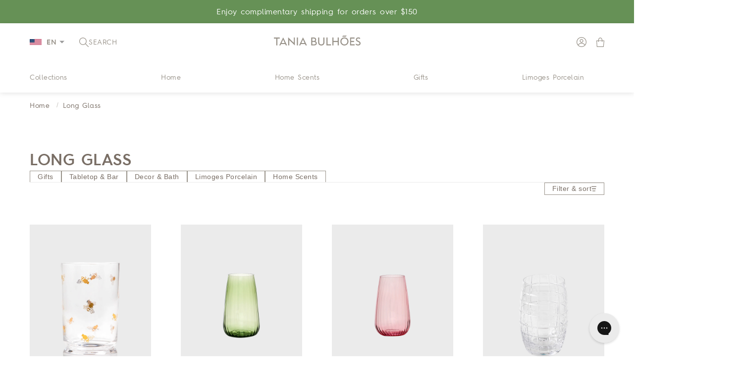

--- FILE ---
content_type: text/html; charset=utf-8
request_url: https://taniab.com/collections/long-glass
body_size: 54820
content:















<!doctype html>

<html class="no-js" lang="en">
  <head>

    

    <!-- Google Tag Manager -->
    <script>(function(w,d,s,l,i){w[l]=w[l]||[];w[l].push({'gtm.start':
    new Date().getTime(),event:'gtm.js'});var f=d.getElementsByTagName(s)[0],
    j=d.createElement(s),dl=l!='dataLayer'?'&l='+l:'';j.async=true;j.src=
    'https://www.googletagmanager.com/gtm.js?id='+i+dl;f.parentNode.insertBefore(j,f);
    })(window,document,'script','dataLayer','GTM-538VLH4Z');</script>
    <!-- End Google Tag Manager -->
    
    <meta name="google-site-verification" content="RM-GEVpYHiZY0fcKDlQZPl6QO7Q0R9D4oxkPVlvffa4">
    <!-- PANDECTES-GDPR: DO NOT MODIFY AUTO GENERATED CODE BELOW -->
<script id="pandectes-rules">
   
   window.PandectesSettings = {"store":{"plan":"basic","theme":"DEVELOPER VERSION - 2","primaryLocale":"en","adminMode":false},"tsPublished":1673445544,"declaration":{"showPurpose":false,"showProvider":false,"showDateGenerated":false},"language":{"languageMode":"Single","fallbackLanguage":"en","languageDetection":"browser","languagesSupported":[]},"texts":{"managed":{"headerText":{"en":"We respect your privacy"},"consentText":{"en":"This website uses cookies to ensure you get the best experience."},"dismissButtonText":{"en":"Ok"},"linkText":{"en":"Learn more"},"imprintText":{"en":"Imprint"},"preferencesButtonText":{"en":"Preferences"},"allowButtonText":{"en":"Accept"},"denyButtonText":{"en":"Decline"},"leaveSiteButtonText":{"en":"Leave this site"},"cookiePolicyText":{"en":"Cookie policy"},"preferencesPopupTitleText":{"en":"Manage consent preferences"},"preferencesPopupIntroText":{"en":"We use cookies to optimize website functionality, analyze the performance, and provide personalized experience to you. Some cookies are essential to make the website operate and function correctly. Those cookies cannot be disabled. In this window you can manage your preference of cookies."},"preferencesPopupCloseButtonText":{"en":"Close"},"preferencesPopupAcceptAllButtonText":{"en":"Accept all"},"preferencesPopupRejectAllButtonText":{"en":"Reject all"},"preferencesPopupSaveButtonText":{"en":"Save preferences"},"accessSectionTitleText":{"en":"Data portability"},"accessSectionParagraphText":{"en":"You have the right to request access to your data at any time."},"rectificationSectionTitleText":{"en":"Data Rectification"},"rectificationSectionParagraphText":{"en":"You have the right to request your data to be updated whenever you think it is appropriate."},"erasureSectionTitleText":{"en":"Right to be forgotten"},"erasureSectionParagraphText":{"en":"You have the right to ask all your data to be erased. After that, you will no longer be able to access your account."}},"categories":{"strictlyNecessaryCookiesTitleText":{"en":"Strictly necessary cookies"},"functionalityCookiesTitleText":{"en":"Functional cookies"},"performanceCookiesTitleText":{"en":"Performance cookies"},"targetingCookiesTitleText":{"en":"Targeting cookies"},"unclassifiedCookiesTitleText":{"en":"Unclassified cookies"},"strictlyNecessaryCookiesDescriptionText":{"en":"These cookies are essential in order to enable you to move around the website and use its features, such as accessing secure areas of the website. The website cannot function properly without these cookies."},"functionalityCookiesDescriptionText":{"en":"These cookies enable the site to provide enhanced functionality and personalisation. They may be set by us or by third party providers whose services we have added to our pages. If you do not allow these cookies then some or all of these services may not function properly."},"performanceCookiesDescriptionText":{"en":"These cookies enable us to monitor and improve the performance of our website. For example, they allow us to count visits, identify traffic sources and see which parts of the site are most popular."},"targetingCookiesDescriptionText":{"en":"These cookies may be set through our site by our advertising partners. They may be used by those companies to build a profile of your interests and show you relevant adverts on other sites.    They do not store directly personal information, but are based on uniquely identifying your browser and internet device. If you do not allow these cookies, you will experience less targeted advertising."},"unclassifiedCookiesDescriptionText":{"en":"Unclassified cookies are cookies that we are in the process of classifying, together with the providers of individual cookies."}},"auto":{"declName":{"en":"Name"},"declPath":{"en":"Path"},"declType":{"en":"Type"},"declDomain":{"en":"Domain"},"declPurpose":{"en":"Purpose"},"declProvider":{"en":"Provider"},"declRetention":{"en":"Retention"},"declFirstParty":{"en":"First-party"},"declThirdParty":{"en":"Third-party"},"cookiesDetailsText":{"en":"Cookies details"},"preferencesPopupAlwaysAllowedText":{"en":"Always allowed"},"submitButton":{"en":"Submit"},"submittingButton":{"en":"Submitting..."},"cancelButton":{"en":"Cancel"},"guestsSupportInfoText":{"en":"Please login with your customer account to further proceed."},"guestsSupportEmailPlaceholder":{"en":"E-mail address"},"guestsSupportEmailValidationError":{"en":"Email is not valid"},"guestsSupportEmailSuccessTitle":{"en":"Thank you for your request"},"guestsSupportEmailFailureTitle":{"en":"A problem occurred"},"guestsSupportEmailSuccessMessage":{"en":"If you are registered as a customer of this store, you will soon receive an email with instructions on how to proceed."},"guestsSupportEmailFailureMessage":{"en":"Your request was not submitted. Please try again and if problem persists, contact store owner for assistance."},"confirmationSuccessTitle":{"en":"Your request is verified"},"confirmationFailureTitle":{"en":"A problem occurred"},"confirmationSuccessMessage":{"en":"We will soon get back to you as to your request."},"confirmationFailureMessage":{"en":"Your request was not verified. Please try again and if problem persists, contact store owner for assistance"},"consentSectionTitleText":{"en":"Your cookie consent"},"consentSectionNoConsentText":{"en":"You have not consented to the cookies policy of this website."},"consentSectionConsentedText":{"en":"You consented to the cookies policy of this website on"},"consentStatus":{"en":"Consent preference"},"consentDate":{"en":"Consent date"},"consentId":{"en":"Consent ID"},"consentSectionChangeConsentActionText":{"en":"Change consent preference"},"accessSectionGDPRRequestsActionText":{"en":"Data subject requests"},"accessSectionAccountInfoActionText":{"en":"Personal data"},"accessSectionOrdersRecordsActionText":{"en":"Orders"},"accessSectionDownloadReportActionText":{"en":"Request export"},"rectificationCommentPlaceholder":{"en":"Describe what you want to be updated"},"rectificationCommentValidationError":{"en":"Comment is required"},"rectificationSectionEditAccountActionText":{"en":"Request an update"},"erasureSectionRequestDeletionActionText":{"en":"Request personal data deletion"}}},"library":{"previewMode":false,"fadeInTimeout":0,"defaultBlocked":7,"showLink":true,"showImprintLink":false,"enabled":true,"cookie":{"name":"_pandectes_gdpr","expiryDays":365,"secure":true},"dismissOnScroll":false,"dismissOnWindowClick":false,"dismissOnTimeout":false,"palette":{"popup":{"background":"#FFFFFF","backgroundForCalculations":{"a":1,"b":255,"g":255,"r":255},"text":"#000000"},"button":{"background":"transparent","backgroundForCalculations":{"a":1,"b":255,"g":255,"r":255},"text":"#000000","textForCalculation":{"a":1,"b":0,"g":0,"r":0},"border":"#000000"}},"content":{"href":"https://taniabulhoes.myshopify.com/policies/privacy-policy","imprintHref":"/","close":"&#10005;","target":"","logo":"<img class=\"cc-banner-logo\" height=\"40\" width=\"40\" src=\"https://cdn.shopify.com/s/files/1/0663/3190/2190/t/25/assets/pandectes-logo.png?v=1673445543\" alt=\"Tania Bulhões International\" />"},"window":"<div role=\"dialog\" aria-live=\"polite\" aria-label=\"cookieconsent\" aria-describedby=\"cookieconsent:desc\" id=\"pandectes-banner\" class=\"cc-window-wrapper cc-bottom-wrapper\"><div class=\"pd-cookie-banner-window cc-window {{classes}}\"><!--googleoff: all-->{{children}}<!--googleon: all--></div></div>","compliance":{"opt-both":"<div class=\"cc-compliance cc-highlight\">{{deny}}{{allow}}</div>"},"type":"opt-both","layouts":{"basic":"{{logo}}{{messagelink}}{{compliance}}{{close}}"},"position":"bottom","theme":"wired","revokable":true,"animateRevokable":false,"revokableReset":false,"revokableLogoUrl":"https://cdn.shopify.com/s/files/1/0663/3190/2190/t/25/assets/pandectes-reopen-logo.png?v=1673445544","revokablePlacement":"bottom-left","revokableMarginHorizontal":15,"revokableMarginVertical":15,"static":false,"autoAttach":true,"hasTransition":true,"blacklistPage":[""]},"geolocation":{"brOnly":false,"caOnly":true,"euOnly":true,"jpOnly":false,"canadaOnly":false},"dsr":{"guestsSupport":false,"accessSectionDownloadReportAuto":false},"banner":{"resetTs":1672163431,"extraCss":"        .cc-banner-logo {max-width: 24em!important;}    @media(min-width: 768px) {.cc-window.cc-floating{max-width: 24em!important;width: 24em!important;}}    .cc-message, .cc-header, .cc-logo {text-align: left}    .cc-window-wrapper{z-index: 2147483647;}    .cc-window{z-index: 2147483647;font-family: inherit;}    .cc-header{font-family: inherit;}    .pd-cp-ui{font-family: inherit; background-color: #FFFFFF;color:#000000;}    .pd-cp-btn{}    input + .pd-cp-preferences-slider{background-color: rgba(0, 0, 0, 0.3)}    .pd-cp-scrolling-section::-webkit-scrollbar{background-color: rgba(0, 0, 0, 0.3)}    input:checked + .pd-cp-preferences-slider{background-color: rgba(0, 0, 0, 1)}    .pd-cp-scrolling-section::-webkit-scrollbar-thumb {background-color: rgba(0, 0, 0, 1)}    .pd-cp-ui-close{color:#000000;}    .pd-cp-preferences-slider:before{background-color: #FFFFFF}    .pd-cp-title:before {border-color: #000000!important}    .pd-cp-preferences-slider{background-color:#000000}    .pd-cp-toggle{color:#000000!important}    @media(max-width:699px) {.pd-cp-ui-close-top svg {fill: #000000}}    .pd-cp-toggle:hover,.pd-cp-toggle:visited,.pd-cp-toggle:active{color:#000000!important}    .pd-cookie-banner-window {box-shadow: 0 0 18px rgb(0 0 0 / 20%);}  ","customJavascript":null,"showPoweredBy":false,"isActive":true,"implicitSavePreferences":false,"cookieIcon":false,"blockBots":false,"showCookiesDetails":true,"cookiesBlockedByDefault":"7","hasTransition":true,"blockingPage":false,"showOnlyLandingPage":false,"leaveSiteUrl":"https://www.google.com","linkRespectStoreLang":false},"cookies":{"0":[{"name":"keep_alive","domain":"taniabulhoes.myshopify.com","path":"/","provider":"Shopify","firstParty":true,"retention":"30 minute(s)","purpose":{"en":"Used in connection with buyer localization."}},{"name":"secure_customer_sig","domain":"taniabulhoes.myshopify.com","path":"/","provider":"Shopify","firstParty":true,"retention":"1 year(s)","purpose":{"en":"Used in connection with customer login."}},{"name":"localization","domain":"taniabulhoes.myshopify.com","path":"/","provider":"Shopify","firstParty":true,"retention":"1 year(s)","purpose":{"en":"Shopify store localization"}},{"name":"cart_currency","domain":"taniabulhoes.myshopify.com","path":"/","provider":"Shopify","firstParty":true,"retention":"14 day(s)","purpose":{"en":"Used in connection with shopping cart."}},{"name":"cart_sig","domain":"taniabulhoes.myshopify.com","path":"/","provider":"Shopify","firstParty":true,"retention":"14 day(s)","purpose":{"en":"Used in connection with checkout."}},{"name":"_tracking_consent","domain":".taniabulhoes.myshopify.com","path":"/","provider":"Shopify","firstParty":true,"retention":"1 year(s)","purpose":{"en":"Tracking preferences."}},{"name":"_secure_session_id","domain":"taniabulhoes.myshopify.com","path":"/","provider":"Shopify","firstParty":true,"retention":"24 hour(s)","purpose":{"en":"Used in connection with navigation through a storefront."}}],"1":[{"name":"_orig_referrer","domain":".taniabulhoes.myshopify.com","path":"/","provider":"Shopify","firstParty":true,"retention":"14 day(s)","purpose":{"en":"Tracks landing pages."}},{"name":"_landing_page","domain":".taniabulhoes.myshopify.com","path":"/","provider":"Shopify","firstParty":true,"retention":"14 day(s)","purpose":{"en":"Tracks landing pages."}},{"name":"_y","domain":".taniabulhoes.myshopify.com","path":"/","provider":"Shopify","firstParty":true,"retention":"1 year(s)","purpose":{"en":"Shopify analytics."}},{"name":"_s","domain":".taniabulhoes.myshopify.com","path":"/","provider":"Shopify","firstParty":true,"retention":"30 minute(s)","purpose":{"en":"Shopify analytics."}},{"name":"_shopify_s","domain":".taniabulhoes.myshopify.com","path":"/","provider":"Shopify","firstParty":true,"retention":"30 minute(s)","purpose":{"en":"Shopify analytics."}},{"name":"_shopify_y","domain":".taniabulhoes.myshopify.com","path":"/","provider":"Shopify","firstParty":true,"retention":"1 year(s)","purpose":{"en":"Shopify analytics."}},{"name":"_shopify_sa_t","domain":".taniabulhoes.myshopify.com","path":"/","provider":"Shopify","firstParty":true,"retention":"30 minute(s)","purpose":{"en":"Shopify analytics relating to marketing & referrals."}},{"name":"_shopify_sa_p","domain":".taniabulhoes.myshopify.com","path":"/","provider":"Shopify","firstParty":true,"retention":"30 minute(s)","purpose":{"en":"Shopify analytics relating to marketing & referrals."}}],"2":[],"4":[],"8":[]},"blocker":{"isActive":false,"googleConsentMode":{"id":"","analyticsId":"","isActive":false,"adStorageCategory":4,"analyticsStorageCategory":2,"personalizationStorageCategory":1,"functionalityStorageCategory":1,"customEvent":true,"securityStorageCategory":0,"redactData":true,"urlPassthrough":false},"facebookPixel":{"id":"","isActive":false,"ldu":false},"rakuten":{"isActive":false,"cmp":false,"ccpa":false},"defaultBlocked":7,"patterns":{"whiteList":[],"blackList":{"1":[],"2":[],"4":[],"8":[]},"iframesWhiteList":[],"iframesBlackList":{"1":[],"2":[],"4":[],"8":[]},"beaconsWhiteList":[],"beaconsBlackList":{"1":[],"2":[],"4":[],"8":[]}}}}
   
   !function(){"use strict";window.PandectesRules=window.PandectesRules||{},window.PandectesRules.manualBlacklist={1:[],2:[],4:[]},window.PandectesRules.blacklistedIFrames={1:[],2:[],4:[]},window.PandectesRules.blacklistedCss={1:[],2:[],4:[]},window.PandectesRules.blacklistedBeacons={1:[],2:[],4:[]};var e="javascript/blocked",t="_pandectes_gdpr";function r(e){return new RegExp(e.replace(/[/\\.+?$()]/g,"\\$&").replace("*","(.*)"))}var n=function(e){try{return JSON.parse(e)}catch(e){return!1}},a=function(e){var t=arguments.length>1&&void 0!==arguments[1]?arguments[1]:"log",r=new URLSearchParams(window.location.search);r.get("rules_debug")&&console[t]("PandectesRules: ".concat(e))};function s(e,t){var r=Object.keys(e);if(Object.getOwnPropertySymbols){var n=Object.getOwnPropertySymbols(e);t&&(n=n.filter((function(t){return Object.getOwnPropertyDescriptor(e,t).enumerable}))),r.push.apply(r,n)}return r}function i(e){for(var t=1;t<arguments.length;t++){var r=null!=arguments[t]?arguments[t]:{};t%2?s(Object(r),!0).forEach((function(t){c(e,t,r[t])})):Object.getOwnPropertyDescriptors?Object.defineProperties(e,Object.getOwnPropertyDescriptors(r)):s(Object(r)).forEach((function(t){Object.defineProperty(e,t,Object.getOwnPropertyDescriptor(r,t))}))}return e}function c(e,t,r){return t in e?Object.defineProperty(e,t,{value:r,enumerable:!0,configurable:!0,writable:!0}):e[t]=r,e}function o(e,t){return function(e){if(Array.isArray(e))return e}(e)||function(e,t){var r=null==e?null:"undefined"!=typeof Symbol&&e[Symbol.iterator]||e["@@iterator"];if(null==r)return;var n,a,s=[],i=!0,c=!1;try{for(r=r.call(e);!(i=(n=r.next()).done)&&(s.push(n.value),!t||s.length!==t);i=!0);}catch(e){c=!0,a=e}finally{try{i||null==r.return||r.return()}finally{if(c)throw a}}return s}(e,t)||u(e,t)||function(){throw new TypeError("Invalid attempt to destructure non-iterable instance.\nIn order to be iterable, non-array objects must have a [Symbol.iterator]() method.")}()}function l(e){return function(e){if(Array.isArray(e))return d(e)}(e)||function(e){if("undefined"!=typeof Symbol&&null!=e[Symbol.iterator]||null!=e["@@iterator"])return Array.from(e)}(e)||u(e)||function(){throw new TypeError("Invalid attempt to spread non-iterable instance.\nIn order to be iterable, non-array objects must have a [Symbol.iterator]() method.")}()}function u(e,t){if(e){if("string"==typeof e)return d(e,t);var r=Object.prototype.toString.call(e).slice(8,-1);return"Object"===r&&e.constructor&&(r=e.constructor.name),"Map"===r||"Set"===r?Array.from(e):"Arguments"===r||/^(?:Ui|I)nt(?:8|16|32)(?:Clamped)?Array$/.test(r)?d(e,t):void 0}}function d(e,t){(null==t||t>e.length)&&(t=e.length);for(var r=0,n=new Array(t);r<t;r++)n[r]=e[r];return n}var f="Pandectes"===window.navigator.userAgent;a("userAgent -> ".concat(window.navigator.userAgent.substring(0,50)));var p=function(){var e,r=arguments.length>0&&void 0!==arguments[0]?arguments[0]:t,a="; "+document.cookie,s=a.split("; "+r+"=");if(s.length<2)e={};else{var i=s.pop(),c=i.split(";");e=window.atob(c.shift())}var o=n(e);return!1!==o?o:e}(),g=window.PandectesSettings,h=g.banner.isActive,y=g.blocker.defaultBlocked,b=p&&null!==p.preferences&&void 0!==p.preferences?p.preferences:null,m=h?null===b?y:b:0,v={1:0==(1&m),2:0==(2&m),4:0==(4&m)},w=window.PandectesSettings.blocker.patterns,k=w.blackList,L=w.whiteList,P=w.iframesBlackList,A=w.iframesWhiteList,S=w.beaconsBlackList,C=w.beaconsWhiteList,_={blackList:[],whiteList:[],iframesBlackList:{1:[],2:[],4:[],8:[]},iframesWhiteList:[],beaconsBlackList:{1:[],2:[],4:[],8:[]},beaconsWhiteList:[]};[1,2,4].map((function(e){var t;v[e]||((t=_.blackList).push.apply(t,l(k[e].length?k[e].map(r):[])),_.iframesBlackList[e]=P[e].length?P[e].map(r):[],_.beaconsBlackList[e]=S[e].length?S[e].map(r):[])})),_.whiteList=L.length?L.map(r):[],_.iframesWhiteList=A.length?A.map(r):[],_.beaconsWhiteList=C.length?C.map(r):[];var B={scripts:[],iframes:{1:[],2:[],4:[]},beacons:{1:[],2:[],4:[]},css:{1:[],2:[],4:[]}},E=function(t,r){return t&&(!r||r!==e)&&(!_.blackList||_.blackList.some((function(e){return e.test(t)})))&&(!_.whiteList||_.whiteList.every((function(e){return!e.test(t)})))},O=function(e){var t=e.getAttribute("src");return _.blackList&&_.blackList.every((function(e){return!e.test(t)}))||_.whiteList&&_.whiteList.some((function(e){return e.test(t)}))},I=function(e,t){var r=_.iframesBlackList[t],n=_.iframesWhiteList;return e&&(!r||r.some((function(t){return t.test(e)})))&&(!n||n.every((function(t){return!t.test(e)})))},j=function(e,t){var r=_.beaconsBlackList[t],n=_.beaconsWhiteList;return e&&(!r||r.some((function(t){return t.test(e)})))&&(!n||n.every((function(t){return!t.test(e)})))},R=new MutationObserver((function(e){for(var t=0;t<e.length;t++)for(var r=e[t].addedNodes,n=0;n<r.length;n++){var a=r[n],s=a.dataset&&a.dataset.cookiecategory;if(1===a.nodeType&&"LINK"===a.tagName){var i=a.dataset&&a.dataset.href;if(i&&s)switch(s){case"functionality":case"C0001":B.css[1].push(i);break;case"performance":case"C0002":B.css[2].push(i);break;case"targeting":case"C0003":B.css[4].push(i)}}}})),x=new MutationObserver((function(t){for(var r=0;r<t.length;r++)for(var n=t[r].addedNodes,a=function(t){var r=n[t],a=r.src||r.dataset&&r.dataset.src,s=r.dataset&&r.dataset.cookiecategory;if(1===r.nodeType&&"IFRAME"===r.tagName){if(a){var i=!1;I(a,1)||"functionality"===s||"C0001"===s?(i=!0,B.iframes[1].push(a)):I(a,2)||"performance"===s||"C0002"===s?(i=!0,B.iframes[2].push(a)):(I(a,4)||"targeting"===s||"C0003"===s)&&(i=!0,B.iframes[4].push(a)),i&&(r.removeAttribute("src"),r.setAttribute("data-src",a))}}else if(1===r.nodeType&&"IMG"===r.tagName){if(a){var c=!1;j(a,1)?(c=!0,B.beacons[1].push(a)):j(a,2)?(c=!0,B.beacons[2].push(a)):j(a,4)&&(c=!0,B.beacons[4].push(a)),c&&(r.removeAttribute("src"),r.setAttribute("data-src",a))}}else if(1===r.nodeType&&"LINK"===r.tagName){var o=r.dataset&&r.dataset.href;if(o&&s)switch(s){case"functionality":case"C0001":B.css[1].push(o);break;case"performance":case"C0002":B.css[2].push(o);break;case"targeting":case"C0003":B.css[4].push(o)}}else if(1===r.nodeType&&"SCRIPT"===r.tagName){var l=r.type,u=!1;if(E(a,l))u=!0;else if(a&&s)switch(s){case"functionality":case"C0001":u=!0,window.PandectesRules.manualBlacklist[1].push(a);break;case"performance":case"C0002":u=!0,window.PandectesRules.manualBlacklist[2].push(a);break;case"targeting":case"C0003":u=!0,window.PandectesRules.manualBlacklist[4].push(a)}if(u){B.scripts.push([r,l]),r.type=e;r.addEventListener("beforescriptexecute",(function t(n){r.getAttribute("type")===e&&n.preventDefault(),r.removeEventListener("beforescriptexecute",t)})),r.parentElement&&r.parentElement.removeChild(r)}}},s=0;s<n.length;s++)a(s)})),T=document.createElement,N={src:Object.getOwnPropertyDescriptor(HTMLScriptElement.prototype,"src"),type:Object.getOwnPropertyDescriptor(HTMLScriptElement.prototype,"type")};window.PandectesRules.unblockCss=function(e){var t=B.css[e]||[];t.length&&a("Unblocking CSS for ".concat(e)),t.forEach((function(e){var t=document.querySelector('link[data-href^="'.concat(e,'"]'));t.removeAttribute("data-href"),t.href=e})),B.css[e]=[]},window.PandectesRules.unblockIFrames=function(e){var t=B.iframes[e]||[];t.length&&a("Unblocking IFrames for ".concat(e)),_.iframesBlackList[e]=[],t.forEach((function(e){var t=document.querySelector('iframe[data-src^="'.concat(e,'"]'));t.removeAttribute("data-src"),t.src=e})),B.iframes[e]=[]},window.PandectesRules.unblockBeacons=function(e){var t=B.beacons[e]||[];t.length&&a("Unblocking Beacons for ".concat(e)),_.beaconsBlackList[e]=[],t.forEach((function(e){var t=document.querySelector('img[data-src^="'.concat(e,'"]'));t.removeAttribute("data-src"),t.src=e})),B.beacons[e]=[]},window.PandectesRules.unblock=function(t){t.length<1?(_.blackList=[],_.whiteList=[],_.iframesBlackList=[],_.iframesWhiteList=[]):(_.blackList&&(_.blackList=_.blackList.filter((function(e){return t.every((function(t){return"string"==typeof t?!e.test(t):t instanceof RegExp?e.toString()!==t.toString():void 0}))}))),_.whiteList&&(_.whiteList=[].concat(l(_.whiteList),l(t.map((function(e){if("string"==typeof e){var t=".*"+r(e)+".*";if(_.whiteList.every((function(e){return e.toString()!==t.toString()})))return new RegExp(t)}else if(e instanceof RegExp&&_.whiteList.every((function(t){return t.toString()!==e.toString()})))return e;return null})).filter(Boolean)))));for(var n=document.querySelectorAll('script[type="'.concat(e,'"]')),s=0;s<n.length;s++){var i=n[s];O(i)&&(B.scripts.push([i,"application/javascript"]),i.parentElement.removeChild(i))}var c=0;l(B.scripts).forEach((function(e,t){var r=o(e,2),n=r[0],a=r[1];if(O(n)){for(var s=document.createElement("script"),i=0;i<n.attributes.length;i++){var l=n.attributes[i];"src"!==l.name&&"type"!==l.name&&s.setAttribute(l.name,n.attributes[i].value)}s.setAttribute("src",n.src),s.setAttribute("type",a||"application/javascript"),document.head.appendChild(s),B.scripts.splice(t-c,1),c++}})),0==_.blackList.length&&0===_.iframesBlackList[1].length&&0===_.iframesBlackList[2].length&&0===_.iframesBlackList[4].length&&0===_.beaconsBlackList[1].length&&0===_.beaconsBlackList[2].length&&0===_.beaconsBlackList[4].length&&(a("Disconnecting observers"),x.disconnect(),R.disconnect())};var D=setInterval((function(){window.Shopify&&(clearInterval(D),window.Shopify.loadFeatures([{name:"consent-tracking-api",version:"0.1"}],(function(e){e?a("CustomerPrivacy API -> failed to load","warning"):(a("CustomerPrivacy API -> loaded successfully"),f&&window.Shopify.customerPrivacy.setTrackingConsent(!0,(function(e){e&&e.error&&a("CustomerPrivacy API -> failed to allow tracking","error"),a("CustomerPrivacy API -> tracking allowed")})))})))}),10),M=window.PandectesSettings,W=M.banner.isActive,z=M.blocker.googleConsentMode,U=z.isActive,F=z.customEvent,q=z.redactData,H=z.urlPassthrough,$=z.adStorageCategory,G=z.analyticsStorageCategory,K=z.functionalityStorageCategory,J=z.personalizationStorageCategory,Y=z.securityStorageCategory;function Q(){window.dataLayer.push(arguments)}window.dataLayer=window.dataLayer||[];var V,X,Z={hasInitialized:!1,ads_data_redaction:!1,url_passthrough:!1,storage:{ad_storage:"granted",analytics_storage:"granted",functionality_storage:"granted",personalization_storage:"granted",security_storage:"granted",wait_for_update:500}};if(W&&U){var ee=0==(m&$)?"granted":"denied",te=0==(m&G)?"granted":"denied",re=0==(m&K)?"granted":"denied",ne=0==(m&J)?"granted":"denied",ae=0==(m&Y)?"granted":"denied";Z.hasInitialized=!0,Z.ads_data_redaction="denied"===ee&&q,Z.url_passthrough=H,Z.storage.ad_storage=ee,Z.storage.analytics_storage=te,Z.storage.functionality_storage=re,Z.storage.personalization_storage=ne,Z.storage.security_storage=ae,Z.ads_data_redaction&&Q("set","ads_data_redaction",Z.ads_data_redaction),Z.url_passthrough&&Q("set","url_passthrough",Z.url_passthrough),Q("consent","default",Z.storage),F&&(null===b||/\/checkouts\//.test(window.location.pathname))&&(X=7===(V=m)?"deny":0===V?"allow":"mixed",window.dataLayer.push({event:"Pandectes_Consent_Update",pandectes_status:X,pandectes_categories:{C000:"allow",C001:v[1]?"allow":"deny",C002:v[2]?"allow":"deny",C003:v[4]?"allow":"deny"}})),a("Google consent mode initialized")}window.PandectesRules.gcm=Z;var se=window.PandectesSettings,ie=se.banner.isActive,ce=se.blocker.isActive;a("Blocker -> "+(ce?"Active":"Inactive")),a("Banner -> "+(ie?"Active":"Inactive")),a("ActualPrefs -> "+m),0!==m&&!1===f&&ce?(a("Blocker will execute"),document.createElement=function(){for(var t=arguments.length,r=new Array(t),n=0;n<t;n++)r[n]=arguments[n];if("script"!==r[0].toLowerCase())return T.bind?T.bind(document).apply(void 0,r):T;var a=T.bind(document).apply(void 0,r);try{Object.defineProperties(a,{src:i(i({},N.src),{},{set:function(t){E(t,a.type)&&N.type.set.call(this,e),N.src.set.call(this,t)}}),type:i(i({},N.type),{},{get:function(){var t=N.type.get.call(this);return t===e||E(this.src,t)?null:t},set:function(t){var r=E(a.src,a.type)?e:t;N.type.set.call(this,r)}})}),a.setAttribute=function(t,r){if("type"===t){var n=E(a.src,a.type)?e:r;N.type.set.call(a,n)}else"src"===t?(E(r,a.type)&&N.type.set.call(a,e),N.src.set.call(a,r)):HTMLScriptElement.prototype.setAttribute.call(a,t,r)}}catch(e){console.warn("Yett: unable to prevent script execution for script src ",a.src,".\n",'A likely cause would be because you are using a third-party browser extension that monkey patches the "document.createElement" function.')}return a},x.observe(document.documentElement,{childList:!0,subtree:!0}),R.observe(document.documentElement,{childList:!0,subtree:!0})):a("Blocker will not execute")}();

</script>
    <meta charset="utf-8">
    <meta http-equiv="X-UA-Compatible" content="IE=edge,chrome=1">
    <meta
      name="viewport"
      content="width=device-width, initial-scale=1.0, height=device-height, minimum-scale=1.0, maximum-scale=5.0"
    >
    <meta name="theme-color" content="">

    <link rel="preconnect" href="https://cdn.shopify.com">
    <link rel="preconnect" href="https://www.clarity.ms" crossorigin>
    <link rel="dns-prefetch" href="https://www.clarity.ms">
    <link rel="preconnect" href="https://cdn.userway.org" crossorigin>
    <link rel="dns-prefetch" href="https://cdn.userway.org">
    <link rel="preconnect" href="https://static.gorgias.io" crossorigin>
    <link rel="dns-prefetch" href="https://static.gorgias.io">

    <!-- Otimização de carregamento de imagens --><link href="//taniab.com/cdn/shop/t/203/assets/component-localization-form.css?v=115628060037121361091748373701" rel="stylesheet" type="text/css" media="all" />
      <script src="//taniab.com/cdn/shop/t/203/assets/localization-form.js?v=183158920495353136041746896262" defer="defer"></script>
      <script src="//taniab.com/cdn/shop/t/203/assets/language-switcher.js?v=84236931163542252761746896260" defer="defer"></script><style>
  @font-face {
    font-family: 'Hurme Geometric Sans';
    src: url('//taniab.com/cdn/shop/t/203/assets/Hurme%20Geometric%20Sans%204%20Bold.ttf?v=22458803931726681281746896260') format('truetype');
    font-weight: 700;
    font-style: normal;
  }

  @font-face {
    font-family: 'Hurme Geometric Sans';
    src: url('//taniab.com/cdn/shop/t/203/assets/Hurme%20Geometric%20Sans%204%20SmBd.ttf?v=135805709438748324061746896261') format('truetype');
    font-weight: 600;
    font-style: normal;
  }

  @font-face {
    font-family: 'Hurme Geometric Sans';
    src: url('//taniab.com/cdn/shop/t/203/assets/Hurme%20Geometric%20Sans%204%20Rg.ttf?v=122791051502963216661746896261') format('truetype');
    font-weight: 400;
    font-style: normal;
  }

  @font-face {
    font-family: 'Hurme Geometric Sans';
    src: url('//taniab.com/cdn/shop/t/203/assets/Hurme%20Geometric%20Sans%204%20Lt.ttf?v=112934819328276185271746896261') format('truetype');
    font-weight: 300;
    font-style: normal;
  }
</style>


    <!-- CSS de otimização para imagens lazy load -->
    <link rel="stylesheet" href="//taniab.com/cdn/shop/t/203/assets/lazy-images-optimized.css?v=154620122945668653261748373711" media="print" onload="this.media='all'">

    <!-- CSS Bundle otimizado -->
    <link
      rel="preload"
      href="//taniab.com/cdn/shop/t/203/assets/general.css?v=123109861829626873941758206466"
      as="style"
      onload="this.onload=null;this.rel='stylesheet'"
    >
    <link rel="preload" href="//taniab.com/cdn/shop/t/203/assets/base.css?v=88121443853845615431768320270" as="style" onload="this.onload=null;this.rel='stylesheet'">
    <noscript>
      <link rel="stylesheet" href="//taniab.com/cdn/shop/t/203/assets/general.css?v=123109861829626873941758206466">
      <link rel="stylesheet" href="//taniab.com/cdn/shop/t/203/assets/base.css?v=88121443853845615431768320270">
    </noscript>
  
    <style data-shopify>
  :root {
    --line-height: 150%;
    --letter-spacing: 0.5px;
    --font-body-family: "Arial", sans-serif;
    --font-body-weight: 400;
    --font-body-scale: 1.0;

    --body-text-desktop-font-size: 14px;
    --body-text-tablet-font-size: 14px;
    --body-text-mobile-font-size: 13px;

    --font-heading-family: "Hurme Geometric Sans", sans-serif;
    --font-heading-weight: 600;
    --font-heading-scale: 1.0;
    --heading-color: #796e65;

    --h1-desktop-font-size: 32px;
    --h1-tablet-font-size: 32px;
    --h1-mobile-font-size: 24px;

    --h2-desktop-font-size: 32px;
    --h2-tablet-font-size: 32px;
    --h2-mobile-font-size: 16px;

    --h3-desktop-font-size: 20px;
    --h3-tablet-font-size: 18px;
    --h3-mobile-font-size: 16px;

    --h4-desktop-font-size: 14px;
    --h4-tablet-font-size: 14px;
    --h4-mobile-font-size: 13px;

    --nav-text-desktop-font-size: 14px;
    --nav-text-tablet-font-size: 14px;
    --nav-text-mobile-font-size: 13px;

    --link-text-desktop-font-size: 14px;
    --link-text-tablet-font-size: 14px;
    --link-text-mobile-font-size: 13px;

    --footer-text-desktop-font-size: 14px;
    --footer-text-tablet-font-size: 14px;
    --footer-text-mobile-font-size: 13px;

    --text-color: #796e65;
    --text-color-light: #989289;
    --white-color: #ffffff;
    --product-image-background-color: #ebebeb;
    --product-inventory-color: #d7c092;

    --button-text-color: #796e65;
    --button-text-color-dark: #54483e;
    --button-text-color-on-hover: #ffffff;
    --button-button-background-color: #ffffff;
    --button-button-background-color-on-hover: #669156;
    --button-button-border-color: #796e65;
    --button-button-border-color-on-hover: #669156;

    --button-radius: 0px;
    --button-border-width: 1px;
    --button-vertical-offset: 10px;
    --button-horizontal-offset: 20px;
    --button-horizontal-offset-large: 50px;

    --variant-pills-radius: px;
    --variant-pills-border-width: px;
    --variant-pills-border-opacity: 0.0;
    --variant-pills-shadow-opacity: 0.0;
    --variant-pills-shadow-horizontal-offset: px;
    --variant-pills-shadow-vertical-offset: px;
    --variant-pills-shadow-blur-radius: px;

    --padding: 80px;
    --fs-title: 48px;
    --fs-text: 18px;
  }

  @media only screen and (min-width: 1024px) and (max-width: 1600px) {
    :root {
      --padding: 42px;
      --fs-title: 38px;
      --fs-text: 14px;
    }
  }

  @media only screen and (max-width: 1140px) {
    :root {
      --padding: 30px;
    }
  }

  @media only screen and (max-width: 600px) {
    :root {
      --padding: 18px;
      --fs-title: 24px;
    }
  }
</style>

    <script type="text/javascript">
        (function(c,l,a,r,i,t,y){
            c[a]=c[a]||function(){(c[a].q=c[a].q||[]).push(arguments)};
            t=l.createElement(r);t.async=1;t.src="https://www.clarity.ms/tag/"+i;
            y=l.getElementsByTagName(r)[0];y.parentNode.insertBefore(t,y);
        })(window, document, "clarity", "script", "s47kbjwbjb");
    </script>
    <title>
      Long Glass
      

      
    </title><link rel="canonical" href="https://taniab.com/collections/long-glass"><link
        rel="shortcut icon"
        href="//taniab.com/cdn/shop/files/favicon-32x32.png?v=1673621011&width=96"
        type="image/png"
      ><meta property="og:type" content="website">
  <meta property="og:title" content="Long Glass">
  <meta property="og:image" content="http://taniab.com/cdn/shop/files/000000437_Copo_Long_Drink_Colmeia.webp?v=1758135949">
  <meta property="og:image:secure_url" content="https://taniab.com/cdn/shop/files/000000437_Copo_Long_Drink_Colmeia.webp?v=1758135949">
  <meta property="og:image:width" content="1200">
  <meta property="og:image:height" content="1799"><meta property="og:url" content="https://taniab.com/collections/long-glass">
<meta property="og:site_name" content="Tania Bulhões"><meta name="twitter:card" content="summary"><meta name="twitter:title" content="Long Glass">
  <meta name="twitter:description" content="">
  <meta name="twitter:image" content="https://taniab.com/cdn/shop/files/000000437_Copo_Long_Drink_Colmeia_600x600_crop_center.webp?v=1758135949">
    <style data-shopify>
  :root {
    --line-height: 150%;
    --letter-spacing: 0.5px;
    --font-body-family: "Arial", sans-serif;
    --font-body-weight: 400;
    --font-body-scale: 1.0;

    --body-text-desktop-font-size: 14px;
    --body-text-tablet-font-size: 14px;
    --body-text-mobile-font-size: 13px;

    --font-heading-family: "Hurme Geometric Sans", sans-serif;
    --font-heading-weight: 600;
    --font-heading-scale: 1.0;
    --heading-color: #796e65;

    --h1-desktop-font-size: 32px;
    --h1-tablet-font-size: 32px;
    --h1-mobile-font-size: 24px;

    --h2-desktop-font-size: 32px;
    --h2-tablet-font-size: 32px;
    --h2-mobile-font-size: 16px;

    --h3-desktop-font-size: 20px;
    --h3-tablet-font-size: 18px;
    --h3-mobile-font-size: 16px;

    --h4-desktop-font-size: 14px;
    --h4-tablet-font-size: 14px;
    --h4-mobile-font-size: 13px;

    --nav-text-desktop-font-size: 14px;
    --nav-text-tablet-font-size: 14px;
    --nav-text-mobile-font-size: 13px;

    --link-text-desktop-font-size: 14px;
    --link-text-tablet-font-size: 14px;
    --link-text-mobile-font-size: 13px;

    --footer-text-desktop-font-size: 14px;
    --footer-text-tablet-font-size: 14px;
    --footer-text-mobile-font-size: 13px;

    --text-color: #796e65;
    --text-color-light: #989289;
    --white-color: #ffffff;
    --product-image-background-color: #ebebeb;
    --product-inventory-color: #d7c092;

    --button-text-color: #796e65;
    --button-text-color-dark: #54483e;
    --button-text-color-on-hover: #ffffff;
    --button-button-background-color: #ffffff;
    --button-button-background-color-on-hover: #669156;
    --button-button-border-color: #796e65;
    --button-button-border-color-on-hover: #669156;

    --button-radius: 0px;
    --button-border-width: 1px;
    --button-vertical-offset: 10px;
    --button-horizontal-offset: 20px;
    --button-horizontal-offset-large: 50px;

    --variant-pills-radius: px;
    --variant-pills-border-width: px;
    --variant-pills-border-opacity: 0.0;
    --variant-pills-shadow-opacity: 0.0;
    --variant-pills-shadow-horizontal-offset: px;
    --variant-pills-shadow-vertical-offset: px;
    --variant-pills-shadow-blur-radius: px;

    --padding: 80px;
    --fs-title: 48px;
    --fs-text: 18px;
  }

  @media only screen and (min-width: 1024px) and (max-width: 1600px) {
    :root {
      --padding: 42px;
      --fs-title: 38px;
      --fs-text: 14px;
    }
  }

  @media only screen and (max-width: 1140px) {
    :root {
      --padding: 30px;
    }
  }

  @media only screen and (max-width: 600px) {
    :root {
      --padding: 18px;
      --fs-title: 24px;
    }
  }
</style>


    
  <script>window.performance && window.performance.mark && window.performance.mark('shopify.content_for_header.start');</script><meta name="facebook-domain-verification" content="pzc3yg2i5wxjkf8f7ctmv8cavwpjrr">
<meta name="google-site-verification" content="Mx8M-umxL9RFrHQTbwNaI7uNA78LOfn-Yf7GtE_WG3I">
<meta id="shopify-digital-wallet" name="shopify-digital-wallet" content="/66331902190/digital_wallets/dialog">
<meta name="shopify-checkout-api-token" content="7ff27d2bd2e38dc21e75727cf586cec8">
<meta id="in-context-paypal-metadata" data-shop-id="66331902190" data-venmo-supported="true" data-environment="production" data-locale="en_US" data-paypal-v4="true" data-currency="USD">
<link rel="alternate" type="application/atom+xml" title="Feed" href="/collections/long-glass.atom" />
<link rel="alternate" hreflang="x-default" href="https://taniab.com/collections/long-glass">
<link rel="alternate" hreflang="en-FR" href="https://taniab.com/en-eu/collections/long-glass">
<link rel="alternate" hreflang="fr-FR" href="https://taniab.com/fr-eu/collections/long-glass">
<link rel="alternate" hreflang="en-US" href="https://taniab.com/collections/long-glass">
<link rel="alternate" type="application/json+oembed" href="https://taniab.com/collections/long-glass.oembed">
<script async="async" src="/checkouts/internal/preloads.js?locale=en-US"></script>
<link rel="preconnect" href="https://shop.app" crossorigin="anonymous">
<script async="async" src="https://shop.app/checkouts/internal/preloads.js?locale=en-US&shop_id=66331902190" crossorigin="anonymous"></script>
<script id="apple-pay-shop-capabilities" type="application/json">{"shopId":66331902190,"countryCode":"US","currencyCode":"USD","merchantCapabilities":["supports3DS"],"merchantId":"gid:\/\/shopify\/Shop\/66331902190","merchantName":"Tania Bulhões","requiredBillingContactFields":["postalAddress","email"],"requiredShippingContactFields":["postalAddress","email"],"shippingType":"shipping","supportedNetworks":["visa","masterCard","amex","discover","elo","jcb"],"total":{"type":"pending","label":"Tania Bulhões","amount":"1.00"},"shopifyPaymentsEnabled":true,"supportsSubscriptions":true}</script>
<script id="shopify-features" type="application/json">{"accessToken":"7ff27d2bd2e38dc21e75727cf586cec8","betas":["rich-media-storefront-analytics"],"domain":"taniab.com","predictiveSearch":true,"shopId":66331902190,"locale":"en"}</script>
<script>var Shopify = Shopify || {};
Shopify.shop = "taniabulhoes.myshopify.com";
Shopify.locale = "en";
Shopify.currency = {"active":"USD","rate":"1.0"};
Shopify.country = "US";
Shopify.theme = {"name":"taniab-theme\/live","id":150223225070,"schema_name":"Econverse","schema_version":"v24.06.27.1","theme_store_id":null,"role":"main"};
Shopify.theme.handle = "null";
Shopify.theme.style = {"id":null,"handle":null};
Shopify.cdnHost = "taniab.com/cdn";
Shopify.routes = Shopify.routes || {};
Shopify.routes.root = "/";</script>
<script type="module">!function(o){(o.Shopify=o.Shopify||{}).modules=!0}(window);</script>
<script>!function(o){function n(){var o=[];function n(){o.push(Array.prototype.slice.apply(arguments))}return n.q=o,n}var t=o.Shopify=o.Shopify||{};t.loadFeatures=n(),t.autoloadFeatures=n()}(window);</script>
<script>
  window.ShopifyPay = window.ShopifyPay || {};
  window.ShopifyPay.apiHost = "shop.app\/pay";
  window.ShopifyPay.redirectState = null;
</script>
<script id="shop-js-analytics" type="application/json">{"pageType":"collection"}</script>
<script defer="defer" async type="module" src="//taniab.com/cdn/shopifycloud/shop-js/modules/v2/client.init-shop-cart-sync_BN7fPSNr.en.esm.js"></script>
<script defer="defer" async type="module" src="//taniab.com/cdn/shopifycloud/shop-js/modules/v2/chunk.common_Cbph3Kss.esm.js"></script>
<script defer="defer" async type="module" src="//taniab.com/cdn/shopifycloud/shop-js/modules/v2/chunk.modal_DKumMAJ1.esm.js"></script>
<script type="module">
  await import("//taniab.com/cdn/shopifycloud/shop-js/modules/v2/client.init-shop-cart-sync_BN7fPSNr.en.esm.js");
await import("//taniab.com/cdn/shopifycloud/shop-js/modules/v2/chunk.common_Cbph3Kss.esm.js");
await import("//taniab.com/cdn/shopifycloud/shop-js/modules/v2/chunk.modal_DKumMAJ1.esm.js");

  window.Shopify.SignInWithShop?.initShopCartSync?.({"fedCMEnabled":true,"windoidEnabled":true});

</script>
<script>
  window.Shopify = window.Shopify || {};
  if (!window.Shopify.featureAssets) window.Shopify.featureAssets = {};
  window.Shopify.featureAssets['shop-js'] = {"shop-cart-sync":["modules/v2/client.shop-cart-sync_CJVUk8Jm.en.esm.js","modules/v2/chunk.common_Cbph3Kss.esm.js","modules/v2/chunk.modal_DKumMAJ1.esm.js"],"init-fed-cm":["modules/v2/client.init-fed-cm_7Fvt41F4.en.esm.js","modules/v2/chunk.common_Cbph3Kss.esm.js","modules/v2/chunk.modal_DKumMAJ1.esm.js"],"init-shop-email-lookup-coordinator":["modules/v2/client.init-shop-email-lookup-coordinator_Cc088_bR.en.esm.js","modules/v2/chunk.common_Cbph3Kss.esm.js","modules/v2/chunk.modal_DKumMAJ1.esm.js"],"init-windoid":["modules/v2/client.init-windoid_hPopwJRj.en.esm.js","modules/v2/chunk.common_Cbph3Kss.esm.js","modules/v2/chunk.modal_DKumMAJ1.esm.js"],"shop-button":["modules/v2/client.shop-button_B0jaPSNF.en.esm.js","modules/v2/chunk.common_Cbph3Kss.esm.js","modules/v2/chunk.modal_DKumMAJ1.esm.js"],"shop-cash-offers":["modules/v2/client.shop-cash-offers_DPIskqss.en.esm.js","modules/v2/chunk.common_Cbph3Kss.esm.js","modules/v2/chunk.modal_DKumMAJ1.esm.js"],"shop-toast-manager":["modules/v2/client.shop-toast-manager_CK7RT69O.en.esm.js","modules/v2/chunk.common_Cbph3Kss.esm.js","modules/v2/chunk.modal_DKumMAJ1.esm.js"],"init-shop-cart-sync":["modules/v2/client.init-shop-cart-sync_BN7fPSNr.en.esm.js","modules/v2/chunk.common_Cbph3Kss.esm.js","modules/v2/chunk.modal_DKumMAJ1.esm.js"],"init-customer-accounts-sign-up":["modules/v2/client.init-customer-accounts-sign-up_CfPf4CXf.en.esm.js","modules/v2/client.shop-login-button_DeIztwXF.en.esm.js","modules/v2/chunk.common_Cbph3Kss.esm.js","modules/v2/chunk.modal_DKumMAJ1.esm.js"],"pay-button":["modules/v2/client.pay-button_CgIwFSYN.en.esm.js","modules/v2/chunk.common_Cbph3Kss.esm.js","modules/v2/chunk.modal_DKumMAJ1.esm.js"],"init-customer-accounts":["modules/v2/client.init-customer-accounts_DQ3x16JI.en.esm.js","modules/v2/client.shop-login-button_DeIztwXF.en.esm.js","modules/v2/chunk.common_Cbph3Kss.esm.js","modules/v2/chunk.modal_DKumMAJ1.esm.js"],"avatar":["modules/v2/client.avatar_BTnouDA3.en.esm.js"],"init-shop-for-new-customer-accounts":["modules/v2/client.init-shop-for-new-customer-accounts_CsZy_esa.en.esm.js","modules/v2/client.shop-login-button_DeIztwXF.en.esm.js","modules/v2/chunk.common_Cbph3Kss.esm.js","modules/v2/chunk.modal_DKumMAJ1.esm.js"],"shop-follow-button":["modules/v2/client.shop-follow-button_BRMJjgGd.en.esm.js","modules/v2/chunk.common_Cbph3Kss.esm.js","modules/v2/chunk.modal_DKumMAJ1.esm.js"],"checkout-modal":["modules/v2/client.checkout-modal_B9Drz_yf.en.esm.js","modules/v2/chunk.common_Cbph3Kss.esm.js","modules/v2/chunk.modal_DKumMAJ1.esm.js"],"shop-login-button":["modules/v2/client.shop-login-button_DeIztwXF.en.esm.js","modules/v2/chunk.common_Cbph3Kss.esm.js","modules/v2/chunk.modal_DKumMAJ1.esm.js"],"lead-capture":["modules/v2/client.lead-capture_DXYzFM3R.en.esm.js","modules/v2/chunk.common_Cbph3Kss.esm.js","modules/v2/chunk.modal_DKumMAJ1.esm.js"],"shop-login":["modules/v2/client.shop-login_CA5pJqmO.en.esm.js","modules/v2/chunk.common_Cbph3Kss.esm.js","modules/v2/chunk.modal_DKumMAJ1.esm.js"],"payment-terms":["modules/v2/client.payment-terms_BxzfvcZJ.en.esm.js","modules/v2/chunk.common_Cbph3Kss.esm.js","modules/v2/chunk.modal_DKumMAJ1.esm.js"]};
</script>
<script>(function() {
  var isLoaded = false;
  function asyncLoad() {
    if (isLoaded) return;
    isLoaded = true;
    var urls = ["https:\/\/d26ky332zktp97.cloudfront.net\/shops\/iaphHSEdNbtargEmF\/colibrius-m.js?shop=taniabulhoes.myshopify.com","https:\/\/d1639lhkj5l89m.cloudfront.net\/js\/storefront\/uppromote.js?shop=taniabulhoes.myshopify.com","https:\/\/config.gorgias.chat\/bundle-loader\/01GYCCT6W3PXY0ZG90Y9W1F1S4?source=shopify1click\u0026shop=taniabulhoes.myshopify.com","\/\/cdn.shopify.com\/proxy\/fe9d4c3dcefe85261fe19df51a2ecd42e60368fbb8b8cc7ff7ab5fb4a8ebb63f\/bucket.useifsapp.com\/theme-files-min\/js\/ifs-script-tag-min.js?v=2\u0026shop=taniabulhoes.myshopify.com\u0026sp-cache-control=cHVibGljLCBtYXgtYWdlPTkwMA","https:\/\/na.shgcdn3.com\/pixel-collector.js?shop=taniabulhoes.myshopify.com","https:\/\/public.9gtb.com\/loader.js?g_cvt_id=cdf05519-1501-4284-8e39-2d8f2888a032\u0026shop=taniabulhoes.myshopify.com"];
    for (var i = 0; i < urls.length; i++) {
      var s = document.createElement('script');
      s.type = 'text/javascript';
      s.async = true;
      s.src = urls[i];
      var x = document.getElementsByTagName('script')[0];
      x.parentNode.insertBefore(s, x);
    }
  };
  if(window.attachEvent) {
    window.attachEvent('onload', asyncLoad);
  } else {
    window.addEventListener('load', asyncLoad, false);
  }
})();</script>
<script id="__st">var __st={"a":66331902190,"offset":-18000,"reqid":"16766fa3-cfc8-4ff9-82bb-e10e1a83c6cb-1769911979","pageurl":"taniab.com\/collections\/long-glass","u":"d7094dfda72e","p":"collection","rtyp":"collection","rid":413057286382};</script>
<script>window.ShopifyPaypalV4VisibilityTracking = true;</script>
<script id="captcha-bootstrap">!function(){'use strict';const t='contact',e='account',n='new_comment',o=[[t,t],['blogs',n],['comments',n],[t,'customer']],c=[[e,'customer_login'],[e,'guest_login'],[e,'recover_customer_password'],[e,'create_customer']],r=t=>t.map((([t,e])=>`form[action*='/${t}']:not([data-nocaptcha='true']) input[name='form_type'][value='${e}']`)).join(','),a=t=>()=>t?[...document.querySelectorAll(t)].map((t=>t.form)):[];function s(){const t=[...o],e=r(t);return a(e)}const i='password',u='form_key',d=['recaptcha-v3-token','g-recaptcha-response','h-captcha-response',i],f=()=>{try{return window.sessionStorage}catch{return}},m='__shopify_v',_=t=>t.elements[u];function p(t,e,n=!1){try{const o=window.sessionStorage,c=JSON.parse(o.getItem(e)),{data:r}=function(t){const{data:e,action:n}=t;return t[m]||n?{data:e,action:n}:{data:t,action:n}}(c);for(const[e,n]of Object.entries(r))t.elements[e]&&(t.elements[e].value=n);n&&o.removeItem(e)}catch(o){console.error('form repopulation failed',{error:o})}}const l='form_type',E='cptcha';function T(t){t.dataset[E]=!0}const w=window,h=w.document,L='Shopify',v='ce_forms',y='captcha';let A=!1;((t,e)=>{const n=(g='f06e6c50-85a8-45c8-87d0-21a2b65856fe',I='https://cdn.shopify.com/shopifycloud/storefront-forms-hcaptcha/ce_storefront_forms_captcha_hcaptcha.v1.5.2.iife.js',D={infoText:'Protected by hCaptcha',privacyText:'Privacy',termsText:'Terms'},(t,e,n)=>{const o=w[L][v],c=o.bindForm;if(c)return c(t,g,e,D).then(n);var r;o.q.push([[t,g,e,D],n]),r=I,A||(h.body.append(Object.assign(h.createElement('script'),{id:'captcha-provider',async:!0,src:r})),A=!0)});var g,I,D;w[L]=w[L]||{},w[L][v]=w[L][v]||{},w[L][v].q=[],w[L][y]=w[L][y]||{},w[L][y].protect=function(t,e){n(t,void 0,e),T(t)},Object.freeze(w[L][y]),function(t,e,n,w,h,L){const[v,y,A,g]=function(t,e,n){const i=e?o:[],u=t?c:[],d=[...i,...u],f=r(d),m=r(i),_=r(d.filter((([t,e])=>n.includes(e))));return[a(f),a(m),a(_),s()]}(w,h,L),I=t=>{const e=t.target;return e instanceof HTMLFormElement?e:e&&e.form},D=t=>v().includes(t);t.addEventListener('submit',(t=>{const e=I(t);if(!e)return;const n=D(e)&&!e.dataset.hcaptchaBound&&!e.dataset.recaptchaBound,o=_(e),c=g().includes(e)&&(!o||!o.value);(n||c)&&t.preventDefault(),c&&!n&&(function(t){try{if(!f())return;!function(t){const e=f();if(!e)return;const n=_(t);if(!n)return;const o=n.value;o&&e.removeItem(o)}(t);const e=Array.from(Array(32),(()=>Math.random().toString(36)[2])).join('');!function(t,e){_(t)||t.append(Object.assign(document.createElement('input'),{type:'hidden',name:u})),t.elements[u].value=e}(t,e),function(t,e){const n=f();if(!n)return;const o=[...t.querySelectorAll(`input[type='${i}']`)].map((({name:t})=>t)),c=[...d,...o],r={};for(const[a,s]of new FormData(t).entries())c.includes(a)||(r[a]=s);n.setItem(e,JSON.stringify({[m]:1,action:t.action,data:r}))}(t,e)}catch(e){console.error('failed to persist form',e)}}(e),e.submit())}));const S=(t,e)=>{t&&!t.dataset[E]&&(n(t,e.some((e=>e===t))),T(t))};for(const o of['focusin','change'])t.addEventListener(o,(t=>{const e=I(t);D(e)&&S(e,y())}));const B=e.get('form_key'),M=e.get(l),P=B&&M;t.addEventListener('DOMContentLoaded',(()=>{const t=y();if(P)for(const e of t)e.elements[l].value===M&&p(e,B);[...new Set([...A(),...v().filter((t=>'true'===t.dataset.shopifyCaptcha))])].forEach((e=>S(e,t)))}))}(h,new URLSearchParams(w.location.search),n,t,e,['guest_login'])})(!0,!0)}();</script>
<script integrity="sha256-4kQ18oKyAcykRKYeNunJcIwy7WH5gtpwJnB7kiuLZ1E=" data-source-attribution="shopify.loadfeatures" defer="defer" src="//taniab.com/cdn/shopifycloud/storefront/assets/storefront/load_feature-a0a9edcb.js" crossorigin="anonymous"></script>
<script crossorigin="anonymous" defer="defer" src="//taniab.com/cdn/shopifycloud/storefront/assets/shopify_pay/storefront-65b4c6d7.js?v=20250812"></script>
<script data-source-attribution="shopify.dynamic_checkout.dynamic.init">var Shopify=Shopify||{};Shopify.PaymentButton=Shopify.PaymentButton||{isStorefrontPortableWallets:!0,init:function(){window.Shopify.PaymentButton.init=function(){};var t=document.createElement("script");t.src="https://taniab.com/cdn/shopifycloud/portable-wallets/latest/portable-wallets.en.js",t.type="module",document.head.appendChild(t)}};
</script>
<script data-source-attribution="shopify.dynamic_checkout.buyer_consent">
  function portableWalletsHideBuyerConsent(e){var t=document.getElementById("shopify-buyer-consent"),n=document.getElementById("shopify-subscription-policy-button");t&&n&&(t.classList.add("hidden"),t.setAttribute("aria-hidden","true"),n.removeEventListener("click",e))}function portableWalletsShowBuyerConsent(e){var t=document.getElementById("shopify-buyer-consent"),n=document.getElementById("shopify-subscription-policy-button");t&&n&&(t.classList.remove("hidden"),t.removeAttribute("aria-hidden"),n.addEventListener("click",e))}window.Shopify?.PaymentButton&&(window.Shopify.PaymentButton.hideBuyerConsent=portableWalletsHideBuyerConsent,window.Shopify.PaymentButton.showBuyerConsent=portableWalletsShowBuyerConsent);
</script>
<script data-source-attribution="shopify.dynamic_checkout.cart.bootstrap">document.addEventListener("DOMContentLoaded",(function(){function t(){return document.querySelector("shopify-accelerated-checkout-cart, shopify-accelerated-checkout")}if(t())Shopify.PaymentButton.init();else{new MutationObserver((function(e,n){t()&&(Shopify.PaymentButton.init(),n.disconnect())})).observe(document.body,{childList:!0,subtree:!0})}}));
</script>
<script id='scb4127' type='text/javascript' async='' src='https://taniab.com/cdn/shopifycloud/privacy-banner/storefront-banner.js'></script><link id="shopify-accelerated-checkout-styles" rel="stylesheet" media="screen" href="https://taniab.com/cdn/shopifycloud/portable-wallets/latest/accelerated-checkout-backwards-compat.css" crossorigin="anonymous">
<style id="shopify-accelerated-checkout-cart">
        #shopify-buyer-consent {
  margin-top: 1em;
  display: inline-block;
  width: 100%;
}

#shopify-buyer-consent.hidden {
  display: none;
}

#shopify-subscription-policy-button {
  background: none;
  border: none;
  padding: 0;
  text-decoration: underline;
  font-size: inherit;
  cursor: pointer;
}

#shopify-subscription-policy-button::before {
  box-shadow: none;
}

      </style>
<link rel="stylesheet" media="screen" href="//taniab.com/cdn/shop/t/203/compiled_assets/styles.css?v=87123">
<script>window.performance && window.performance.mark && window.performance.mark('shopify.content_for_header.end');</script>
  





  <script type="text/javascript">
    
      window.__shgMoneyFormat = window.__shgMoneyFormat || {"EUR":{"currency":"EUR","currency_symbol":"€","currency_symbol_location":"left","decimal_places":2,"decimal_separator":".","thousands_separator":","},"USD":{"currency":"USD","currency_symbol":"$","currency_symbol_location":"left","decimal_places":2,"decimal_separator":".","thousands_separator":","}};
    
    window.__shgCurrentCurrencyCode = window.__shgCurrentCurrencyCode || {
      currency: "USD",
      currency_symbol: "$",
      decimal_separator: ".",
      thousands_separator: ",",
      decimal_places: 2,
      currency_symbol_location: "left"
    };
  </script>




    <!-- CSS custom - sempre carregado -->
    <link rel="stylesheet" href="//taniab.com/cdn/shop/t/203/assets/custom.css?v=77081175984372384361768320270">

    <!-- CSS principal - sempre carregado -->
    <link rel="stylesheet" href="//taniab.com/cdn/shop/t/203/assets/theme.css?v=7240232218632637291752587118">

    <!-- Splide slider - carregado apenas quando necessário, com lazy loading -->
    <link rel="stylesheet" href="//taniab.com/cdn/shop/t/203/assets/splide.min.css?v=110324527304036852141746896260" media="print" onload="this.media='all'">

    <!-- CSS específicos por página -->
    <link rel="stylesheet" href="//taniab.com/cdn/shop/t/203/assets/policy.css?v=52733088976071137701746896261">

    <link rel="stylesheet" href="//taniab.com/cdn/shop/t/203/assets/contact-us.css?v=121749926154927067111748373705">

    <!-- Seletor de idioma - carregado apenas se estiver habilitado -->
    <link rel="stylesheet" href="//taniab.com/cdn/shop/t/203/assets/language-selector.css?v=50905197542798494371747318775">

    <!-- Cache de longa duração -->
    <meta http-equiv="Cache-Control" content="max-age=31536000">

    <script>// This allows to expose several variables to the global scope, to be used in scripts
      window.theme = {
        pageType: "collection",
        moneyFormat: "${{amount}}",
        moneyWithCurrencyFormat: "${{amount}} USD",
        currencyCodeEnabled: false,
        productImageSize: "natural",
        searchMode: "product,article",
        showPageTransition: false,
        showElementStaggering: true,
        showImageZooming: true
      };

      window.routes = {
        rootUrl: "\/",
        rootUrlWithoutSlash: '',
        cartUrl: "\/cart",
        cartAddUrl: "\/cart\/add",
        cartChangeUrl: "\/cart\/change",
        searchUrl: "\/search",
        productRecommendationsUrl: "\/recommendations\/products",
        predictiveSearchUrl: "\/search\/suggest"
      };

      window.languages = {
        cartAddNote: "Add Order Note",
        cartEditNote: "Edit Order Note",
        productImageLoadingError: "This image could not be loaded. Please try to reload the page.",
        productFormAddToCart: "Add to Cart",
        productFormUnavailable: "Unavailable",
        productFormSoldOut: "Sold Out",
        shippingEstimatorOneResult: "1 option available:",
        shippingEstimatorMoreResults: "{{count}} options available:",
        shippingEstimatorNoResults: "No shipping could be found"
      };

      window.lazySizesConfig = {
        loadHidden: false,
        hFac: 0.5,
        expFactor: 3,  // Aumentado para carregamento mais agressivo
        ricTimeout: 100, // Reduzido para iniciar o carregamento mais rápido
        loadingClass: 'Image--lazyLoading',
        loadedClass: 'Image--lazyLoaded'
      };

      document.documentElement.className = document.documentElement.className.replace('no-js', 'js');
      //document.documentElement.style.setProperty('--window-height', window.innerHeight + 'px');

      // We do a quick detection of some features (we could use Modernizr but for so little...)
      // (function() {
      //   document.documentElement.className += ((window.CSS && window.CSS.supports('(position: sticky) or (position: -webkit-sticky)')) ? ' supports-sticky' : ' no-supports-sticky');
      //   document.documentElement.className += (window.matchMedia('(-moz-touch-enabled: 1), (hover: none)')).matches ? ' no-supports-hover' : ' supports-hover';
      // }());

      
    </script>
    <script src="//taniab.com/cdn/shop/t/203/assets/jquery_3.6.min.js?v=129532754148703520391746896262"  ></script>
    
<script src="//taniab.com/cdn/shop/t/203/assets/jquery-dotTimeout.js?v=158565611209731309561746896261"   defer></script>
      <script type="text/javascript" src="//cdnjs.cloudflare.com/ajax/libs/jqueryui/1.11.4/jquery-ui.min.js"></script>
      <script type="text/javascript" src="//cdnjs.cloudflare.com/ajax/libs/jqueryui-touch-punch/0.2.3/jquery.ui.touch-punch.min.js"></script>
      <link rel="stylesheet" href="//taniab.com/cdn/shop/t/203/assets/jquery-ui.min.css?v=126966617597888306891746896262 " media="print" onload="this.media='all'"/><!-- Usando apenas o lazySizes para carregamento otimizado de imagens -->
    <script src="//taniab.com/cdn/shop/t/203/assets/lazysizes.min.js?v=174358363404432586981746896261" async defer></script>
    <script src="//taniab.com/cdn/shop/t/203/assets/splide.min.js?v=12103261331729571861746896261" defer></script><script src="//taniab.com/cdn/shop/t/203/assets/theme.js?v=111603181540343972631746896260" defer></script>
    <script src="//taniab.com/cdn/shop/t/203/assets/custom.js?v=31623691068989173061758206465" defer></script>
    <script src="//taniab.com/cdn/shop/t/203/assets/language-selector.js?v=67594952537511618481746896260" defer></script>

    <script src="//taniab.com/cdn/shop/t/203/assets/slideshow.js?v=115107029526227389951746896263" type="text/javascript"></script>

    


  <script type="application/ld+json">
    {
    "@context": "http://schema.org",
    "@type": "BreadcrumbList",
  "itemListElement": [{
        "@type": "ListItem",
        "position": 1,
        "name": "Translation missing: en.general.breadcrumb.home",
  "item": "https://taniab.com"
  },{
    "@type": "ListItem",
              "position": 2,
              "name": "Long Glass",
    "item": "https://taniab.com/collections/long-glass"
    }]
    }
  </script>


    

<script type="text/javascript">
  
    window.SHG_CUSTOMER = null;
  
</script>







  <!-- BEGIN app block: shopify://apps/gift-box/blocks/head/f53ea332-e066-453a-9116-800349284dfb --><script>
const isProductPage = window.location.pathname.includes("/products/");

// Allow redirect only on product pages.
if (isProductPage) {
  const GHOST_PRODUCT_TYPE = "giftbox_ghost_product";
  // Use product handle to check the type of the product.
  const product_type = "";
  if (product_type == GHOST_PRODUCT_TYPE) {
    // Redirect to the GP parent URL stored in the GP's metafields.
    const parent_product_url = '';
    if (parent_product_url === null || parent_product_url === '') {
      window.location.replace("/");
    } else {
      window.location.replace(parent_product_url);
    }
  }
}
</script>

<script
  src="https://giftbox.ds-cdn.com/static/main.js?shop=taniabulhoes.myshopify.com"

  async

></script>


<!-- END app block --><!-- BEGIN app block: shopify://apps/klaviyo-email-marketing-sms/blocks/klaviyo-onsite-embed/2632fe16-c075-4321-a88b-50b567f42507 -->












  <script async src="https://static.klaviyo.com/onsite/js/WNh6zp/klaviyo.js?company_id=WNh6zp"></script>
  <script>!function(){if(!window.klaviyo){window._klOnsite=window._klOnsite||[];try{window.klaviyo=new Proxy({},{get:function(n,i){return"push"===i?function(){var n;(n=window._klOnsite).push.apply(n,arguments)}:function(){for(var n=arguments.length,o=new Array(n),w=0;w<n;w++)o[w]=arguments[w];var t="function"==typeof o[o.length-1]?o.pop():void 0,e=new Promise((function(n){window._klOnsite.push([i].concat(o,[function(i){t&&t(i),n(i)}]))}));return e}}})}catch(n){window.klaviyo=window.klaviyo||[],window.klaviyo.push=function(){var n;(n=window._klOnsite).push.apply(n,arguments)}}}}();</script>

  




  <script>
    window.klaviyoReviewsProductDesignMode = false
  </script>







<!-- END app block --><link href="https://monorail-edge.shopifysvc.com" rel="dns-prefetch">
<script>(function(){if ("sendBeacon" in navigator && "performance" in window) {try {var session_token_from_headers = performance.getEntriesByType('navigation')[0].serverTiming.find(x => x.name == '_s').description;} catch {var session_token_from_headers = undefined;}var session_cookie_matches = document.cookie.match(/_shopify_s=([^;]*)/);var session_token_from_cookie = session_cookie_matches && session_cookie_matches.length === 2 ? session_cookie_matches[1] : "";var session_token = session_token_from_headers || session_token_from_cookie || "";function handle_abandonment_event(e) {var entries = performance.getEntries().filter(function(entry) {return /monorail-edge.shopifysvc.com/.test(entry.name);});if (!window.abandonment_tracked && entries.length === 0) {window.abandonment_tracked = true;var currentMs = Date.now();var navigation_start = performance.timing.navigationStart;var payload = {shop_id: 66331902190,url: window.location.href,navigation_start,duration: currentMs - navigation_start,session_token,page_type: "collection"};window.navigator.sendBeacon("https://monorail-edge.shopifysvc.com/v1/produce", JSON.stringify({schema_id: "online_store_buyer_site_abandonment/1.1",payload: payload,metadata: {event_created_at_ms: currentMs,event_sent_at_ms: currentMs}}));}}window.addEventListener('pagehide', handle_abandonment_event);}}());</script>
<script id="web-pixels-manager-setup">(function e(e,d,r,n,o){if(void 0===o&&(o={}),!Boolean(null===(a=null===(i=window.Shopify)||void 0===i?void 0:i.analytics)||void 0===a?void 0:a.replayQueue)){var i,a;window.Shopify=window.Shopify||{};var t=window.Shopify;t.analytics=t.analytics||{};var s=t.analytics;s.replayQueue=[],s.publish=function(e,d,r){return s.replayQueue.push([e,d,r]),!0};try{self.performance.mark("wpm:start")}catch(e){}var l=function(){var e={modern:/Edge?\/(1{2}[4-9]|1[2-9]\d|[2-9]\d{2}|\d{4,})\.\d+(\.\d+|)|Firefox\/(1{2}[4-9]|1[2-9]\d|[2-9]\d{2}|\d{4,})\.\d+(\.\d+|)|Chrom(ium|e)\/(9{2}|\d{3,})\.\d+(\.\d+|)|(Maci|X1{2}).+ Version\/(15\.\d+|(1[6-9]|[2-9]\d|\d{3,})\.\d+)([,.]\d+|)( \(\w+\)|)( Mobile\/\w+|) Safari\/|Chrome.+OPR\/(9{2}|\d{3,})\.\d+\.\d+|(CPU[ +]OS|iPhone[ +]OS|CPU[ +]iPhone|CPU IPhone OS|CPU iPad OS)[ +]+(15[._]\d+|(1[6-9]|[2-9]\d|\d{3,})[._]\d+)([._]\d+|)|Android:?[ /-](13[3-9]|1[4-9]\d|[2-9]\d{2}|\d{4,})(\.\d+|)(\.\d+|)|Android.+Firefox\/(13[5-9]|1[4-9]\d|[2-9]\d{2}|\d{4,})\.\d+(\.\d+|)|Android.+Chrom(ium|e)\/(13[3-9]|1[4-9]\d|[2-9]\d{2}|\d{4,})\.\d+(\.\d+|)|SamsungBrowser\/([2-9]\d|\d{3,})\.\d+/,legacy:/Edge?\/(1[6-9]|[2-9]\d|\d{3,})\.\d+(\.\d+|)|Firefox\/(5[4-9]|[6-9]\d|\d{3,})\.\d+(\.\d+|)|Chrom(ium|e)\/(5[1-9]|[6-9]\d|\d{3,})\.\d+(\.\d+|)([\d.]+$|.*Safari\/(?![\d.]+ Edge\/[\d.]+$))|(Maci|X1{2}).+ Version\/(10\.\d+|(1[1-9]|[2-9]\d|\d{3,})\.\d+)([,.]\d+|)( \(\w+\)|)( Mobile\/\w+|) Safari\/|Chrome.+OPR\/(3[89]|[4-9]\d|\d{3,})\.\d+\.\d+|(CPU[ +]OS|iPhone[ +]OS|CPU[ +]iPhone|CPU IPhone OS|CPU iPad OS)[ +]+(10[._]\d+|(1[1-9]|[2-9]\d|\d{3,})[._]\d+)([._]\d+|)|Android:?[ /-](13[3-9]|1[4-9]\d|[2-9]\d{2}|\d{4,})(\.\d+|)(\.\d+|)|Mobile Safari.+OPR\/([89]\d|\d{3,})\.\d+\.\d+|Android.+Firefox\/(13[5-9]|1[4-9]\d|[2-9]\d{2}|\d{4,})\.\d+(\.\d+|)|Android.+Chrom(ium|e)\/(13[3-9]|1[4-9]\d|[2-9]\d{2}|\d{4,})\.\d+(\.\d+|)|Android.+(UC? ?Browser|UCWEB|U3)[ /]?(15\.([5-9]|\d{2,})|(1[6-9]|[2-9]\d|\d{3,})\.\d+)\.\d+|SamsungBrowser\/(5\.\d+|([6-9]|\d{2,})\.\d+)|Android.+MQ{2}Browser\/(14(\.(9|\d{2,})|)|(1[5-9]|[2-9]\d|\d{3,})(\.\d+|))(\.\d+|)|K[Aa][Ii]OS\/(3\.\d+|([4-9]|\d{2,})\.\d+)(\.\d+|)/},d=e.modern,r=e.legacy,n=navigator.userAgent;return n.match(d)?"modern":n.match(r)?"legacy":"unknown"}(),u="modern"===l?"modern":"legacy",c=(null!=n?n:{modern:"",legacy:""})[u],f=function(e){return[e.baseUrl,"/wpm","/b",e.hashVersion,"modern"===e.buildTarget?"m":"l",".js"].join("")}({baseUrl:d,hashVersion:r,buildTarget:u}),m=function(e){var d=e.version,r=e.bundleTarget,n=e.surface,o=e.pageUrl,i=e.monorailEndpoint;return{emit:function(e){var a=e.status,t=e.errorMsg,s=(new Date).getTime(),l=JSON.stringify({metadata:{event_sent_at_ms:s},events:[{schema_id:"web_pixels_manager_load/3.1",payload:{version:d,bundle_target:r,page_url:o,status:a,surface:n,error_msg:t},metadata:{event_created_at_ms:s}}]});if(!i)return console&&console.warn&&console.warn("[Web Pixels Manager] No Monorail endpoint provided, skipping logging."),!1;try{return self.navigator.sendBeacon.bind(self.navigator)(i,l)}catch(e){}var u=new XMLHttpRequest;try{return u.open("POST",i,!0),u.setRequestHeader("Content-Type","text/plain"),u.send(l),!0}catch(e){return console&&console.warn&&console.warn("[Web Pixels Manager] Got an unhandled error while logging to Monorail."),!1}}}}({version:r,bundleTarget:l,surface:e.surface,pageUrl:self.location.href,monorailEndpoint:e.monorailEndpoint});try{o.browserTarget=l,function(e){var d=e.src,r=e.async,n=void 0===r||r,o=e.onload,i=e.onerror,a=e.sri,t=e.scriptDataAttributes,s=void 0===t?{}:t,l=document.createElement("script"),u=document.querySelector("head"),c=document.querySelector("body");if(l.async=n,l.src=d,a&&(l.integrity=a,l.crossOrigin="anonymous"),s)for(var f in s)if(Object.prototype.hasOwnProperty.call(s,f))try{l.dataset[f]=s[f]}catch(e){}if(o&&l.addEventListener("load",o),i&&l.addEventListener("error",i),u)u.appendChild(l);else{if(!c)throw new Error("Did not find a head or body element to append the script");c.appendChild(l)}}({src:f,async:!0,onload:function(){if(!function(){var e,d;return Boolean(null===(d=null===(e=window.Shopify)||void 0===e?void 0:e.analytics)||void 0===d?void 0:d.initialized)}()){var d=window.webPixelsManager.init(e)||void 0;if(d){var r=window.Shopify.analytics;r.replayQueue.forEach((function(e){var r=e[0],n=e[1],o=e[2];d.publishCustomEvent(r,n,o)})),r.replayQueue=[],r.publish=d.publishCustomEvent,r.visitor=d.visitor,r.initialized=!0}}},onerror:function(){return m.emit({status:"failed",errorMsg:"".concat(f," has failed to load")})},sri:function(e){var d=/^sha384-[A-Za-z0-9+/=]+$/;return"string"==typeof e&&d.test(e)}(c)?c:"",scriptDataAttributes:o}),m.emit({status:"loading"})}catch(e){m.emit({status:"failed",errorMsg:(null==e?void 0:e.message)||"Unknown error"})}}})({shopId: 66331902190,storefrontBaseUrl: "https://taniab.com",extensionsBaseUrl: "https://extensions.shopifycdn.com/cdn/shopifycloud/web-pixels-manager",monorailEndpoint: "https://monorail-edge.shopifysvc.com/unstable/produce_batch",surface: "storefront-renderer",enabledBetaFlags: ["2dca8a86"],webPixelsConfigList: [{"id":"1735229678","configuration":"{\"projectId\":\"s47kbjwbjb\"}","eventPayloadVersion":"v1","runtimeContext":"STRICT","scriptVersion":"cf1781658ed156031118fc4bbc2ed159","type":"APP","apiClientId":240074326017,"privacyPurposes":[],"capabilities":["advanced_dom_events"],"dataSharingAdjustments":{"protectedCustomerApprovalScopes":["read_customer_personal_data"]}},{"id":"1545568494","configuration":"{\"shopId\":\"110806\",\"env\":\"production\",\"metaData\":\"[]\"}","eventPayloadVersion":"v1","runtimeContext":"STRICT","scriptVersion":"c5d4d7bbb4a4a4292a8a7b5334af7e3d","type":"APP","apiClientId":2773553,"privacyPurposes":[],"dataSharingAdjustments":{"protectedCustomerApprovalScopes":["read_customer_address","read_customer_email","read_customer_name","read_customer_personal_data","read_customer_phone"]}},{"id":"1383104750","configuration":"{\"accountID\":\"WNh6zp\",\"webPixelConfig\":\"eyJlbmFibGVBZGRlZFRvQ2FydEV2ZW50cyI6IHRydWV9\"}","eventPayloadVersion":"v1","runtimeContext":"STRICT","scriptVersion":"524f6c1ee37bacdca7657a665bdca589","type":"APP","apiClientId":123074,"privacyPurposes":["ANALYTICS","MARKETING"],"dataSharingAdjustments":{"protectedCustomerApprovalScopes":["read_customer_address","read_customer_email","read_customer_name","read_customer_personal_data","read_customer_phone"]}},{"id":"1365803246","configuration":"{\"accountID\":\"lookfy-cfb09f4c-3b11-46b8-861f-26886b0eae43|||0\"}","eventPayloadVersion":"v1","runtimeContext":"STRICT","scriptVersion":"3c51ddc37cc35217c63ea0db5b237abd","type":"APP","apiClientId":60983508993,"privacyPurposes":["ANALYTICS","MARKETING","SALE_OF_DATA"],"dataSharingAdjustments":{"protectedCustomerApprovalScopes":["read_customer_personal_data"]}},{"id":"947192046","configuration":"{\"site_id\":\"be53ae4b-94b4-4c78-9e67-2aa0bfea1789\",\"analytics_endpoint\":\"https:\\\/\\\/na.shgcdn3.com\"}","eventPayloadVersion":"v1","runtimeContext":"STRICT","scriptVersion":"695709fc3f146fa50a25299517a954f2","type":"APP","apiClientId":1158168,"privacyPurposes":["ANALYTICS","MARKETING","SALE_OF_DATA"],"dataSharingAdjustments":{"protectedCustomerApprovalScopes":["read_customer_personal_data"]}},{"id":"436011246","configuration":"{\"config\":\"{\\\"pixel_id\\\":\\\"G-WM25Z3FMHN\\\",\\\"target_country\\\":\\\"US\\\",\\\"gtag_events\\\":[{\\\"type\\\":\\\"begin_checkout\\\",\\\"action_label\\\":\\\"G-WM25Z3FMHN\\\"},{\\\"type\\\":\\\"search\\\",\\\"action_label\\\":\\\"G-WM25Z3FMHN\\\"},{\\\"type\\\":\\\"view_item\\\",\\\"action_label\\\":[\\\"G-WM25Z3FMHN\\\",\\\"MC-9NKNQ27DPS\\\"]},{\\\"type\\\":\\\"purchase\\\",\\\"action_label\\\":[\\\"G-WM25Z3FMHN\\\",\\\"MC-9NKNQ27DPS\\\"]},{\\\"type\\\":\\\"page_view\\\",\\\"action_label\\\":[\\\"G-WM25Z3FMHN\\\",\\\"MC-9NKNQ27DPS\\\"]},{\\\"type\\\":\\\"add_payment_info\\\",\\\"action_label\\\":\\\"G-WM25Z3FMHN\\\"},{\\\"type\\\":\\\"add_to_cart\\\",\\\"action_label\\\":\\\"G-WM25Z3FMHN\\\"}],\\\"enable_monitoring_mode\\\":false}\"}","eventPayloadVersion":"v1","runtimeContext":"OPEN","scriptVersion":"b2a88bafab3e21179ed38636efcd8a93","type":"APP","apiClientId":1780363,"privacyPurposes":[],"dataSharingAdjustments":{"protectedCustomerApprovalScopes":["read_customer_address","read_customer_email","read_customer_name","read_customer_personal_data","read_customer_phone"]}},{"id":"254279918","configuration":"{\"shopId\":\"iaphHSEdNbtargEmF\",\"env\":\"production\"}","eventPayloadVersion":"v1","runtimeContext":"STRICT","scriptVersion":"182d40b472ceceab1226a1312ff77c52","type":"APP","apiClientId":2796999,"privacyPurposes":["ANALYTICS"],"dataSharingAdjustments":{"protectedCustomerApprovalScopes":["read_customer_address","read_customer_email","read_customer_name","read_customer_personal_data","read_customer_phone"]}},{"id":"194085102","configuration":"{\"pixel_id\":\"824147175753387\",\"pixel_type\":\"facebook_pixel\",\"metaapp_system_user_token\":\"-\"}","eventPayloadVersion":"v1","runtimeContext":"OPEN","scriptVersion":"ca16bc87fe92b6042fbaa3acc2fbdaa6","type":"APP","apiClientId":2329312,"privacyPurposes":["ANALYTICS","MARKETING","SALE_OF_DATA"],"dataSharingAdjustments":{"protectedCustomerApprovalScopes":["read_customer_address","read_customer_email","read_customer_name","read_customer_personal_data","read_customer_phone"]}},{"id":"22511854","eventPayloadVersion":"1","runtimeContext":"LAX","scriptVersion":"1","type":"CUSTOM","privacyPurposes":["ANALYTICS","MARKETING","SALE_OF_DATA"],"name":"purchase_googleads"},{"id":"shopify-app-pixel","configuration":"{}","eventPayloadVersion":"v1","runtimeContext":"STRICT","scriptVersion":"0450","apiClientId":"shopify-pixel","type":"APP","privacyPurposes":["ANALYTICS","MARKETING"]},{"id":"shopify-custom-pixel","eventPayloadVersion":"v1","runtimeContext":"LAX","scriptVersion":"0450","apiClientId":"shopify-pixel","type":"CUSTOM","privacyPurposes":["ANALYTICS","MARKETING"]}],isMerchantRequest: false,initData: {"shop":{"name":"Tania Bulhões","paymentSettings":{"currencyCode":"USD"},"myshopifyDomain":"taniabulhoes.myshopify.com","countryCode":"US","storefrontUrl":"https:\/\/taniab.com"},"customer":null,"cart":null,"checkout":null,"productVariants":[],"purchasingCompany":null},},"https://taniab.com/cdn","1d2a099fw23dfb22ep557258f5m7a2edbae",{"modern":"","legacy":""},{"shopId":"66331902190","storefrontBaseUrl":"https:\/\/taniab.com","extensionBaseUrl":"https:\/\/extensions.shopifycdn.com\/cdn\/shopifycloud\/web-pixels-manager","surface":"storefront-renderer","enabledBetaFlags":"[\"2dca8a86\"]","isMerchantRequest":"false","hashVersion":"1d2a099fw23dfb22ep557258f5m7a2edbae","publish":"custom","events":"[[\"page_viewed\",{}],[\"collection_viewed\",{\"collection\":{\"id\":\"413057286382\",\"title\":\"Long Glass\",\"productVariants\":[{\"price\":{\"amount\":40.0,\"currencyCode\":\"USD\"},\"product\":{\"title\":\"Long Glass Colmeia\",\"vendor\":\"TB International LTD\",\"id\":\"7968262095086\",\"untranslatedTitle\":\"Long Glass Colmeia\",\"url\":\"\/products\/long-glass-colmeia\",\"type\":\"Long Glass\"},\"id\":\"43779727032558\",\"image\":{\"src\":\"\/\/taniab.com\/cdn\/shop\/files\/000000437_Copo_Long_Drink_Colmeia.webp?v=1758135949\"},\"sku\":\"GLSCLM00437\",\"title\":\"Default Title\",\"untranslatedTitle\":\"Default Title\"},{\"price\":{\"amount\":170.0,\"currencyCode\":\"USD\"},\"product\":{\"title\":\"Long Glass Verona Green \u0026 Purpura\",\"vendor\":\"TB International LTD\",\"id\":\"7968268681454\",\"untranslatedTitle\":\"Long Glass Verona Green \u0026 Purpura\",\"url\":\"\/products\/long-glass-verona-green-purpura\",\"type\":\"Long Glass\"},\"id\":\"43779740926190\",\"image\":{\"src\":\"\/\/taniab.com\/cdn\/shop\/files\/long-glass-verona-green-purpura-38653059432686.jpg?v=1705688039\"},\"sku\":\"GLSVRN01262\",\"title\":\"Default Title\",\"untranslatedTitle\":\"Default Title\"},{\"price\":{\"amount\":170.0,\"currencyCode\":\"USD\"},\"product\":{\"title\":\"Long Glass Verona Amber \u0026 Purpura\",\"vendor\":\"TB International LTD\",\"id\":\"7968268648686\",\"untranslatedTitle\":\"Long Glass Verona Amber \u0026 Purpura\",\"url\":\"\/products\/long-glass-verona-amber-purpura\",\"type\":\"Long Glass\"},\"id\":\"43779740860654\",\"image\":{\"src\":\"\/\/taniab.com\/cdn\/shop\/files\/long-glass-verona-amber-purpura-38653059170542.jpg?v=1705690675\"},\"sku\":\"GLSVRN01260\",\"title\":\"Default Title\",\"untranslatedTitle\":\"Default Title\"},{\"price\":{\"amount\":60.0,\"currencyCode\":\"USD\"},\"product\":{\"title\":\"Long Glass Positano Green\",\"vendor\":\"TB International LTD\",\"id\":\"8967970619630\",\"untranslatedTitle\":\"Long Glass Positano Green\",\"url\":\"\/products\/long-glass-positano-green\",\"type\":\"Long Glass\"},\"id\":\"47006338547950\",\"image\":{\"src\":\"\/\/taniab.com\/cdn\/shop\/files\/000003672_Copo_Long_Drink_Positano_verde.webp?v=1764598320\"},\"sku\":\"GLSPTN00472\",\"title\":\"Default Title\",\"untranslatedTitle\":\"Default Title\"},{\"price\":{\"amount\":60.0,\"currencyCode\":\"USD\"},\"product\":{\"title\":\"Long Glass Positano Pink\",\"vendor\":\"TB International LTD\",\"id\":\"8967970554094\",\"untranslatedTitle\":\"Long Glass Positano Pink\",\"url\":\"\/products\/long-glass-positano-pink\",\"type\":\"Long Glass\"},\"id\":\"47006338449646\",\"image\":{\"src\":\"\/\/taniab.com\/cdn\/shop\/files\/001001000441_Copo_Long_Drink_Positano_Rosa.webp?v=1764598359\"},\"sku\":\"GLSPTN00441\",\"title\":\"Default Title\",\"untranslatedTitle\":\"Default Title\"},{\"price\":{\"amount\":60.0,\"currencyCode\":\"USD\"},\"product\":{\"title\":\"Long Glass Santorini\",\"vendor\":\"TB International LTD\",\"id\":\"7968266387694\",\"untranslatedTitle\":\"Long Glass Santorini\",\"url\":\"\/products\/long-glass-santorini\",\"type\":\"Long Glass\"},\"id\":\"43779734700270\",\"image\":{\"src\":\"\/\/taniab.com\/cdn\/shop\/files\/long-glass-santorini-38573271089390.jpg?v=1705690681\"},\"sku\":\"GLSSNT12959\",\"title\":\"Default Title\",\"untranslatedTitle\":\"Default Title\"},{\"price\":{\"amount\":110.0,\"currencyCode\":\"USD\"},\"product\":{\"title\":\"Long Glass Jacaranda Clear\",\"vendor\":\"TB International LTD\",\"id\":\"7968259113198\",\"untranslatedTitle\":\"Long Glass Jacaranda Clear\",\"url\":\"\/products\/long-glass-jacaranda-clear\",\"type\":\"Long Glass\"},\"id\":\"43779723493614\",\"image\":{\"src\":\"\/\/taniab.com\/cdn\/shop\/files\/Long_Drink_Jacaranda_Transparente_000001436_R.webp?v=1756230872\"},\"sku\":\"GLSJCR01436\",\"title\":\"Default Title\",\"untranslatedTitle\":\"Default Title\"}]}}]]"});</script><script>
  window.ShopifyAnalytics = window.ShopifyAnalytics || {};
  window.ShopifyAnalytics.meta = window.ShopifyAnalytics.meta || {};
  window.ShopifyAnalytics.meta.currency = 'USD';
  var meta = {"products":[{"id":7968262095086,"gid":"gid:\/\/shopify\/Product\/7968262095086","vendor":"TB International LTD","type":"Long Glass","handle":"long-glass-colmeia","variants":[{"id":43779727032558,"price":4000,"name":"Long Glass Colmeia","public_title":null,"sku":"GLSCLM00437"}],"remote":false},{"id":7968268681454,"gid":"gid:\/\/shopify\/Product\/7968268681454","vendor":"TB International LTD","type":"Long Glass","handle":"long-glass-verona-green-purpura","variants":[{"id":43779740926190,"price":17000,"name":"Long Glass Verona Green \u0026 Purpura","public_title":null,"sku":"GLSVRN01262"}],"remote":false},{"id":7968268648686,"gid":"gid:\/\/shopify\/Product\/7968268648686","vendor":"TB International LTD","type":"Long Glass","handle":"long-glass-verona-amber-purpura","variants":[{"id":43779740860654,"price":17000,"name":"Long Glass Verona Amber \u0026 Purpura","public_title":null,"sku":"GLSVRN01260"}],"remote":false},{"id":8967970619630,"gid":"gid:\/\/shopify\/Product\/8967970619630","vendor":"TB International LTD","type":"Long Glass","handle":"long-glass-positano-green","variants":[{"id":47006338547950,"price":6000,"name":"Long Glass Positano Green","public_title":null,"sku":"GLSPTN00472"}],"remote":false},{"id":8967970554094,"gid":"gid:\/\/shopify\/Product\/8967970554094","vendor":"TB International LTD","type":"Long Glass","handle":"long-glass-positano-pink","variants":[{"id":47006338449646,"price":6000,"name":"Long Glass Positano Pink","public_title":null,"sku":"GLSPTN00441"}],"remote":false},{"id":7968266387694,"gid":"gid:\/\/shopify\/Product\/7968266387694","vendor":"TB International LTD","type":"Long Glass","handle":"long-glass-santorini","variants":[{"id":43779734700270,"price":6000,"name":"Long Glass Santorini","public_title":null,"sku":"GLSSNT12959"}],"remote":false},{"id":7968259113198,"gid":"gid:\/\/shopify\/Product\/7968259113198","vendor":"TB International LTD","type":"Long Glass","handle":"long-glass-jacaranda-clear","variants":[{"id":43779723493614,"price":11000,"name":"Long Glass Jacaranda Clear","public_title":null,"sku":"GLSJCR01436"}],"remote":false}],"page":{"pageType":"collection","resourceType":"collection","resourceId":413057286382,"requestId":"16766fa3-cfc8-4ff9-82bb-e10e1a83c6cb-1769911979"}};
  for (var attr in meta) {
    window.ShopifyAnalytics.meta[attr] = meta[attr];
  }
</script>
<script class="analytics">
  (function () {
    var customDocumentWrite = function(content) {
      var jquery = null;

      if (window.jQuery) {
        jquery = window.jQuery;
      } else if (window.Checkout && window.Checkout.$) {
        jquery = window.Checkout.$;
      }

      if (jquery) {
        jquery('body').append(content);
      }
    };

    var hasLoggedConversion = function(token) {
      if (token) {
        return document.cookie.indexOf('loggedConversion=' + token) !== -1;
      }
      return false;
    }

    var setCookieIfConversion = function(token) {
      if (token) {
        var twoMonthsFromNow = new Date(Date.now());
        twoMonthsFromNow.setMonth(twoMonthsFromNow.getMonth() + 2);

        document.cookie = 'loggedConversion=' + token + '; expires=' + twoMonthsFromNow;
      }
    }

    var trekkie = window.ShopifyAnalytics.lib = window.trekkie = window.trekkie || [];
    if (trekkie.integrations) {
      return;
    }
    trekkie.methods = [
      'identify',
      'page',
      'ready',
      'track',
      'trackForm',
      'trackLink'
    ];
    trekkie.factory = function(method) {
      return function() {
        var args = Array.prototype.slice.call(arguments);
        args.unshift(method);
        trekkie.push(args);
        return trekkie;
      };
    };
    for (var i = 0; i < trekkie.methods.length; i++) {
      var key = trekkie.methods[i];
      trekkie[key] = trekkie.factory(key);
    }
    trekkie.load = function(config) {
      trekkie.config = config || {};
      trekkie.config.initialDocumentCookie = document.cookie;
      var first = document.getElementsByTagName('script')[0];
      var script = document.createElement('script');
      script.type = 'text/javascript';
      script.onerror = function(e) {
        var scriptFallback = document.createElement('script');
        scriptFallback.type = 'text/javascript';
        scriptFallback.onerror = function(error) {
                var Monorail = {
      produce: function produce(monorailDomain, schemaId, payload) {
        var currentMs = new Date().getTime();
        var event = {
          schema_id: schemaId,
          payload: payload,
          metadata: {
            event_created_at_ms: currentMs,
            event_sent_at_ms: currentMs
          }
        };
        return Monorail.sendRequest("https://" + monorailDomain + "/v1/produce", JSON.stringify(event));
      },
      sendRequest: function sendRequest(endpointUrl, payload) {
        // Try the sendBeacon API
        if (window && window.navigator && typeof window.navigator.sendBeacon === 'function' && typeof window.Blob === 'function' && !Monorail.isIos12()) {
          var blobData = new window.Blob([payload], {
            type: 'text/plain'
          });

          if (window.navigator.sendBeacon(endpointUrl, blobData)) {
            return true;
          } // sendBeacon was not successful

        } // XHR beacon

        var xhr = new XMLHttpRequest();

        try {
          xhr.open('POST', endpointUrl);
          xhr.setRequestHeader('Content-Type', 'text/plain');
          xhr.send(payload);
        } catch (e) {
          console.log(e);
        }

        return false;
      },
      isIos12: function isIos12() {
        return window.navigator.userAgent.lastIndexOf('iPhone; CPU iPhone OS 12_') !== -1 || window.navigator.userAgent.lastIndexOf('iPad; CPU OS 12_') !== -1;
      }
    };
    Monorail.produce('monorail-edge.shopifysvc.com',
      'trekkie_storefront_load_errors/1.1',
      {shop_id: 66331902190,
      theme_id: 150223225070,
      app_name: "storefront",
      context_url: window.location.href,
      source_url: "//taniab.com/cdn/s/trekkie.storefront.c59ea00e0474b293ae6629561379568a2d7c4bba.min.js"});

        };
        scriptFallback.async = true;
        scriptFallback.src = '//taniab.com/cdn/s/trekkie.storefront.c59ea00e0474b293ae6629561379568a2d7c4bba.min.js';
        first.parentNode.insertBefore(scriptFallback, first);
      };
      script.async = true;
      script.src = '//taniab.com/cdn/s/trekkie.storefront.c59ea00e0474b293ae6629561379568a2d7c4bba.min.js';
      first.parentNode.insertBefore(script, first);
    };
    trekkie.load(
      {"Trekkie":{"appName":"storefront","development":false,"defaultAttributes":{"shopId":66331902190,"isMerchantRequest":null,"themeId":150223225070,"themeCityHash":"9600442545453617811","contentLanguage":"en","currency":"USD"},"isServerSideCookieWritingEnabled":true,"monorailRegion":"shop_domain","enabledBetaFlags":["65f19447","b5387b81"]},"Session Attribution":{},"S2S":{"facebookCapiEnabled":true,"source":"trekkie-storefront-renderer","apiClientId":580111}}
    );

    var loaded = false;
    trekkie.ready(function() {
      if (loaded) return;
      loaded = true;

      window.ShopifyAnalytics.lib = window.trekkie;

      var originalDocumentWrite = document.write;
      document.write = customDocumentWrite;
      try { window.ShopifyAnalytics.merchantGoogleAnalytics.call(this); } catch(error) {};
      document.write = originalDocumentWrite;

      window.ShopifyAnalytics.lib.page(null,{"pageType":"collection","resourceType":"collection","resourceId":413057286382,"requestId":"16766fa3-cfc8-4ff9-82bb-e10e1a83c6cb-1769911979","shopifyEmitted":true});

      var match = window.location.pathname.match(/checkouts\/(.+)\/(thank_you|post_purchase)/)
      var token = match? match[1]: undefined;
      if (!hasLoggedConversion(token)) {
        setCookieIfConversion(token);
        window.ShopifyAnalytics.lib.track("Viewed Product Category",{"currency":"USD","category":"Collection: long-glass","collectionName":"long-glass","collectionId":413057286382,"nonInteraction":true},undefined,undefined,{"shopifyEmitted":true});
      }
    });


        var eventsListenerScript = document.createElement('script');
        eventsListenerScript.async = true;
        eventsListenerScript.src = "//taniab.com/cdn/shopifycloud/storefront/assets/shop_events_listener-3da45d37.js";
        document.getElementsByTagName('head')[0].appendChild(eventsListenerScript);

})();</script>
<script
  defer
  src="https://taniab.com/cdn/shopifycloud/perf-kit/shopify-perf-kit-3.1.0.min.js"
  data-application="storefront-renderer"
  data-shop-id="66331902190"
  data-render-region="gcp-us-central1"
  data-page-type="collection"
  data-theme-instance-id="150223225070"
  data-theme-name="Econverse"
  data-theme-version="v24.06.27.1"
  data-monorail-region="shop_domain"
  data-resource-timing-sampling-rate="10"
  data-shs="true"
  data-shs-beacon="true"
  data-shs-export-with-fetch="true"
  data-shs-logs-sample-rate="1"
  data-shs-beacon-endpoint="https://taniab.com/api/collect"
></script>
</head>

  <body class=" template-collection">
   <!-- Google Tag Manager (noscript) -->
    <noscript><iframe src="https://www.googletagmanager.com/ns.html?id=GTM-538VLH4Z"
height="0" width="0" style="display:none;visibility:hidden"></iframe></noscript>
<!-- End Google Tag Manager (noscript) -->
    
    <span class="LoadingBar"></span>
    <div class="PageOverlay"></div>

    <div class="product-modal" data-product-modal>
      <div class="product-modal__overlay" data-product-modal-overlay>
        
    <svg
      width="40"
      height="20"
      viewBox="0 0 40 24"
      fill="none"
      xmlns="http://www.w3.org/2000/svg"
    >
      <path d="M38 13.5C38.8284 13.5 39.5 12.8284 39.5 12C39.5 11.1716 38.8284 10.5 38 10.5V13.5ZM0.939339 10.9393C0.353554 11.5251 0.353554 12.4749 0.939339 13.0607L10.4853 22.6066C11.0711 23.1924 12.0208 23.1924 12.6066 22.6066C13.1924 22.0208 13.1924 21.0711 12.6066 20.4853L4.12132 12L12.6066 3.51472C13.1924 2.92893 13.1924 1.97919 12.6066 1.3934C12.0208 0.807611 11.0711 0.807611 10.4853 1.3934L0.939339 10.9393ZM38 10.5L2 10.5V13.5L38 13.5V10.5Z" fill="white"/>
    </svg>
  
      </div>
      <div class="product-modal__container" data-product-modal-container>></div>
    </div><div id="shopify-section-mini-cart" class="shopify-section"><link href="//taniab.com/cdn/shop/t/203/assets/mini-cart.css?v=94784151625299828821746896261" rel="stylesheet" type="text/css" media="all" /><style>
  .drawer {
    --color-text-drawer: #796e65;
    --color-background-drawer: #fff;

    --font-size-drawer-product-title-d: 13px;
    --font-size-drawer-product-title-t: 13px;
    --font-size-drawer-product-title-m: 9px;

    --font-size-drawer-product-details-d: 14px;
    --font-size-drawer-product-details-t: 14px;
    --font-size-drawer-product-details-m: 16px;

    --color-text-drawer-banner: #fff;
    --color-background-drawer-banner: #989289;

    --font-size-drawer-banner-d: 16px;
    --font-size-drawer-banner-t: 16px;
    --font-size-drawer-banner-m: 12px;
  }
</style>

<section
  class="drawer"
  id="drawer-name"
  data-drawer-target
>
  <div
    class="drawer__overlay"
    data-drawer-close
    tabindex="-1"
    aria-controls="drawer-name"
  ></div>

  <div class="drawer__wrapper">
    <header class="drawer__header">
      <button
        class="drawer__close"
        data-drawer-close
        aria-label="Close Drawer"
      >
        
    <svg
      xmlns="http://www.w3.org/2000/svg"
      width="18"
      height="18"
      viewBox="0 0 18 18"
    >
      <path
          d="M0.385714 17.6143C0.642857 17.8714 0.9 18 1.28571 18C1.67143 18 1.92857 17.8714 2.18571 17.6143L9 10.8L15.8143 17.6143C16.0714 17.8714 16.4571 18 16.7143 18C16.9714 18 17.3571 17.8714 17.6143 17.6143C18.1286 17.1 18.1286 16.3286 17.6143 15.8143L10.8 9L17.6143 2.18571C18.1286 1.67143 18.1286 0.9 17.6143 0.385714C17.1 -0.128571 16.3286 -0.128571 15.8143 0.385714L9 7.2L2.18571 0.385714C1.67143 -0.128571 0.9 -0.128571 0.385714 0.385714C-0.128571 0.9 -0.128571 1.67143 0.385714 2.18571L7.2 9L0.385714 15.8143C-0.128571 16.3286 -0.128571 17.1 0.385714 17.6143Z" fill="currentColor"
      />
    </svg>
  
      </button>

      <div class="drawer__title">
        My Shopping Bag
        

        
        (<span data-product-count>0</span>)
      </div>
    </header>

    <div class="drawer__content" id="cart__drawer">
      <div id="drawer_cart_items" class="drawer__cart-items"></div>

      <div id="drawer_cart_empty" class="drawer__cart-empty">
        <div class="drawer__cart-empty-text">
          <p>Your shopping bag is empty. <br/>Let’s find the perfect product for you.</p>
        </div>

        
          <a
            class="drawer__cart-empty-button"
            href="/collections/new-arrivals"
          >
            SHOP NEW ARRIVALS
          </a>
        
      </div>
    </div>

    <footer class="drawer__footer">
      
        <div
          class="drawer__footer-banner"
          data-drawer-footer-banner
          data-drawer-footer-banner-text="Complimentary shipping for orders over $150"
          data-drawer-footer-banner-text-free="You qualify for complimentary shipping!"
        ></div>
      

      <div class="drawer__footer-details-wrapper">
        <style>
  .custom-discount-form {
    margin-bottom: 0px;
    background: #F5F2ED;
    padding: 10px;
  }

  .custom-discount-form .form {
    display: flex;
    gap: 12px;
    align-items: stretch;
  }

  .custom-discount-form input {
    flex: 1;
    padding: 12px 16px;
    border: 1px solid #989289;
    font-size: 16px;
    background: white;
    transition: all 0.3s ease;
  }

  .custom-discount-form input:focus {
    outline: none;
    border-color: #669156;    
  }

  .custom-discount-form input::placeholder {
    color: #796e65;
  }

  .custom-discount-form .submit-discount:hover {
    background: #669156;
    color: white;
  }

  .custom-discount-form .submit-discount {
    padding: 12px 24px;
    background: #fff;
    color: #796e65;
    border: solid 1px #989289;
    font-size: 14px;
    font-weight: 600;
    cursor: pointer;
    transition: all 0.3s ease;
    white-space: nowrap;
    position: relative;
    min-width: 80px;
  }

  .custom-discount-form .submit-discount:hover:not(:disabled) {
    background: #669156;
    transform: translateY(-1px);
  }

  .custom-discount-form .submit-discount:active:not(:disabled) {
    transform: translateY(0);
  }

  .custom-discount-form .submit-discount:disabled {
    background: #999;
    cursor: not-allowed;
    transform: none;
    box-shadow: none;
  }

  .custom-discount-form .submit-discount.loading {
    background: #999;
    cursor: not-allowed;
  }

  .custom-discount-form .submit-discount .loading-spinner {
    display: none;
    width: 16px;
    height: 16px;
    border: 2px solid #ffffff40;
    border-top: 2px solid #ffffff;
    animation: spin 1s linear infinite;
    margin-right: 8px;
  }

  .custom-discount-form .submit-discount.loading .loading-spinner {
    display: inline-block;
  }

  .custom-discount-form .submit-discount.loading .button-text {
    display: none;
  }

  @keyframes spin {
    0% { transform: rotate(0deg); }
    100% { transform: rotate(360deg); }
  }

  .custom-discount-form .error {
    color: #dc3545;
    display: none;
    margin-top: 12px;
    padding: 8px 12px;
    background: #f8d7da;
    border: 1px solid #f5c6cb;
    font-size: 14px;
  }

  .cart_discounts {
    display: flex;
    flex-wrap: wrap;
    gap: 12px;
    margin: 0;
    padding: 0;
    list-style: none;
    justify-content: end;
    margin-top: 10px;
  }

  .cart_discounts li {
    display: flex;
    align-items: center;
    gap: 5px;
    background: linear-gradient(135deg, #28a745, #20c997);
    color: white;
    padding: 10px 16px;
    font-size: 12px;
    font-weight: 500;
    box-shadow: 0 2px 8px rgba(40, 167, 69, 0.3);
    transition: all 0.3s ease;
  }

  .cart_discounts li:hover {
    transform: translateY(-2px);
    box-shadow: 0 4px 16px rgba(40, 167, 69, 0.4);
  }

  .cart_discounts span {
    text-transform: uppercase;
    letter-spacing: 0.5px;
    white-space: nowrap;
  }

  .cart_discounts .remove-discount {
    display: flex;
    align-items: center;
    justify-content: center;
    width: 20px;
    height: 20px;
    margin-left: 8px;
    background: rgba(255, 255, 255, 0.2);
    cursor: pointer;
    transition: all 0.3s ease;
  }

  .cart_discounts .remove-discount:hover {
    background: rgba(255, 255, 255, 0.3);
    transform: scale(1.1);
  }

  .cart_discounts .remove-discount svg {
    width: 12px;
    height: 12px;
    fill: currentColor;
  }

  footer.Cart__Footer {
    display: flex;
  }

  /* Responsive design */
  @media (max-width: 768px) {
    .cart_discounts-block {
      max-width: 100%;
      padding: 0;
    }

    .custom-discount-form {
      padding: 16px;
    }

    .custom-discount-form .form {
      flex-direction: column;
      gap: 12px;
    }

    .custom-discount-form .submit-discount {
      width: 100%;
    }

    .cart_discounts {
      justify-content: center;
    }

    footer.Cart__Footer {
      flex-direction: column;
      gap: 1rem;
    } 
  }

  @media (max-width: 480px) {
    .cart_discounts li {
      font-size: 12px;
      padding: 8px 12px;
    }
  }
</style>

<div class="cart_discounts-block">
  
  
  
  
  
  
  
  

  <div class="custom-discount-form">
    <div class="form">      
      <input name="custom-discount-input" type="text" placeholder="Enter discount code" />
      <button class="submit-discount button">
        <span class="loading-spinner"></span>
        <span class="button-text">Apply</span>
      </button>
    </div>    
    <p class="error">Enter a valid discount code or gift card</p>
  </div>

  <ul class="cart_discounts list-unstyled" role="list" aria-label="Discount">
    
    
  </ul>
</div><script>
  let enteredDiscountCode = '';
  
  // Auto-add product configuration from theme settings
  const autoAddConfig = {
    enabled: true,
    couponCode: "WELCOME",
    productId: 45304991973614,
    quantity: 1
  };

  // Debug log configuration
  console.log('Auto-add config:', autoAddConfig);

  // Function to add product to cart
  async function addProductToCart(productId, quantity) {
    if (!productId) {
      console.error('No product ID provided for auto-add');
      return false;
    }

    try {
      console.log('Attempting to add product:', productId, 'quantity:', quantity);
      
      const response = await fetch('/cart/add.js', {
        method: 'POST',
        headers: {
          'Content-Type': 'application/json',
        },
        body: JSON.stringify({
          id: productId,
          quantity: quantity
        })
      });
      
      const responseData = await response.json();
      console.log('Add to cart response:', responseData);
      
      if (response.ok) {
        console.log('Auto-add product successfully added to cart');
        return true;
      } else {
        console.error('Failed to add auto-add product to cart:', responseData);
        return false;
      }
    } catch (error) {
      console.error('Error adding auto-add product to cart:', error);
      return false;
    }
  }

  // Function to check if auto-add product is already in cart
  async function isAutoAddProductInCart() {
    if (!autoAddConfig.productId) return false;
    
    try {
      const response = await fetch('/cart.js');
      const cart = await response.json();
      
      const hasProduct = cart.items.some(item => 
        item.product_id === autoAddConfig.productId || 
        item.variant_id === autoAddConfig.productId ||
        item.id === autoAddConfig.productId
      );
      
      console.log('Product already in cart:', hasProduct);
      return hasProduct;
    } catch (error) {
      console.error('Error checking cart contents:', error);
      return false;
    }
  }

  // Function to set loading state
  function setLoadingState(isLoading) {
    const button = document.querySelector('.submit-discount');
    const input = document.querySelector('.custom-discount-form input');
    
    if (isLoading) {
      button.classList.add('loading');
      button.disabled = true;
      input.disabled = true;
    } else {
      button.classList.remove('loading');
      button.disabled = false;
      input.disabled = false;
    }
  }

  // Function to handle auto-add logic
  async function handleAutoAdd(discountCode) {
    console.log('Checking auto-add for discount:', discountCode);
    console.log('Config enabled:', autoAddConfig.enabled);
    console.log('Config coupon:', autoAddConfig.couponCode);
    console.log('Config product ID:', autoAddConfig.productId);
    
    if (autoAddConfig.enabled && 
        autoAddConfig.couponCode && 
        autoAddConfig.productId && 
        discountCode.toUpperCase() === autoAddConfig.couponCode.toUpperCase()) {
      
      console.log('Auto-add conditions met, checking if product already in cart...');
      
      // Check if product is already in cart
      const productAlreadyInCart = await isAutoAddProductInCart();
      
      if (!productAlreadyInCart) {
        console.log('Auto-adding product for coupon:', discountCode);
        const success = await addProductToCart(autoAddConfig.productId, autoAddConfig.quantity);
        if (success) {
          console.log('Product successfully auto-added');
        }
      } else {
        console.log('Auto-add product already in cart, skipping');
      }
    } else {
      console.log('Auto-add conditions not met');
    }
  }

  // Função para aplicar o cupom de desconto
  async function applyDiscountCode(discountcodes, discountCode) {
    const codes = [...discountcodes, discountCode];
    enteredDiscountCode = discountCode;
    const targetUrl = '/checkout?discount=' + codes.join(',');
    
    console.log('Applying discount via URL:', targetUrl);
    
    try {
      const response = await fetch(targetUrl, {
        method: 'GET',
        credentials: 'same-origin'
      });
      console.log('Discount apply response status:', response.status);
      return response;
    } catch (error) {
      console.error('Error applying discount:', error);
      throw error;
    }
  }

  function reloadCart() {
    const targetUrl = '/cart.js';
    fetch(targetUrl, {method: 'GET'}).then(res => {
      return res.json();
    }).then(async data => {
      const appliedDiscounts = [];
      console.log('Cart data:', data);
      
      if (data.cart_level_discount_applications) {
        data.cart_level_discount_applications.forEach((discount) => {
          if(discount.type === 'discount_code') {
            appliedDiscounts.push(discount.title);
          }
        });
      }
      
      if (data.items) {
        data.items.forEach((item) => {
          if (item.line_level_discount_allocations) {
            item.line_level_discount_allocations.forEach((discount) => {
              if(discount.discount_application.type === 'discount_code') {
                appliedDiscounts.push(discount.discount_application.title);
              }
            });
          }
        });
      }
      
      console.log('Applied discounts:', appliedDiscounts);

      const appliedDiscountsLower = appliedDiscounts.map(function(code) { return code.toLowerCase(); });

      if (appliedDiscountsLower.indexOf(enteredDiscountCode.toLowerCase()) === -1) {
        setLoadingState(false);
        const errorElement = document.querySelector('.custom-discount-form p.error');
        errorElement.style.display = 'block';
        errorElement.textContent = 'Enter a valid discount code or gift card';
      } else {
        // Handle auto-add before reload
        await handleAutoAdd(enteredDiscountCode);
        
        // Small delay to ensure cart is updated before reload
        setTimeout(() => {
          window.location.reload();
        }, 500);
      }
    }).catch(error => {
      console.error('Error in reloadCart:', error);
      setLoadingState(false);
      window.location.reload();
    });
  }
  
  document.querySelector('.submit-discount').addEventListener('click', async (e) => {
    const discountcodes = ''.split(',') ? ''.split(',') : [];
    const discountCode = document.querySelector('.custom-discount-form input').value.trim();
    document.querySelector('.custom-discount-form p.error').style.display = "none";
    
    if (discountCode && discountCode.length) {
      const discountcodesUpper = discountcodes.map(function(code) { return code.toUpperCase(); });

      if (discountcodesUpper.indexOf(discountCode.toUpperCase()) === -1) {
        // Set loading state
        setLoadingState(true);
        
        // Verificar se é o cupom especial que precisa do produto no carrinho
        const isAutoAddCoupon = autoAddConfig.enabled && 
            autoAddConfig.couponCode && 
            autoAddConfig.productId && 
            discountCode.toUpperCase() === autoAddConfig.couponCode.toUpperCase();
        
        if (isAutoAddCoupon) {
          console.log('Auto-add coupon detected:', discountCode);
          
          const productAlreadyInCart = await isAutoAddProductInCart();
          
          if (!productAlreadyInCart) {
            console.log('Step 1: Adding product to cart first...');
            const success = await addProductToCart(autoAddConfig.productId, autoAddConfig.quantity);
            
            if (success) {
              console.log('Product added successfully!');
              // Aguardar um pouco para o Shopify processar
              await new Promise(resolve => setTimeout(resolve, 500));
              
              console.log('Step 2: Redirecting to apply discount and return to cart...');
              // Usar redirecionamento direto em vez de fetch para evitar CORS
              const codes = [...discountcodes, discountCode].filter(c => c.length > 0);
              window.location.href = '/discount/' + discountCode + '?redirect=/cart';
              return;
            } else {
              console.error('Failed to add product');
              setLoadingState(false);
              const errorElement = document.querySelector('.custom-discount-form p.error');
              errorElement.style.display = 'block';
              errorElement.textContent = 'Erro ao adicionar produto ao carrinho';
              return;
            }
          } else {
            console.log('Product already in cart, applying discount normally...');
          }
        }
        
        // Fluxo normal para cupons que não precisam de auto-add
        // ou quando o produto já está no carrinho
        await applyDiscountCode(discountcodes, discountCode);
        reloadCart();
        
      } else {
        const errorElement = document.querySelector('.custom-discount-form p.error');
        errorElement.style.display = 'block';
        errorElement.textContent = 'Entered Coupon was applied';
      }      
    } else {
        const errorElement = document.querySelector('.custom-discount-form p.error');
        errorElement.style.display = 'block';
        errorElement.textContent = 'Enter a valid discount code or gift card';
    }
  });

  const codeTags = document.querySelectorAll('.remove-discount');
  codeTags.forEach(function(codeTag) {
    codeTag.addEventListener("click", function() {
      const discountcodes = ''.split(',') ? ''.split(',') : [];
      const discountCode = this.dataset.code;

      const discountCodeUpper = discountCode.toUpperCase();
      const remainCodes = discountcodes.filter(function(code) { return code.toUpperCase() !== discountCodeUpper });
      const targetUrl = '/checkout?discount=' + remainCodes.join(',');
      fetch(targetUrl, {method: 'GET'}).finally(() => {
        window.location.reload();
      });
    });
  });
</script>
        <div class="drawer__footer-details">
          <div class="drawer__footer-details-price">
            <h4>Subtotal:</h4>

            <p id="drawer_total_amount"></p>
          </div>

          <span>
            Free 30 day returns. Shipping calculated at checkout
          </span>
        </div>

        <a
          id="cart__checkout_btn"
          href="/checkout"
          class="drawer__checkout-button"
          style="width:100%;"
        >
          CHECKOUT
        </a>
        <a href="/cart" class="go-to-cart">GO TO CART</a>
      </div>
    </footer>
  </div>
</section>

<script>
  const warningText =  "Only {stock} item(s) available.";
  const buttonTextProceed =  "CHECKOUT";
  const iconLoadingSrc = "";

  function updateCountProducts(count) {
    const countContainers = document.querySelectorAll('[data-product-count]');

    countContainers.forEach(countContainer => {
      if (countContainer.closest('#header')) {
        if (count) {
          countContainer.classList.remove('visibility-hidden');
        } else {
          countContainer.classList.add('visibility-hidden');
        }
      }

      countContainer.innerHTML = count ? `${count}` : '0'
    });
  }

  function calcCountDaysOff () {
    try {
      const dateNow = new Date();
      const baseDeliveryTime = Number(2) || 0;
      let countDaysOff = 0;

      for (let i = 0; i <= baseDeliveryTime; i++ ) {
        const nextDay = new Date();
        nextDay.setDate(dateNow.getDate() + i);

        const weekDayNumber = nextDay.getDay();
        if(weekDayNumber === 6 || weekDayNumber === 0) {
          countDaysOff = countDaysOff + 1;
        }
      }

      let extraDaysOff = 0;
      for (let i = 1; i <= countDaysOff; i++ ) {
        const nextDay = new Date();
        nextDay.setDate(dateNow.getDate() + baseDeliveryTime + i);

        const weekDayNumber = nextDay.getDay();
        if(weekDayNumber === 6 || weekDayNumber === 0) {
          extraDaysOff = extraDaysOff + 1;
        }
      }

      // if delivery falls on a weekend
      const finishDay = new Date();
      finishDay.setDate(dateNow.getDate() + baseDeliveryTime + countDaysOff + extraDaysOff);

      let extraFinishDaysOff = 0;
      if (finishDay.getDay() === 0) {
        extraFinishDaysOff = extraFinishDaysOff + 1;
      } else if (finishDay.getDay() === 6) {
        extraFinishDaysOff = extraFinishDaysOff + 2;
      }

      return countDaysOff + extraDaysOff + extraFinishDaysOff;
    } catch (e) {
      console.error(e);

      return 0;
    }
  }

  let cart = null;

  
  function populateMinicart() {
    $.ajax({
      type: 'GET',
      url: '/cart?view=complete.json',
      success: function(response) {
        updateCountProducts();

        
          const isGiftMessageChecked = Boolean($("[data-cart-drawer-gift-message-toggle-state] input").attr('checked'));
        

        const data = JSON.parse(response);
        console.log("True data", data)
        cart = data;
        if (data.items.length > 0) {
          const productsContainer = $('#drawer_cart_items');

          productsContainer.empty();

          const deliveryDate = new Date();
          const countDaysOff = calcCountDaysOff();
          deliveryDate.setDate(deliveryDate.getDate() + Number(2) + countDaysOff);

          data.items.forEach(function(product) {
            if(!product.is_hidden_item) {
              const element = `
              <div class="e-minicart__product" id="minicart" data-variant-id="${product.variant_id}">
                <div class="e-minicart__product-top">
                  <img src="${product.featured_image.url}"
                    class="e-minicart__product-top-image"
                    alt="${product.featured_image.alt}"
                    loading="lazy"
                  />

                  <div class="e-minicart__product-info">
                    <div class="e-minicart__product-info--details">
                      <a href="${product.product_url}">
                        <h5>
                          ${product.type}
                        </h5>
                        ${product.properties && product.properties.complementProduct && product.properties.complementProduct.name
                          ? `<h6>${product.properties.complementProduct.name}</h6>`
                        : ''}
                      </a>

                      <p>
                        In Stock: Ships by ${deliveryDate.toLocaleDateString('en-US',{weekday: 'short', day: 'numeric', month: 'short'})}
                      </p>

                      <div>
                        <input
                          id="product-price"
                          type="hidden"
                          value="${product.price}"
                        />

                        <input
                          id="product-stock"
                          type="hidden"
                          value="${product.product_stock}"
                        />

                        
                          <p class="e-minicart__product-info--price">
                            ${
                (product.line_price_without_zeros).toLocaleString('en-US', {
                  style: 'currency',
                  currency: 'USD'
                })
              }
                          </p>
                        
                      </div>
                    </div>

                    <div class="e-minicart__product-info--buy-info">
                      <div class="e-minicart__quantity-selector">
                        <button
                          class="e-minicart__quantity-selector--minus"
                          data-line-item-key="${product.line_item_key}"
                        >
                          -
                        </button>

                        <input type="number" value="${product.quantity}" />

                        <button
                          class="e-minicart__quantity-selector--plus"
                          data-line-item-key="${product.line_item_key}"
                        >
                          +
                        </button>
                      </div>

                      <button
                        class="e-minicart__product-remove"
                        data-line-item-key="${product.line_item_key}"
                      >
                        Remove
                      </button>
                    </div>
                  </div>
                </div>

                <div class="e-minicart__product-bottom">
                  <div class="e-minicart__product--out-of-stock" id="product--out-of-stock">
                  </div>
                </div>
              </div>
            `

              productsContainer.append(element);
            }

            document.getElementById('cart__checkout_btn').removeAttribute('disabled', 'disabled');
            document.getElementById('cart__checkout_btn').style.pointerEvents = 'all';

            const minicart = $('.drawer__wrapper');
            minicart.removeClass('empty');

            const minicartButton = $('#cart__checkout_btn');
            minicartButton.text(buttonTextProceed);
            minicartButton.attr('href', '/checkout');
          });

          
            const giftMessageEl = `
              <div class="cart-drawer-gift-message">
                <label
                  class="cart-drawer-gift-message__toggle"
                  for="is-gift-message-visible"
                  data-cart-drawer-gift-message-toggle
                >
                  <div
                    class="cart-drawer-gift-message__toggle-state"
                    data-cart-drawer-gift-message-toggle-state
                  >
                    <input
                      class="visibility-hidden"
                      type="checkbox"
                      name="is-gift-message-visible"
                      ${isGiftMessageChecked ? 'checked' : ''}
                    />

                    <span
                      class="cart-drawer-gift-message__toggle-state-checkmark"
                    ></span>Add a gift message</div>

                  <textarea
                    maxlength="400"
                    style="display:${isGiftMessageChecked ? 'block' : 'none'};"
                    name="Gift message"
                    placeholder="Type your gift message (limit 400 characters)"
                    value=${data.note}
                  >${data.note}</textarea>
                </label>
              </div>
            `

            productsContainer.append(giftMessageEl);
          
        } else {
          document.getElementById('cart__checkout_btn').setAttribute('disabled', 'disabled');

          const minicart = $('.drawer__wrapper');
          minicart.addClass('empty');
        }

        
          updateCartBannerShippingText(data.total_price);
        

        updateCountProducts(data.item_count_visible);

        
        
        // Format the number first without currency symbol
        const price = (data.total_price / 100).toLocaleString(
          'en-US', 
          {
            minimumFractionDigits: 2,
            maximumFractionDigits: 2
          }
        );
        
        // Then manually add the currency symbol at the beginning
        const currencySymbol = '$';
        $('#drawer_total_amount').text(`${currencySymbol}${price}`);
        
      },
      error: function(status) {
        console.warn('ERROR', status);
      }
    })
  }

  
    function updateCartBannerShippingText(totalPrice) {
      const footerBannerEl = $('[data-drawer-footer-banner]');
      const priceWithoutCents = totalPrice / 100;

      if (priceWithoutCents >= Number(150)) {
        const textFree = footerBannerEl.attr('data-drawer-footer-banner-text-free');

        textFree ? footerBannerEl.html(textFree).show() : footerBannerEl.hide();
      } else {
        const text = footerBannerEl.attr('data-drawer-footer-banner-text');

        text ? footerBannerEl.html(text).show() : footerBannerEl.hide();
      }
    }
  

  function warningElement(stock){
    return `
      <svg aria-hidden="true" focusable="false" class="icon icon-error" viewBox="0 0 13 13">
        <circle cx="6.5" cy="6.50049" r="5.5" stroke="white" stroke-width="2"></circle>
        <circle cx="6.5" cy="6.5" r="5.5" fill="#EB001B" stroke="#EB001B" stroke-width="0.7"></circle>
        <path d="M5.87413 3.52832L5.97439 7.57216H7.02713L7.12739 3.52832H5.87413ZM6.50076 9.66091C6.88091 9.66091 7.18169 9.37267 7.18169 9.00504C7.18169 8.63742 6.88091 8.34917 6.50076 8.34917C6.12061 8.34917 5.81982 8.63742 5.81982 9.00504C5.81982 9.37267 6.12061 9.66091 6.50076 9.66091Z" fill="white"></path>
        <path d="M5.87413 3.17832H5.51535L5.52424 3.537L5.6245 7.58083L5.63296 7.92216H5.97439H7.02713H7.36856L7.37702 7.58083L7.47728 3.537L7.48617 3.17832H7.12739H5.87413ZM6.50076 10.0109C7.06121 10.0109 7.5317 9.57872 7.5317 9.00504C7.5317 8.43137 7.06121 7.99918 6.50076 7.99918C5.94031 7.99918 5.46982 8.43137 5.46982 9.00504C5.46982 9.57872 5.94031 10.0109 6.50076 10.0109Z" fill="white" stroke="#EB001B" stroke-width="0.7">
      </path></svg>

      <p>${warningText.
        replace('{stock}', stock)
      }</p>
    `
  }

  
    $(document).on("blur", '[data-cart-drawer-gift-message-toggle] textarea', function() {
      const el = $(this);

      jQuery.post(window.Shopify.routes.root + 'cart/update.js', {note: el.val()});
    });

    $(document).on("click", "[data-cart-drawer-gift-message-toggle-state]", function() {
      const giftMessageCheckBox = $("[data-cart-drawer-gift-message-toggle-state] input");
      const giftMessageTextarea = $("[data-cart-drawer-gift-message-toggle] textarea");

      if (giftMessageCheckBox.attr('checked')) {
        giftMessageCheckBox.removeAttr('checked');
        giftMessageTextarea.hide(100);
        jQuery.post(window.Shopify.routes.root + 'cart/update.js', {note: ''});
      } else {
        giftMessageCheckBox.attr('checked', '');
        giftMessageTextarea.show(100);
        jQuery.post(window.Shopify.routes.root + 'cart/update.js', {note: giftMessageTextarea.val()});
      }
    });
  

  $(document).on("click", ".e-minicart__quantity-selector button", function(e) {
    const el = $(this);
    const input = el.closest(".e-minicart__quantity-selector").find("input");
    const productStock = Number(input.closest(".e-minicart__product").find("#product-stock").val());
    const actualQuantity = Number(input.val());

    const outOfStock = input.closest(".e-minicart__product").find(".e-minicart__product--out-of-stock")[0];

    if (el.hasClass("e-minicart__quantity-selector--plus")) {
      if (actualQuantity < productStock) {
        input.val(actualQuantity + 1);
        outOfStock.style.display = "none";
      } else {
        outOfStock.style.display = "flex";
        outOfStock.innerHTML = warningElement(productStock);

        setTimeout(function() {
          outOfStock.style.display = "none";
        }, 6000);
      }
    } else {
      if (actualQuantity > 1) {
        input.val(actualQuantity - 1);
      }
    }

    const timer = setTimeout(function() {
      const loading = input.closest(".e-minicart__product").find(".e-minicart__product-info--price")[0];

      loading.innerHTML = `
        <img data-src="${iconLoadingSrc}" src="[data-uri]" alt="loading" title="loading" class="lazyload" loading="lazy">
      `;

      updateQuantity(el);
    }, 2500);


    $(document).on("click", ".e-minicart__quantity-selector button", function(e) {
      clearTimeout(timer);
    });

    function updateQuantity(el) {
      if ( actualQuantity > productStock) return;

      const key = el.attr("data-line-item-key");
      const completedLineItemKey = findCompletedProductLineItemKey(key)


      let updates = {};

      updates[key] = Number(input.val());

      if(completedLineItemKey) {
        updates[completedLineItemKey] = Number(input.val());
      }

      jQuery.post(window.Shopify.routes.root + 'cart/update.js', {updates}).done(function(e) {
        populateMinicart();
      });
    }

  });

  $(document).on("keyup", ".e-minicart__quantity-selector input", function(e) {
    const el = $(this);
    const input = el.closest(".e-minicart__quantity-selector").find("input");
    const productStock = Number(input.closest(".e-minicart__product").find("#product-stock").val());
    const outOfStock = input.closest(".e-minicart__product").find(".e-minicart__product--out-of-stock")[0];

    const timer = setTimeout(function() {
      const loading = input.closest(".e-minicart__product").find(".e-minicart__product-info--price")[0];

      loading.innerHTML = `
        <img data-src="${iconLoadingSrc}" src="[data-uri]" alt="loading" title="loading" class="lazyload" loading="lazy">
      `;

      updateQuantity(el);
    }, 2500);

    $(document).on("keyup", ".e-minicart__quantity-selector input", function(e) {
      clearTimeout(timer);
    });

    function updateQuantity(el) {
      const key = el.closest(".e-minicart__quantity-selector").find("button").attr("data-line-item-key");
      const completedLineItemKey = findCompletedProductLineItemKey(key)

      let updates = {};

      if (el.val() < 1) {
        el.val(1);
      }

      else if (el.val() > productStock) {
        el.val(productStock);

        outOfStock.style.display = "flex";
        outOfStock.innerHTML = warningElement(productStock);

        setTimeout(function() {
          outOfStock.style.display = "none";
          populateMinicart();
        }, 5000);

        return;
      }

      updates[key] = Number(el.val());

      if(completedLineItemKey) {
        updates[completedLineItemKey] = Number(input.val());
      }

      jQuery.post(window.Shopify.routes.root + 'cart/update.js', {updates}).done(function(e) {
        populateMinicart();
      });
    }
  });

  $(document).on("click", ".e-minicart__product-remove", function(e) {
    const el = $(this);

    const key = el.attr("data-line-item-key");
    const completedLineItemKey = findCompletedProductLineItemKey(key)

    let updates = {};

    updates[key] = 0;

    if(completedLineItemKey) {
      updates[completedLineItemKey] = 0;
    }

    jQuery.post(window.Shopify.routes.root + 'cart/update.js', {updates}).done(function(e) {
      el.closest(".e-minicart__product").remove();

      populateMinicart();
    });
  });

  function findCompletedProductLineItemKey(key) {
    const selectedLineItem = cart?.items?.find((item) => item.line_item_key === key) || null;
    const propertiesKey = selectedLineItem?.properties?.complementProduct?.key || null;

    if(propertiesKey) {
      const completedVariantId = Number(selectedLineItem?.properties?.complementProduct?.variantId) || null;
      const completedLineItem = cart?.items?.find((item) =>
          item.properties?.complementProduct?.key === propertiesKey && item.variant_id === completedVariantId)
        || null;

      return completedLineItem?.line_item_key || null;
    }

    return null;
  };

  window.populateMinicart = populateMinicart
</script>
<script src="//taniab.com/cdn/shop/t/203/assets/mini-cart.js?v=138836975154088912391746896261" defer="defer"></script>


<style> #shopify-section-mini-cart .cart-drawer-gift-message__toggle {display: none;} </style></div>
<div class="PageContainer header-active">
      
      <!-- BEGIN sections: header-group -->
<div id="shopify-section-sections--19425746026734__announcement_bar_R4yH8m" class="shopify-section shopify-section-group-header-group announcement-bar-section"><link href="//taniab.com/cdn/shop/t/203/assets/announcement-bar.css?v=111171802334040605221748373693" rel="stylesheet" type="text/css" media="all" /><div
      class="announcement-bar"
      data-section="announcement-bar"
    >
      <div
        class="announcement-bar--inner direction-left announcement-bar--carousel"
        style="--marquee-speed: 20s"
      ><div class="carousel" data-autoplay="">
            

            <div
              class="announcement-bar--item carousel__slide"
              
            >Enjoy complimentary shipping for orders over $150</div>
          </div></div>
    </div><style data-shopify>.announcement-bar {
    --color-announcement-bar-bg: #669156;
    --color-announcement-bar-text: #fff;
    --font-size-announcement-bar: 20px;
    --font-scale-announcement-bar: 0.65;
  }

  @media only screen and (min-width: 768px) {
    .announcement-bar {
      --font-scale-announcement-bar: 1;
    }
  }

  @media only screen and (min-width: 1280px) {
    .announcement-bar {
      --font-scale-announcement-bar: 0.8;
    }
  }</style>
</div><div id="shopify-section-sections--19425746026734__header_UDJ6T6" class="shopify-section shopify-section-group-header-group header-section"><link href="//taniab.com/cdn/shop/t/203/assets/header.css?v=24438870280670217511758206466" rel="stylesheet" type="text/css" media="all" /><style>
  #header .header-full-menu__menu-link,
  #header .mobile-menu__link,
  #header .mobile-menu__single-link {
    /* color: #989289; */
  }
  #header .header-full-menu__menu-link:hover{
    color: transparent;
  }
  #header .header-full-menu__menu-link::before,
  #header .mobile-menu__link:hover,
  #header .mobile-menu__single-link:hover {
    /* color: #669156; */
  }
  #header .header-full-menu__menu-columns-link,
  #header .mobile-menu__sub-nav a {
    color: #796E65;
  }
  #header .header-full-menu__menu-columns-link:hover,
  #header .mobile-menu__sub-nav a:hover{
    /* color: #669156; */
  }

  
  .container {
    width: 1500px !important;
  }

  .header-full-menu__promotions-wr{
    width: auto !important;
  }
  body .header .header-full-menu__promotions-wr:last-child {
    padding: 0;
}
  @media only screen and (min-width: 1420px) {
    .header-full-menu__promotions-wr {
      min-height: auto;
      max-height: auto;
    }
  }
  .list-itens__mega-menu{
    grid-column: 1 / 7;
  }
  .image__container--mega-menu-1{
    grid-column: 7 / 9;
  }
  .image__container--mega-menu-2{
    grid-column: 9 / 13;
    padding-top: 30px !important;
    position: relative;
    right: -24px;
  }

</style><header
  id="header"
  class="header "
  data-header-scroll-threshold="500"
>
  <div class="row expanded">
    <div class="small-12 columns">
      <div class="header__menu header__menu--primary">
        <div class="header__menu-item header__menu-item--menu">
          <details class="mobile-menu">
  <summary class="mobile-menu__toggle" data-toggle="burger" role="button">
    
    <svg
      width="40"
      height="40"
      viewBox="0 0 40 40"
      fill="none"
      xmlns="http://www.w3.org/2000/svg"
    >
      <path d="M38.7562 18.6783H1.24375C0.55625 18.6783 0 19.2698 0 20C0 20.7302 0.55625 21.3217 1.24375 21.3217H38.7562C39.4437 21.3217 40 20.7302 40 20C40 19.2698 39.4437 18.6783 38.7562 18.6783ZM38.7562 37.3567H1.24375C0.55625 37.3567 0 37.9481 0 38.6783C0 39.4086 0.55625 40 1.24375 40H38.7562C39.4437 40 40 39.4086 40 38.6783C40 37.9481 39.4437 37.3567 38.7562 37.3567ZM1.24375 2.64332H38.7562C39.4437 2.64332 40 2.05188 40 1.32166C40 0.591442 39.4437 0 38.7562 0H1.24375C0.55625 0 0 0.591442 0 1.32166C0 2.05188 0.55625 2.64332 1.24375 2.64332Z" fill="currentColor"/>
    </svg>
  
  </summary>

  <div class="mobile-menu__overlay" data-toggle="menu"></div>

  <nav
    id="mobile-menu"
    class="mobile-menu__drawer"
    role="dialog"
    tabindex="-1"
  >
    <div class="mobile-menu__drawer-in">
      <div class="mobile-menu__head">
        <!--  -->
        <div class="custom-select-wrapper-mobile">
          <div class="custom-select-trigger-mobile" id="mobile-select-trigger">
            <div class="select-flag">
              
                <img
                  data-src="//taniab.com/cdn/shop/t/203/assets/us-flag.svg?v=129975717054650600141746896261"
                  src="[data-uri]"
                  alt="English"
                  class="flag-icon lazyload"
                  width="24"
                  height="18"
                  loading="lazy"
                  data-sizes="auto"
                >
              
            </div>
            <span class="selected-text">EN</span>
          </div>
          <div class="custom-dropdown">
            <a
              href="/fr-eu"
              class="dropdown-option"
              
            >
              <img
                data-src="//taniab.com/cdn/shop/t/203/assets/french-flag.svg?v=158975149267331260491746896262"
                src="[data-uri]"
                alt="Français"
                class="option-flag lazyload"
                width="24"
                height="18"
                loading="lazy"
                data-sizes="auto"
              >
              <span>FR</span>
            </a>
            <a
              href="/"
              class="dropdown-option"
              
                aria-current="true"
              
            >
              <img
                data-src="//taniab.com/cdn/shop/t/203/assets/us-flag.svg?v=129975717054650600141746896261"
                src="[data-uri]"
                alt="English"
                class="option-flag lazyload"
                width="24"
                height="18"
                loading="lazy"
                data-sizes="auto"
              >
              <span>EN</span>
            </a>
          </div>
        </div>
        <!--  -->
        <a
          class="mobile-menu__head-search"
          href="/search"
          title="Search"
          data-header-search="open"
        >
    <svg
      width="19"
      height="19"
      viewBox="0 0 19 19"
      fill="none"
      xmlns="http://www.w3.org/2000/svg"
    >
      <path d="M18.8241 17.9771L13.0573 12.2094C15.5362 9.29661 15.4026 4.92296 12.6506 2.1705C11.2048 0.724488 9.30777 0 7.41074 0C5.51371 0 3.61816 0.724488 2.1709 2.1705C-0.723633 5.06548 -0.723633 9.75832 2.1709 12.6518C3.61816 14.0993 5.51519 14.8223 7.41074 14.8223C9.11926 14.8223 10.8278 14.2329 12.2082 13.0571L17.975 18.8248C18.0923 18.9421 18.2467 19 18.3996 19C18.5525 19 18.7068 18.9406 18.8241 18.8248C19.0586 18.5902 19.0586 18.2102 18.8241 17.9756V17.9771ZM7.41074 13.6228C5.7527 13.6228 4.19262 12.9769 3.01996 11.8041C1.8473 10.6313 1.2016 9.07095 1.2016 7.41264C1.2016 5.75434 1.8473 4.19401 3.01996 3.02117C4.19262 1.84834 5.7527 1.20253 7.41074 1.20253C9.06879 1.20253 10.6289 1.84834 11.8015 3.02117C12.9742 4.19401 13.6199 5.75434 13.6199 7.41264C13.6199 9.07095 12.9742 10.6313 11.8015 11.8041C10.6289 12.9769 9.06879 13.6228 7.41074 13.6228Z" fill="currentColor"/>
    </svg>
  <span class="visually-hidden">Search</span>
        </a>

        <button class="mobile-menu__head-close" data-toggle="menu">
          
    <svg
      width="34"
      height="34"
      viewBox="0 0 34 34"
      fill="none"
      xmlns="http://www.w3.org/2000/svg"
    >
      <path d="M18.2583 17.0027V16.9947L33.6596 1.94438C34.1135 1.49813 34.1135 0.778281 33.6596 0.334688C33.203 -0.108906 32.4665 -0.108906 32.0127 0.334688L17.0027 15.0052L1.99005 0.334688C1.53347 -0.111562 0.79697 -0.111562 0.340394 0.334688C-0.113465 0.780937 -0.113465 1.50078 0.340394 1.94438L15.7417 16.9973V17.0053L0.340394 32.0556C-0.113465 32.5019 -0.113465 33.2217 0.340394 33.6653C0.568682 33.8884 0.864913 34 1.16386 34C1.46281 34 1.75904 33.8884 1.98733 33.6653L16.9973 18.9948L32.0072 33.6653C32.2355 33.8884 32.5317 34 32.8307 34C33.1297 34 33.4259 33.8884 33.6542 33.6653C34.108 33.2191 34.108 32.4992 33.6542 32.0556L18.2529 17.0027H18.2583Z" fill="currentColor"/>
    </svg>
  
          <span class="visually-hidden">Close</span>
        </button>
      </div>

      

      
<ul class="mobile-menu__menu mobile-menu__menu--level-1"><li class="mobile-menu__menu-item mobile-menu__menu-item--title_image-level1"><details class="mobile-menu__links">
                    <summary class="mobile-menu__link mobile-menu__link--title_image-level1">
                      <a role="button">
                        Collections</a>
                        <span class="mobile-menu__link-icon">
    <svg width="6" height="8" viewBox="0 0 6 8" fill="none" xmlns="http://www.w3.org/2000/svg"><path d="M0.736422 7.122V5.523L3.32342 3.872L0.736422 2.221V0.608999L5.76742 3.872L0.736422 7.122Z" fill="#989289"/></svg>
  </span>

                    </summary>
                    <div class="mobile-menu__sub-nav mobile-menu__head--sub-nav mobile-menu__sub-nav--title_image-level2">
                      <div class="mobile-menu__head mobile-menu__head--title_image-level2">
                        <button class="mobile-menu__head-back">
    <svg
      width="18"
      height="34"
      viewBox="0 0 18 34"
      fill="none"
      xmlns="http://www.w3.org/2000/svg"
    >
      <path d="M16.8511 -1.00438e-07C17.1441 -7.48261e-08 17.4399 0.111053 17.664 0.333164C18.112 0.777386 18.112 1.49782 17.664 1.94489L2.4787 17L17.664 32.0551C18.112 32.4993 18.112 33.2198 17.664 33.6668C17.2159 34.1111 16.4892 34.1111 16.0383 33.6668L0.542846 18.3042C-0.180945 17.5866 -0.180945 16.4162 0.542846 15.6987L16.0383 0.336014C16.2623 0.113903 16.5553 0.00284564 16.8511 0.00284566L16.8511 -1.00438e-07Z" fill="currentColor"/>
    </svg>
  <span class="visually-hidden">Back</span>
                        </button>
                        <li class="mobile-menu__sub-nav-menu-title mobile-menu__sub-nav-menu-title--1 mobile-menu__sub-nav-menu-title--title_image-level2">
                            Collections
                        </li>
                        <button
                          class="mobile-menu__head-close"
                          data-toggle="menu"
                        >
                          
    <svg
      width="34"
      height="34"
      viewBox="0 0 34 34"
      fill="none"
      xmlns="http://www.w3.org/2000/svg"
    >
      <path d="M18.2583 17.0027V16.9947L33.6596 1.94438C34.1135 1.49813 34.1135 0.778281 33.6596 0.334688C33.203 -0.108906 32.4665 -0.108906 32.0127 0.334688L17.0027 15.0052L1.99005 0.334688C1.53347 -0.111562 0.79697 -0.111562 0.340394 0.334688C-0.113465 0.780937 -0.113465 1.50078 0.340394 1.94438L15.7417 16.9973V17.0053L0.340394 32.0556C-0.113465 32.5019 -0.113465 33.2217 0.340394 33.6653C0.568682 33.8884 0.864913 34 1.16386 34C1.46281 34 1.75904 33.8884 1.98733 33.6653L16.9973 18.9948L32.0072 33.6653C32.2355 33.8884 32.5317 34 32.8307 34C33.1297 34 33.4259 33.8884 33.6542 33.6653C34.108 33.2191 34.108 32.4992 33.6542 32.0556L18.2529 17.0027H18.2583Z" fill="currentColor"/>
    </svg>
  
                          <span class="visually-hidden">Close</span>
                        </button>
                      </div>

                      <div class="mobile-menu__sub-nav-menu-wr mobile-menu__sub-nav-menu-wr--title_image-level2">
                        <ul class="mobile-menu__sub-nav-menu mobile-menu__sub-nav-menu__category mobile-menu__sub-nav-menu__category--level-2 mobile-menu__sub-nav-menu--title_image-level2"><li class="mobile-menu__link-group-side-by-side mobile-menu__link-group-side-by-side--title_image-level2" style="order: 999;">
                              <div class="mobile-menu__link mobile-menu__link--half mobile-menu__link--title_image-level2">
                                <a
                                  href="/collections/plaza-athenee"
                                  title="New Arrivals"
                                  role="menuitem"
                                >New Arrivals →
                                </a>
                              </div>
                              <div class="mobile-menu__link mobile-menu__link--half mobile-menu__link--title_image-level2">
                                <a
                                  href="/collections/all"
                                  title="Shop All"
                                  role="menuitem"
                                >Shop All →
                                </a>
                              </div>
                            </li><li class="mobile-menu__sub-nav-menu--level-2 mobile-menu__sub-nav-menu--title_image-level2"><details class="mobile-menu__links">
                                  <summary class="mobile-menu__link mobile-menu__collection-link mobile-menu__link--title_image-level2">
                                    <div class="mobile-menu__collection-item mobile-menu__collection-item--title_image-level2">
                                      <span class="mobile-menu__collection-title mobile-menu__collection-title--second-level mobile-menu__collection-title--title_image-level2">Limoges Porcelain

    <svg width="6" height="8" viewBox="0 0 6 8" fill="none" xmlns="http://www.w3.org/2000/svg"><path d="M0.736422 7.122V5.523L3.32342 3.872L0.736422 2.221V0.608999L5.76742 3.872L0.736422 7.122Z" fill="#989289"/></svg>
  </span>
                                      <div class="mobile-menu__collection-image mobile-menu__collection-image--title_image-level2">
<img
  class="lazyload mobile-menu__collection-thumb"
  
  data-sizes="auto"
  src="https://cdn.shopify.com/s/files/1/0663/3190/2190/files/c2782dd5b00374fa89794d1ea53331b1dcebf5a7.jpg?v=1756756022_20x15.jpg"
  data-srcset="https://cdn.shopify.com/s/files/1/0663/3190/2190/files/c2782dd5b00374fa89794d1ea53331b1dcebf5a7.jpg?v=1756756022_120x90.jpg120w"
  fetchpriority="auto"
  alt=""
  
>
<noscript>
  <img
    
    sizes="auto"
    
      src="https://cdn.shopify.com/s/files/1/0663/3190/2190/files/c2782dd5b00374fa89794d1ea53331b1dcebf5a7.jpg?v=1756756022_120x90.jpg"
      srcset=""
    
    alt=""
    fetchpriority="auto"
    loading="lazy"
    
  >
</noscript>


                                      </div>
                                      
                                    </div>
                                  </summary><div class="mobile-menu__sub-nav mobile-menu__sub-nav--level-3 mobile-menu__sub-nav--title_image-level3">
                                    <div class="mobile-menu__head mobile-menu__head--title_image-level3">
                                      <button class="mobile-menu__head-back">
    <svg
      width="18"
      height="34"
      viewBox="0 0 18 34"
      fill="none"
      xmlns="http://www.w3.org/2000/svg"
    >
      <path d="M16.8511 -1.00438e-07C17.1441 -7.48261e-08 17.4399 0.111053 17.664 0.333164C18.112 0.777386 18.112 1.49782 17.664 1.94489L2.4787 17L17.664 32.0551C18.112 32.4993 18.112 33.2198 17.664 33.6668C17.2159 34.1111 16.4892 34.1111 16.0383 33.6668L0.542846 18.3042C-0.180945 17.5866 -0.180945 16.4162 0.542846 15.6987L16.0383 0.336014C16.2623 0.113903 16.5553 0.00284564 16.8511 0.00284566L16.8511 -1.00438e-07Z" fill="currentColor"/>
    </svg>
  <span class="visually-hidden">Voltar</span>
                                      </button>
                                      <li class="mobile-menu__sub-nav-menu-title mobile-menu__sub-nav-menu-title--1 mobile-menu__sub-nav-menu-title--title_image-level3">
                                          Limoges Porcelain
                                      </li>
                                      <button class="mobile-menu__head-close" data-toggle="menu">
                                        
    <svg
      width="34"
      height="34"
      viewBox="0 0 34 34"
      fill="none"
      xmlns="http://www.w3.org/2000/svg"
    >
      <path d="M18.2583 17.0027V16.9947L33.6596 1.94438C34.1135 1.49813 34.1135 0.778281 33.6596 0.334688C33.203 -0.108906 32.4665 -0.108906 32.0127 0.334688L17.0027 15.0052L1.99005 0.334688C1.53347 -0.111562 0.79697 -0.111562 0.340394 0.334688C-0.113465 0.780937 -0.113465 1.50078 0.340394 1.94438L15.7417 16.9973V17.0053L0.340394 32.0556C-0.113465 32.5019 -0.113465 33.2217 0.340394 33.6653C0.568682 33.8884 0.864913 34 1.16386 34C1.46281 34 1.75904 33.8884 1.98733 33.6653L16.9973 18.9948L32.0072 33.6653C32.2355 33.8884 32.5317 34 32.8307 34C33.1297 34 33.4259 33.8884 33.6542 33.6653C34.108 33.2191 34.108 32.4992 33.6542 32.0556L18.2529 17.0027H18.2583Z" fill="currentColor"/>
    </svg>
  
                                        <span class="visually-hidden">Close</span>
                                      </button>
                                    </div>
                                    
                                    <div class="mobile-menu__sub-nav-menu-wr mobile-menu__sub-nav-menu-wr--title_image-level3"> 
                                      <ul class="mobile-menu__sub-nav-menu mobile-menu__sub-nav-menu__subcategory mobile-menu__sub-nav-menu--title_image-level3"><li class="mobile-menu__link mobile-menu__link--title_image-level3">
                                              <a
                                                href="/collections/bossa-bleu"
                                                title="Bossa Bleu"
                                                role="menuitem"
                                              >
                                                <div class="mobile-menu__link-image mobile-menu__link-image--title_image-level3">
<img
  class="lazyload custom-collection__mobile-image"
  
  data-sizes="auto"
  src="https://cdn.shopify.com/s/files/1/0663/3190/2190/files/banner-43.webp?v=1765565191_20x.jpg"
  data-srcset="https://cdn.shopify.com/s/files/1/0663/3190/2190/files/banner-43.webp?v=1765565191_400x.jpg400w"
  fetchpriority="auto"
  alt=""
  
>
<noscript>
  <img
    
    sizes="auto"
    
      src="https://cdn.shopify.com/s/files/1/0663/3190/2190/files/banner-43.webp?v=1765565191_400x0.jpg"
      srcset=""
    
    alt=""
    fetchpriority="auto"
    loading="lazy"
    
  >
</noscript>


                                                </div>
                                                <span class="mobile-menu__link-text">Bossa Bleu</span>
                                              </a>
                                            </li><li class="mobile-menu__link mobile-menu__link--title_image-level3">
                                              <a
                                                href="/collections/jade"
                                                title="Jade"
                                                role="menuitem"
                                              >
                                                <div class="mobile-menu__link-image mobile-menu__link-image--title_image-level3">
<img
  class="lazyload custom-collection__mobile-image"
  
  data-sizes="auto"
  src="https://cdn.shopify.com/s/files/1/0663/3190/2190/files/banner-1_6a3e35b2-d498-471d-a987-fd34c3da9b71.webp?v=1757954910_20x.jpg"
  data-srcset="https://cdn.shopify.com/s/files/1/0663/3190/2190/files/banner-1_6a3e35b2-d498-471d-a987-fd34c3da9b71.webp?v=1757954910_400x.jpg400w"
  fetchpriority="auto"
  alt=""
  
>
<noscript>
  <img
    
    sizes="auto"
    
      src="https://cdn.shopify.com/s/files/1/0663/3190/2190/files/banner-1_6a3e35b2-d498-471d-a987-fd34c3da9b71.webp?v=1757954910_400x0.jpg"
      srcset=""
    
    alt=""
    fetchpriority="auto"
    loading="lazy"
    
  >
</noscript>


                                                </div>
                                                <span class="mobile-menu__link-text">Jade</span>
                                              </a>
                                            </li><li class="mobile-menu__link mobile-menu__link--title_image-level3">
                                              <a
                                                href="/collections/portrait"
                                                title="Portrait"
                                                role="menuitem"
                                              >
                                                <div class="mobile-menu__link-image mobile-menu__link-image--title_image-level3">
<img
  class="lazyload custom-collection__mobile-image"
  
  data-sizes="auto"
  src="https://cdn.shopify.com/s/files/1/0663/3190/2190/files/banner-2_1e4d5bff-8b4a-4486-be0b-88801f629866.webp?v=1757954911_20x.jpg"
  data-srcset="https://cdn.shopify.com/s/files/1/0663/3190/2190/files/banner-2_1e4d5bff-8b4a-4486-be0b-88801f629866.webp?v=1757954911_400x.jpg400w"
  fetchpriority="auto"
  alt=""
  
>
<noscript>
  <img
    
    sizes="auto"
    
      src="https://cdn.shopify.com/s/files/1/0663/3190/2190/files/banner-2_1e4d5bff-8b4a-4486-be0b-88801f629866.webp?v=1757954911_400x0.jpg"
      srcset=""
    
    alt=""
    fetchpriority="auto"
    loading="lazy"
    
  >
</noscript>


                                                </div>
                                                <span class="mobile-menu__link-text">Portrait</span>
                                              </a>
                                            </li><li class="mobile-menu__link mobile-menu__link--title_image-level3">
                                              <a
                                                href="/collections/arvores-do-brasil"
                                                title="Arvores do Brasil"
                                                role="menuitem"
                                              >
                                                <div class="mobile-menu__link-image mobile-menu__link-image--title_image-level3">
<img
  class="lazyload custom-collection__mobile-image"
  
  data-sizes="auto"
  src="https://cdn.shopify.com/s/files/1/0663/3190/2190/files/banner-3.webp?v=1757954910_20x.jpg"
  data-srcset="https://cdn.shopify.com/s/files/1/0663/3190/2190/files/banner-3.webp?v=1757954910_400x.jpg400w"
  fetchpriority="auto"
  alt=""
  
>
<noscript>
  <img
    
    sizes="auto"
    
      src="https://cdn.shopify.com/s/files/1/0663/3190/2190/files/banner-3.webp?v=1757954910_400x0.jpg"
      srcset=""
    
    alt=""
    fetchpriority="auto"
    loading="lazy"
    
  >
</noscript>


                                                </div>
                                                <span class="mobile-menu__link-text">Arvores do Brasil</span>
                                              </a>
                                            </li><li class="mobile-menu__link mobile-menu__link--title_image-level3">
                                              <a
                                                href="/collections/frutas-do-brasil"
                                                title="Frutas do Brasil"
                                                role="menuitem"
                                              >
                                                <div class="mobile-menu__link-image mobile-menu__link-image--title_image-level3">
<img
  class="lazyload custom-collection__mobile-image"
  
  data-sizes="auto"
  src="https://cdn.shopify.com/s/files/1/0663/3190/2190/files/banner-27.webp?v=1757954910_20x.jpg"
  data-srcset="https://cdn.shopify.com/s/files/1/0663/3190/2190/files/banner-27.webp?v=1757954910_400x.jpg400w"
  fetchpriority="auto"
  alt=""
  
>
<noscript>
  <img
    
    sizes="auto"
    
      src="https://cdn.shopify.com/s/files/1/0663/3190/2190/files/banner-27.webp?v=1757954910_400x0.jpg"
      srcset=""
    
    alt=""
    fetchpriority="auto"
    loading="lazy"
    
  >
</noscript>


                                                </div>
                                                <span class="mobile-menu__link-text">Frutas do Brasil</span>
                                              </a>
                                            </li><li class="mobile-menu__link mobile-menu__link--title_image-level3">
                                              <a
                                                href="/collections/passaros-do-brasil-white"
                                                title="Passaros do Brasil White"
                                                role="menuitem"
                                              >
                                                <div class="mobile-menu__link-image mobile-menu__link-image--title_image-level3">
<img
  class="lazyload custom-collection__mobile-image"
  
  data-sizes="auto"
  src="https://cdn.shopify.com/s/files/1/0663/3190/2190/files/banner-7_3ae2ae86-2a3c-43e8-b5f8-7526967a3cf9.webp?v=1757954910_20x.jpg"
  data-srcset="https://cdn.shopify.com/s/files/1/0663/3190/2190/files/banner-7_3ae2ae86-2a3c-43e8-b5f8-7526967a3cf9.webp?v=1757954910_400x.jpg400w"
  fetchpriority="auto"
  alt=""
  
>
<noscript>
  <img
    
    sizes="auto"
    
      src="https://cdn.shopify.com/s/files/1/0663/3190/2190/files/banner-7_3ae2ae86-2a3c-43e8-b5f8-7526967a3cf9.webp?v=1757954910_400x0.jpg"
      srcset=""
    
    alt=""
    fetchpriority="auto"
    loading="lazy"
    
  >
</noscript>


                                                </div>
                                                <span class="mobile-menu__link-text">Passaros do Brasil White</span>
                                              </a>
                                            </li><li class="mobile-menu__link mobile-menu__link--title_image-level3">
                                              <a
                                                href="/collections/passaros-do-brasil-pink"
                                                title="Passaros do Brasil Pink"
                                                role="menuitem"
                                              >
                                                <div class="mobile-menu__link-image mobile-menu__link-image--title_image-level3">
<img
  class="lazyload custom-collection__mobile-image"
  
  data-sizes="auto"
  src="https://cdn.shopify.com/s/files/1/0663/3190/2190/files/banner-28.webp?v=1757954910_20x.jpg"
  data-srcset="https://cdn.shopify.com/s/files/1/0663/3190/2190/files/banner-28.webp?v=1757954910_400x.jpg400w"
  fetchpriority="auto"
  alt=""
  
>
<noscript>
  <img
    
    sizes="auto"
    
      src="https://cdn.shopify.com/s/files/1/0663/3190/2190/files/banner-28.webp?v=1757954910_400x0.jpg"
      srcset=""
    
    alt=""
    fetchpriority="auto"
    loading="lazy"
    
  >
</noscript>


                                                </div>
                                                <span class="mobile-menu__link-text">Passaros do Brasil Pink</span>
                                              </a>
                                            </li><li class="mobile-menu__link mobile-menu__link--title_image-level3">
                                              <a
                                                href="/collections/rouge-de-fer"
                                                title="Rouge de Fer"
                                                role="menuitem"
                                              >
                                                <div class="mobile-menu__link-image mobile-menu__link-image--title_image-level3">
<img
  class="lazyload custom-collection__mobile-image"
  
  data-sizes="auto"
  src="https://cdn.shopify.com/s/files/1/0663/3190/2190/files/banner-35.webp?v=1757954910_20x.jpg"
  data-srcset="https://cdn.shopify.com/s/files/1/0663/3190/2190/files/banner-35.webp?v=1757954910_400x.jpg400w"
  fetchpriority="auto"
  alt=""
  
>
<noscript>
  <img
    
    sizes="auto"
    
      src="https://cdn.shopify.com/s/files/1/0663/3190/2190/files/banner-35.webp?v=1757954910_400x0.jpg"
      srcset=""
    
    alt=""
    fetchpriority="auto"
    loading="lazy"
    
  >
</noscript>


                                                </div>
                                                <span class="mobile-menu__link-text">Rouge de Fer</span>
                                              </a>
                                            </li><li class="mobile-menu__link mobile-menu__link--title_image-level3">
                                              <a
                                                href="/collections/casa-das-orquideas"
                                                title="Casa das Orquideas"
                                                role="menuitem"
                                              >
                                                <div class="mobile-menu__link-image mobile-menu__link-image--title_image-level3">
<img
  class="lazyload custom-collection__mobile-image"
  
  data-sizes="auto"
  src="https://cdn.shopify.com/s/files/1/0663/3190/2190/files/banner-31.webp?v=1757954910_20x.jpg"
  data-srcset="https://cdn.shopify.com/s/files/1/0663/3190/2190/files/banner-31.webp?v=1757954910_400x.jpg400w"
  fetchpriority="auto"
  alt=""
  
>
<noscript>
  <img
    
    sizes="auto"
    
      src="https://cdn.shopify.com/s/files/1/0663/3190/2190/files/banner-31.webp?v=1757954910_400x0.jpg"
      srcset=""
    
    alt=""
    fetchpriority="auto"
    loading="lazy"
    
  >
</noscript>


                                                </div>
                                                <span class="mobile-menu__link-text">Casa das Orquideas</span>
                                              </a>
                                            </li><li class="mobile-menu__link mobile-menu__link--title_image-level3">
                                              <a
                                                href="/collections/flor-de-maracuja"
                                                title="Flor de Maracuja"
                                                role="menuitem"
                                              >
                                                <div class="mobile-menu__link-image mobile-menu__link-image--title_image-level3">
<img
  class="lazyload custom-collection__mobile-image"
  
  data-sizes="auto"
  src="https://cdn.shopify.com/s/files/1/0663/3190/2190/files/banner-32.webp?v=1757954910_20x.jpg"
  data-srcset="https://cdn.shopify.com/s/files/1/0663/3190/2190/files/banner-32.webp?v=1757954910_400x.jpg400w"
  fetchpriority="auto"
  alt=""
  
>
<noscript>
  <img
    
    sizes="auto"
    
      src="https://cdn.shopify.com/s/files/1/0663/3190/2190/files/banner-32.webp?v=1757954910_400x0.jpg"
      srcset=""
    
    alt=""
    fetchpriority="auto"
    loading="lazy"
    
  >
</noscript>


                                                </div>
                                                <span class="mobile-menu__link-text">Flor de Maracuja</span>
                                              </a>
                                            </li><li class="mobile-menu__link mobile-menu__link--title_image-level3">
                                              <a
                                                href="/collections/astro"
                                                title="Astro"
                                                role="menuitem"
                                              >
                                                <div class="mobile-menu__link-image mobile-menu__link-image--title_image-level3">
<img
  class="lazyload custom-collection__mobile-image"
  
  data-sizes="auto"
  src="https://cdn.shopify.com/s/files/1/0663/3190/2190/files/banner-8_500167f8-f283-4fbe-879d-c346faa2ad14.webp?v=1757954910_20x.jpg"
  data-srcset="https://cdn.shopify.com/s/files/1/0663/3190/2190/files/banner-8_500167f8-f283-4fbe-879d-c346faa2ad14.webp?v=1757954910_400x.jpg400w"
  fetchpriority="auto"
  alt=""
  
>
<noscript>
  <img
    
    sizes="auto"
    
      src="https://cdn.shopify.com/s/files/1/0663/3190/2190/files/banner-8_500167f8-f283-4fbe-879d-c346faa2ad14.webp?v=1757954910_400x0.jpg"
      srcset=""
    
    alt=""
    fetchpriority="auto"
    loading="lazy"
    
  >
</noscript>


                                                </div>
                                                <span class="mobile-menu__link-text">Astro</span>
                                              </a>
                                            </li><li class="mobile-menu__link mobile-menu__link--title_image-level3">
                                              <a
                                                href="/collections/plaza-athenee"
                                                title="Plaza Athenee"
                                                role="menuitem"
                                              >
                                                <div class="mobile-menu__link-image mobile-menu__link-image--title_image-level3">
<img
  class="lazyload custom-collection__mobile-image"
  
  data-sizes="auto"
  src="https://cdn.shopify.com/s/files/1/0663/3190/2190/files/banner-33.webp?v=1757954910_20x.jpg"
  data-srcset="https://cdn.shopify.com/s/files/1/0663/3190/2190/files/banner-33.webp?v=1757954910_400x.jpg400w"
  fetchpriority="auto"
  alt=""
  
>
<noscript>
  <img
    
    sizes="auto"
    
      src="https://cdn.shopify.com/s/files/1/0663/3190/2190/files/banner-33.webp?v=1757954910_400x0.jpg"
      srcset=""
    
    alt=""
    fetchpriority="auto"
    loading="lazy"
    
  >
</noscript>


                                                </div>
                                                <span class="mobile-menu__link-text">Plaza Athenee</span>
                                              </a>
                                            </li><li class="mobile-menu__link-group-side-by-side mobile-menu__link-group-side-by-side--title_image-level3" style="order: 999;">
                                            <div class="mobile-menu__link mobile-menu__link--half mobile-menu__link--title_image-level3">
                                              <a
                                                href="/collections/limoges-porcelain"
                                                title="Shop All"
                                                role="menuitem"
                                              >Shop All →
                                              </a>
                                            </div>
                                          </li></ul>
                                    </div>
                                  </div>
                                </details></li><li class="mobile-menu__sub-nav-menu--level-2 mobile-menu__sub-nav-menu--title_image-level2"><details class="mobile-menu__links">
                                  <summary class="mobile-menu__link mobile-menu__collection-link mobile-menu__link--title_image-level2">
                                    <div class="mobile-menu__collection-item mobile-menu__collection-item--title_image-level2">
                                      <span class="mobile-menu__collection-title mobile-menu__collection-title--second-level mobile-menu__collection-title--title_image-level2">Hard-Paste Porcelain

    <svg width="6" height="8" viewBox="0 0 6 8" fill="none" xmlns="http://www.w3.org/2000/svg"><path d="M0.736422 7.122V5.523L3.32342 3.872L0.736422 2.221V0.608999L5.76742 3.872L0.736422 7.122Z" fill="#989289"/></svg>
  </span>
                                      <div class="mobile-menu__collection-image mobile-menu__collection-image--title_image-level2">
<img
  class="lazyload mobile-menu__collection-thumb"
  
  data-sizes="auto"
  src="https://cdn.shopify.com/s/files/1/0663/3190/2190/files/3b9f3f1f02e59a20f85c9e443fe197e6fa98f01d.jpg?v=1756756021_20x15.jpg"
  data-srcset="https://cdn.shopify.com/s/files/1/0663/3190/2190/files/3b9f3f1f02e59a20f85c9e443fe197e6fa98f01d.jpg?v=1756756021_120x90.jpg120w"
  fetchpriority="auto"
  alt=""
  
>
<noscript>
  <img
    
    sizes="auto"
    
      src="https://cdn.shopify.com/s/files/1/0663/3190/2190/files/3b9f3f1f02e59a20f85c9e443fe197e6fa98f01d.jpg?v=1756756021_120x90.jpg"
      srcset=""
    
    alt=""
    fetchpriority="auto"
    loading="lazy"
    
  >
</noscript>


                                      </div>
                                      
                                    </div>
                                  </summary><div class="mobile-menu__sub-nav mobile-menu__sub-nav--level-3 mobile-menu__sub-nav--title_image-level3">
                                    <div class="mobile-menu__head mobile-menu__head--title_image-level3">
                                      <button class="mobile-menu__head-back">
    <svg
      width="18"
      height="34"
      viewBox="0 0 18 34"
      fill="none"
      xmlns="http://www.w3.org/2000/svg"
    >
      <path d="M16.8511 -1.00438e-07C17.1441 -7.48261e-08 17.4399 0.111053 17.664 0.333164C18.112 0.777386 18.112 1.49782 17.664 1.94489L2.4787 17L17.664 32.0551C18.112 32.4993 18.112 33.2198 17.664 33.6668C17.2159 34.1111 16.4892 34.1111 16.0383 33.6668L0.542846 18.3042C-0.180945 17.5866 -0.180945 16.4162 0.542846 15.6987L16.0383 0.336014C16.2623 0.113903 16.5553 0.00284564 16.8511 0.00284566L16.8511 -1.00438e-07Z" fill="currentColor"/>
    </svg>
  <span class="visually-hidden">Voltar</span>
                                      </button>
                                      <li class="mobile-menu__sub-nav-menu-title mobile-menu__sub-nav-menu-title--2 mobile-menu__sub-nav-menu-title--title_image-level3">
                                          Hard-Paste Porcelain
                                      </li>
                                      <button class="mobile-menu__head-close" data-toggle="menu">
                                        
    <svg
      width="34"
      height="34"
      viewBox="0 0 34 34"
      fill="none"
      xmlns="http://www.w3.org/2000/svg"
    >
      <path d="M18.2583 17.0027V16.9947L33.6596 1.94438C34.1135 1.49813 34.1135 0.778281 33.6596 0.334688C33.203 -0.108906 32.4665 -0.108906 32.0127 0.334688L17.0027 15.0052L1.99005 0.334688C1.53347 -0.111562 0.79697 -0.111562 0.340394 0.334688C-0.113465 0.780937 -0.113465 1.50078 0.340394 1.94438L15.7417 16.9973V17.0053L0.340394 32.0556C-0.113465 32.5019 -0.113465 33.2217 0.340394 33.6653C0.568682 33.8884 0.864913 34 1.16386 34C1.46281 34 1.75904 33.8884 1.98733 33.6653L16.9973 18.9948L32.0072 33.6653C32.2355 33.8884 32.5317 34 32.8307 34C33.1297 34 33.4259 33.8884 33.6542 33.6653C34.108 33.2191 34.108 32.4992 33.6542 32.0556L18.2529 17.0027H18.2583Z" fill="currentColor"/>
    </svg>
  
                                        <span class="visually-hidden">Close</span>
                                      </button>
                                    </div>
                                    
                                    <div class="mobile-menu__sub-nav-menu-wr mobile-menu__sub-nav-menu-wr--title_image-level3"> 
                                      <ul class="mobile-menu__sub-nav-menu mobile-menu__sub-nav-menu__subcategory mobile-menu__sub-nav-menu--title_image-level3"><li class="mobile-menu__link mobile-menu__link--title_image-level3">
                                              <a
                                                href="/collections/cravo-e-canela"
                                                title="Cravo e Canela"
                                                role="menuitem"
                                              >
                                                <div class="mobile-menu__link-image mobile-menu__link-image--title_image-level3">
<img
  class="lazyload custom-collection__mobile-image"
  
  data-sizes="auto"
  src="https://cdn.shopify.com/s/files/1/0663/3190/2190/files/banner-18.webp?v=1757954910_20x.jpg"
  data-srcset="https://cdn.shopify.com/s/files/1/0663/3190/2190/files/banner-18.webp?v=1757954910_400x.jpg400w"
  fetchpriority="auto"
  alt=""
  
>
<noscript>
  <img
    
    sizes="auto"
    
      src="https://cdn.shopify.com/s/files/1/0663/3190/2190/files/banner-18.webp?v=1757954910_400x0.jpg"
      srcset=""
    
    alt=""
    fetchpriority="auto"
    loading="lazy"
    
  >
</noscript>


                                                </div>
                                                <span class="mobile-menu__link-text">Cravo e Canela</span>
                                              </a>
                                            </li><li class="mobile-menu__link mobile-menu__link--title_image-level3">
                                              <a
                                                href="/collections/limoeiro"
                                                title="Limoeiro"
                                                role="menuitem"
                                              >
                                                <div class="mobile-menu__link-image mobile-menu__link-image--title_image-level3">
<img
  class="lazyload custom-collection__mobile-image"
  
  data-sizes="auto"
  src="https://cdn.shopify.com/s/files/1/0663/3190/2190/files/banner-36.webp?v=1757954910_20x.jpg"
  data-srcset="https://cdn.shopify.com/s/files/1/0663/3190/2190/files/banner-36.webp?v=1757954910_400x.jpg400w"
  fetchpriority="auto"
  alt=""
  
>
<noscript>
  <img
    
    sizes="auto"
    
      src="https://cdn.shopify.com/s/files/1/0663/3190/2190/files/banner-36.webp?v=1757954910_400x0.jpg"
      srcset=""
    
    alt=""
    fetchpriority="auto"
    loading="lazy"
    
  >
</noscript>


                                                </div>
                                                <span class="mobile-menu__link-text">Limoeiro</span>
                                              </a>
                                            </li><li class="mobile-menu__link mobile-menu__link--title_image-level3">
                                              <a
                                                href="/collections/fenix"
                                                title="Fenix"
                                                role="menuitem"
                                              >
                                                <div class="mobile-menu__link-image mobile-menu__link-image--title_image-level3">
<img
  class="lazyload custom-collection__mobile-image"
  
  data-sizes="auto"
  src="https://cdn.shopify.com/s/files/1/0663/3190/2190/files/banner-21.webp?v=1757954911_20x.jpg"
  data-srcset="https://cdn.shopify.com/s/files/1/0663/3190/2190/files/banner-21.webp?v=1757954911_400x.jpg400w"
  fetchpriority="auto"
  alt=""
  
>
<noscript>
  <img
    
    sizes="auto"
    
      src="https://cdn.shopify.com/s/files/1/0663/3190/2190/files/banner-21.webp?v=1757954911_400x0.jpg"
      srcset=""
    
    alt=""
    fetchpriority="auto"
    loading="lazy"
    
  >
</noscript>


                                                </div>
                                                <span class="mobile-menu__link-text">Fenix</span>
                                              </a>
                                            </li><li class="mobile-menu__link mobile-menu__link--title_image-level3">
                                              <a
                                                href="/collections/tropicos"
                                                title="Tropicos "
                                                role="menuitem"
                                              >
                                                <div class="mobile-menu__link-image mobile-menu__link-image--title_image-level3">
<img
  class="lazyload custom-collection__mobile-image"
  
  data-sizes="auto"
  src="https://cdn.shopify.com/s/files/1/0663/3190/2190/files/banner-30.webp?v=1757954910_20x.jpg"
  data-srcset="https://cdn.shopify.com/s/files/1/0663/3190/2190/files/banner-30.webp?v=1757954910_400x.jpg400w"
  fetchpriority="auto"
  alt=""
  
>
<noscript>
  <img
    
    sizes="auto"
    
      src="https://cdn.shopify.com/s/files/1/0663/3190/2190/files/banner-30.webp?v=1757954910_400x0.jpg"
      srcset=""
    
    alt=""
    fetchpriority="auto"
    loading="lazy"
    
  >
</noscript>


                                                </div>
                                                <span class="mobile-menu__link-text">Tropicos </span>
                                              </a>
                                            </li><li class="mobile-menu__link mobile-menu__link--title_image-level3">
                                              <a
                                                href="/collections/flor-do-ocidente"
                                                title="Flor do Ocidente"
                                                role="menuitem"
                                              >
                                                <div class="mobile-menu__link-image mobile-menu__link-image--title_image-level3">
<img
  class="lazyload custom-collection__mobile-image"
  
  data-sizes="auto"
  src="https://cdn.shopify.com/s/files/1/0663/3190/2190/files/banner-22.webp?v=1757954910_20x.jpg"
  data-srcset="https://cdn.shopify.com/s/files/1/0663/3190/2190/files/banner-22.webp?v=1757954910_400x.jpg400w"
  fetchpriority="auto"
  alt=""
  
>
<noscript>
  <img
    
    sizes="auto"
    
      src="https://cdn.shopify.com/s/files/1/0663/3190/2190/files/banner-22.webp?v=1757954910_400x0.jpg"
      srcset=""
    
    alt=""
    fetchpriority="auto"
    loading="lazy"
    
  >
</noscript>


                                                </div>
                                                <span class="mobile-menu__link-text">Flor do Ocidente</span>
                                              </a>
                                            </li><li class="mobile-menu__link mobile-menu__link--title_image-level3">
                                              <a
                                                href="/collections/paraty"
                                                title="Paraty"
                                                role="menuitem"
                                              >
                                                <div class="mobile-menu__link-image mobile-menu__link-image--title_image-level3">
<img
  class="lazyload custom-collection__mobile-image"
  
  data-sizes="auto"
  src="https://cdn.shopify.com/s/files/1/0663/3190/2190/files/banner-26.webp?v=1757954910_20x.jpg"
  data-srcset="https://cdn.shopify.com/s/files/1/0663/3190/2190/files/banner-26.webp?v=1757954910_400x.jpg400w"
  fetchpriority="auto"
  alt=""
  
>
<noscript>
  <img
    
    sizes="auto"
    
      src="https://cdn.shopify.com/s/files/1/0663/3190/2190/files/banner-26.webp?v=1757954910_400x0.jpg"
      srcset=""
    
    alt=""
    fetchpriority="auto"
    loading="lazy"
    
  >
</noscript>


                                                </div>
                                                <span class="mobile-menu__link-text">Paraty</span>
                                              </a>
                                            </li><li class="mobile-menu__link-group-side-by-side mobile-menu__link-group-side-by-side--title_image-level3" style="order: 999;">
                                            <div class="mobile-menu__link mobile-menu__link--half mobile-menu__link--title_image-level3">
                                              <a
                                                href="/collections/hard-paste-porcelain-1"
                                                title="Shop All"
                                                role="menuitem"
                                              >Shop All →
                                              </a>
                                            </div>
                                          </li></ul>
                                    </div>
                                  </div>
                                </details></li><li class="mobile-menu__sub-nav-menu--level-2 mobile-menu__sub-nav-menu--title_image-level2"><details class="mobile-menu__links">
                                  <summary class="mobile-menu__link mobile-menu__collection-link mobile-menu__link--title_image-level2">
                                    <div class="mobile-menu__collection-item mobile-menu__collection-item--title_image-level2">
                                      <span class="mobile-menu__collection-title mobile-menu__collection-title--second-level mobile-menu__collection-title--title_image-level2">Gifts

    <svg width="6" height="8" viewBox="0 0 6 8" fill="none" xmlns="http://www.w3.org/2000/svg"><path d="M0.736422 7.122V5.523L3.32342 3.872L0.736422 2.221V0.608999L5.76742 3.872L0.736422 7.122Z" fill="#989289"/></svg>
  </span>
                                      <div class="mobile-menu__collection-image mobile-menu__collection-image--title_image-level2">
<img
  class="lazyload mobile-menu__collection-thumb"
  
  data-sizes="auto"
  src="https://cdn.shopify.com/s/files/1/0663/3190/2190/files/a94120ed3ab4171f3917316cfdc5f6693cd8d6b0.jpg?v=1756756013_20x15.jpg"
  data-srcset="https://cdn.shopify.com/s/files/1/0663/3190/2190/files/a94120ed3ab4171f3917316cfdc5f6693cd8d6b0.jpg?v=1756756013_120x90.jpg120w"
  fetchpriority="auto"
  alt=""
  
>
<noscript>
  <img
    
    sizes="auto"
    
      src="https://cdn.shopify.com/s/files/1/0663/3190/2190/files/a94120ed3ab4171f3917316cfdc5f6693cd8d6b0.jpg?v=1756756013_120x90.jpg"
      srcset=""
    
    alt=""
    fetchpriority="auto"
    loading="lazy"
    
  >
</noscript>


                                      </div>
                                      
                                    </div>
                                  </summary><div class="mobile-menu__sub-nav mobile-menu__sub-nav--level-3 mobile-menu__sub-nav--title_image_and_list-level3">
                                    <div class="mobile-menu__head mobile-menu__head--title_image_and_list-level3">
                                      <button class="mobile-menu__head-back">
    <svg
      width="18"
      height="34"
      viewBox="0 0 18 34"
      fill="none"
      xmlns="http://www.w3.org/2000/svg"
    >
      <path d="M16.8511 -1.00438e-07C17.1441 -7.48261e-08 17.4399 0.111053 17.664 0.333164C18.112 0.777386 18.112 1.49782 17.664 1.94489L2.4787 17L17.664 32.0551C18.112 32.4993 18.112 33.2198 17.664 33.6668C17.2159 34.1111 16.4892 34.1111 16.0383 33.6668L0.542846 18.3042C-0.180945 17.5866 -0.180945 16.4162 0.542846 15.6987L16.0383 0.336014C16.2623 0.113903 16.5553 0.00284564 16.8511 0.00284566L16.8511 -1.00438e-07Z" fill="currentColor"/>
    </svg>
  <span class="visually-hidden">Voltar</span>
                                      </button>
                                      <li class="mobile-menu__sub-nav-menu-title mobile-menu__sub-nav-menu-title--3 mobile-menu__sub-nav-menu-title--title_image_and_list-level3">
                                          Gifts
                                      </li>
                                      <button class="mobile-menu__head-close" data-toggle="menu">
                                        
    <svg
      width="34"
      height="34"
      viewBox="0 0 34 34"
      fill="none"
      xmlns="http://www.w3.org/2000/svg"
    >
      <path d="M18.2583 17.0027V16.9947L33.6596 1.94438C34.1135 1.49813 34.1135 0.778281 33.6596 0.334688C33.203 -0.108906 32.4665 -0.108906 32.0127 0.334688L17.0027 15.0052L1.99005 0.334688C1.53347 -0.111562 0.79697 -0.111562 0.340394 0.334688C-0.113465 0.780937 -0.113465 1.50078 0.340394 1.94438L15.7417 16.9973V17.0053L0.340394 32.0556C-0.113465 32.5019 -0.113465 33.2217 0.340394 33.6653C0.568682 33.8884 0.864913 34 1.16386 34C1.46281 34 1.75904 33.8884 1.98733 33.6653L16.9973 18.9948L32.0072 33.6653C32.2355 33.8884 32.5317 34 32.8307 34C33.1297 34 33.4259 33.8884 33.6542 33.6653C34.108 33.2191 34.108 32.4992 33.6542 32.0556L18.2529 17.0027H18.2583Z" fill="currentColor"/>
    </svg>
  
                                        <span class="visually-hidden">Close</span>
                                      </button>
                                    </div>
                                    
                                    <div class="mobile-menu__sub-nav-menu-wr mobile-menu__sub-nav-menu-wr--title_image_and_list-level3"> 
                                      <ul class="mobile-menu__sub-nav-menu mobile-menu__sub-nav-menu__subcategory mobile-menu__sub-nav-menu--title_image_and_list-level3"><li class="mobile-menu__link mobile-menu__link--title_image_and_list-level3">
                                              <a
                                                href="/collections/borboleta"
                                                title="Borboleta"
                                                role="menuitem"
                                              >
                                                <div class="mobile-menu__link-image mobile-menu__link-image--title_image_and_list-level3">
<img
  class="lazyload custom-collection__mobile-image"
  
  data-sizes="auto"
  src="https://cdn.shopify.com/s/files/1/0663/3190/2190/files/banner-19.webp?v=1757954910_20x.jpg"
  data-srcset="https://cdn.shopify.com/s/files/1/0663/3190/2190/files/banner-19.webp?v=1757954910_400x.jpg400w"
  fetchpriority="auto"
  alt=""
  
>
<noscript>
  <img
    
    sizes="auto"
    
      src="https://cdn.shopify.com/s/files/1/0663/3190/2190/files/banner-19.webp?v=1757954910_400x0.jpg"
      srcset=""
    
    alt=""
    fetchpriority="auto"
    loading="lazy"
    
  >
</noscript>


                                                </div>
                                                <span class="mobile-menu__link-text">Borboleta</span>
                                              </a>
                                            </li><li class="mobile-menu__link mobile-menu__link--title_image_and_list-level3">
                                              <a
                                                href="/collections/coracao"
                                                title="Coração"
                                                role="menuitem"
                                              >
                                                <div class="mobile-menu__link-image mobile-menu__link-image--title_image_and_list-level3">
<img
  class="lazyload custom-collection__mobile-image"
  
  data-sizes="auto"
  src="https://cdn.shopify.com/s/files/1/0663/3190/2190/files/banner-20.webp?v=1757954910_20x.jpg"
  data-srcset="https://cdn.shopify.com/s/files/1/0663/3190/2190/files/banner-20.webp?v=1757954910_400x.jpg400w"
  fetchpriority="auto"
  alt=""
  
>
<noscript>
  <img
    
    sizes="auto"
    
      src="https://cdn.shopify.com/s/files/1/0663/3190/2190/files/banner-20.webp?v=1757954910_400x0.jpg"
      srcset=""
    
    alt=""
    fetchpriority="auto"
    loading="lazy"
    
  >
</noscript>


                                                </div>
                                                <span class="mobile-menu__link-text">Coração</span>
                                              </a>
                                            </li><li class="mobile-menu__link mobile-menu__link--title_image_and_list-level3">
                                              <a
                                                href="/collections/tesouros"
                                                title="Tesouros"
                                                role="menuitem"
                                              >
                                                <div class="mobile-menu__link-image mobile-menu__link-image--title_image_and_list-level3">
<img
  class="lazyload custom-collection__mobile-image"
  
  data-sizes="auto"
  src="https://cdn.shopify.com/s/files/1/0663/3190/2190/files/banner-23.webp?v=1757954910_20x.jpg"
  data-srcset="https://cdn.shopify.com/s/files/1/0663/3190/2190/files/banner-23.webp?v=1757954910_400x.jpg400w"
  fetchpriority="auto"
  alt=""
  
>
<noscript>
  <img
    
    sizes="auto"
    
      src="https://cdn.shopify.com/s/files/1/0663/3190/2190/files/banner-23.webp?v=1757954910_400x0.jpg"
      srcset=""
    
    alt=""
    fetchpriority="auto"
    loading="lazy"
    
  >
</noscript>


                                                </div>
                                                <span class="mobile-menu__link-text">Tesouros</span>
                                              </a>
                                            </li><li class="mobile-menu__link mobile-menu__link--invisible mobile-menu__link--title_image_and_list-level3" style="visibility: hidden;">
                                            <a href="#" style="pointer-events: none;">
                                              Invisible Item
                                            </a></li><li class="mobile-menu__link-group-side-by-side mobile-menu__link-group-side-by-side--title_image_and_list-level3" style="order: 999;">
                                            <div class="mobile-menu__link mobile-menu__link--half mobile-menu__link--title_image_and_list-level3">
                                              <a
                                                href="/collections/gifts-2"
                                                title="Shop All "
                                                role="menuitem"
                                              >Shop All  →
                                              </a>
                                            </div>
                                          </li></ul>
                                    </div>
                                  </div>
                                </details></li></ul>
                      </div>
                    </div>
                  </details></li><li class="mobile-menu__menu-item mobile-menu__menu-item--title_without_image-level1"><details class="mobile-menu__links">
                    <summary class="mobile-menu__link mobile-menu__link--title_without_image-level1">
                      <a role="button">
                        Home</a>
                        <span class="mobile-menu__link-icon">
    <svg width="6" height="8" viewBox="0 0 6 8" fill="none" xmlns="http://www.w3.org/2000/svg"><path d="M0.736422 7.122V5.523L3.32342 3.872L0.736422 2.221V0.608999L5.76742 3.872L0.736422 7.122Z" fill="#989289"/></svg>
  </span>

                    </summary>
                    <div class="mobile-menu__sub-nav mobile-menu__head--sub-nav mobile-menu__sub-nav--title_without_image-level2">
                      <div class="mobile-menu__head mobile-menu__head--title_without_image-level2">
                        <button class="mobile-menu__head-back">
    <svg
      width="18"
      height="34"
      viewBox="0 0 18 34"
      fill="none"
      xmlns="http://www.w3.org/2000/svg"
    >
      <path d="M16.8511 -1.00438e-07C17.1441 -7.48261e-08 17.4399 0.111053 17.664 0.333164C18.112 0.777386 18.112 1.49782 17.664 1.94489L2.4787 17L17.664 32.0551C18.112 32.4993 18.112 33.2198 17.664 33.6668C17.2159 34.1111 16.4892 34.1111 16.0383 33.6668L0.542846 18.3042C-0.180945 17.5866 -0.180945 16.4162 0.542846 15.6987L16.0383 0.336014C16.2623 0.113903 16.5553 0.00284564 16.8511 0.00284566L16.8511 -1.00438e-07Z" fill="currentColor"/>
    </svg>
  <span class="visually-hidden">Back</span>
                        </button>
                        <li class="mobile-menu__sub-nav-menu-title mobile-menu__sub-nav-menu-title--2 mobile-menu__sub-nav-menu-title--title_without_image-level2">
                            Home
                        </li>
                        <button
                          class="mobile-menu__head-close"
                          data-toggle="menu"
                        >
                          
    <svg
      width="34"
      height="34"
      viewBox="0 0 34 34"
      fill="none"
      xmlns="http://www.w3.org/2000/svg"
    >
      <path d="M18.2583 17.0027V16.9947L33.6596 1.94438C34.1135 1.49813 34.1135 0.778281 33.6596 0.334688C33.203 -0.108906 32.4665 -0.108906 32.0127 0.334688L17.0027 15.0052L1.99005 0.334688C1.53347 -0.111562 0.79697 -0.111562 0.340394 0.334688C-0.113465 0.780937 -0.113465 1.50078 0.340394 1.94438L15.7417 16.9973V17.0053L0.340394 32.0556C-0.113465 32.5019 -0.113465 33.2217 0.340394 33.6653C0.568682 33.8884 0.864913 34 1.16386 34C1.46281 34 1.75904 33.8884 1.98733 33.6653L16.9973 18.9948L32.0072 33.6653C32.2355 33.8884 32.5317 34 32.8307 34C33.1297 34 33.4259 33.8884 33.6542 33.6653C34.108 33.2191 34.108 32.4992 33.6542 32.0556L18.2529 17.0027H18.2583Z" fill="currentColor"/>
    </svg>
  
                          <span class="visually-hidden">Close</span>
                        </button>
                      </div>

                      <div class="mobile-menu__sub-nav-menu-wr mobile-menu__sub-nav-menu-wr--title_without_image-level2">
                        <ul class="mobile-menu__sub-nav-menu mobile-menu__sub-nav-menu__category mobile-menu__sub-nav-menu__category--level-2 mobile-menu__sub-nav-menu--title_without_image-level2"><li class="mobile-menu__link-group-side-by-side mobile-menu__link-group-side-by-side--title_without_image-level2" style="order: 999;">
                              <div class="mobile-menu__link mobile-menu__link--half mobile-menu__link--title_without_image-level2">
                                <a
                                  href="/collections/home-new-arrivals"
                                  title="New Arrivals"
                                  role="menuitem"
                                >New Arrivals →
                                </a>
                              </div>
                              <div class="mobile-menu__link mobile-menu__link--half mobile-menu__link--title_without_image-level2">
                                <a
                                  href="/collections/home-shop-all"
                                  title="Shop All"
                                  role="menuitem"
                                >Shop All →
                                </a>
                              </div>
                            </li><li class="mobile-menu__sub-nav-menu--level-2 mobile-menu__sub-nav-menu--title_image-level2"><details class="mobile-menu__links">
                                  <summary class="mobile-menu__link mobile-menu__collection-link mobile-menu__link--title_image-level2">
                                    <div class="mobile-menu__collection-item mobile-menu__collection-item--title_image-level2">
                                      <span class="mobile-menu__collection-title mobile-menu__collection-title--second-level mobile-menu__collection-title--title_image-level2">Dining

    <svg width="6" height="8" viewBox="0 0 6 8" fill="none" xmlns="http://www.w3.org/2000/svg"><path d="M0.736422 7.122V5.523L3.32342 3.872L0.736422 2.221V0.608999L5.76742 3.872L0.736422 7.122Z" fill="#989289"/></svg>
  </span>
                                      <div class="mobile-menu__collection-image mobile-menu__collection-image--title_image-level2">
<img
  class="lazyload mobile-menu__collection-thumb"
  
  data-sizes="auto"
  src="https://cdn.shopify.com/s/files/1/0663/3190/2190/files/620a7c3b5111a743ffeafeb73fb852d719845dea.jpg?v=1756752315_20x15.jpg"
  data-srcset="https://cdn.shopify.com/s/files/1/0663/3190/2190/files/620a7c3b5111a743ffeafeb73fb852d719845dea.jpg?v=1756752315_120x90.jpg120w"
  fetchpriority="auto"
  alt=""
  
>
<noscript>
  <img
    
    sizes="auto"
    
      src="https://cdn.shopify.com/s/files/1/0663/3190/2190/files/620a7c3b5111a743ffeafeb73fb852d719845dea.jpg?v=1756752315_120x90.jpg"
      srcset=""
    
    alt=""
    fetchpriority="auto"
    loading="lazy"
    
  >
</noscript>


                                      </div>
                                      
                                    </div>
                                  </summary><div class="mobile-menu__sub-nav mobile-menu__sub-nav--level-3 mobile-menu__sub-nav--title_without_image-level3">
                                    <div class="mobile-menu__head mobile-menu__head--title_without_image-level3">
                                      <button class="mobile-menu__head-back">
    <svg
      width="18"
      height="34"
      viewBox="0 0 18 34"
      fill="none"
      xmlns="http://www.w3.org/2000/svg"
    >
      <path d="M16.8511 -1.00438e-07C17.1441 -7.48261e-08 17.4399 0.111053 17.664 0.333164C18.112 0.777386 18.112 1.49782 17.664 1.94489L2.4787 17L17.664 32.0551C18.112 32.4993 18.112 33.2198 17.664 33.6668C17.2159 34.1111 16.4892 34.1111 16.0383 33.6668L0.542846 18.3042C-0.180945 17.5866 -0.180945 16.4162 0.542846 15.6987L16.0383 0.336014C16.2623 0.113903 16.5553 0.00284564 16.8511 0.00284566L16.8511 -1.00438e-07Z" fill="currentColor"/>
    </svg>
  <span class="visually-hidden">Voltar</span>
                                      </button>
                                      <li class="mobile-menu__sub-nav-menu-title mobile-menu__sub-nav-menu-title--1 mobile-menu__sub-nav-menu-title--title_without_image-level3">
                                          Dining
                                      </li>
                                      <button class="mobile-menu__head-close" data-toggle="menu">
                                        
    <svg
      width="34"
      height="34"
      viewBox="0 0 34 34"
      fill="none"
      xmlns="http://www.w3.org/2000/svg"
    >
      <path d="M18.2583 17.0027V16.9947L33.6596 1.94438C34.1135 1.49813 34.1135 0.778281 33.6596 0.334688C33.203 -0.108906 32.4665 -0.108906 32.0127 0.334688L17.0027 15.0052L1.99005 0.334688C1.53347 -0.111562 0.79697 -0.111562 0.340394 0.334688C-0.113465 0.780937 -0.113465 1.50078 0.340394 1.94438L15.7417 16.9973V17.0053L0.340394 32.0556C-0.113465 32.5019 -0.113465 33.2217 0.340394 33.6653C0.568682 33.8884 0.864913 34 1.16386 34C1.46281 34 1.75904 33.8884 1.98733 33.6653L16.9973 18.9948L32.0072 33.6653C32.2355 33.8884 32.5317 34 32.8307 34C33.1297 34 33.4259 33.8884 33.6542 33.6653C34.108 33.2191 34.108 32.4992 33.6542 32.0556L18.2529 17.0027H18.2583Z" fill="currentColor"/>
    </svg>
  
                                        <span class="visually-hidden">Close</span>
                                      </button>
                                    </div>
                                    
                                    <div class="mobile-menu__sub-nav-menu-wr mobile-menu__sub-nav-menu-wr--title_without_image-level3"> 
                                      <ul class="mobile-menu__sub-nav-menu mobile-menu__sub-nav-menu__subcategory mobile-menu__sub-nav-menu--title_without_image-level3"><li class="mobile-menu__link mobile-menu__link--title_without_image-level3">
                                              <a
                                                href="/collections/chargers"
                                                title="Chargers"
                                                role="menuitem"
                                              >
                                                <div class="mobile-menu__link-image mobile-menu__link-image--title_without_image-level3"><div class="placeholder-image">
                                                      <svg class="placeholder-svg" xmlns="http://www.w3.org/2000/svg" viewBox="0 0 525.5 525.5"><path d="M324.5 212.7H203c-1.6 0-2.8 1.3-2.8 2.8V308c0 1.6 1.3 2.8 2.8 2.8h121.6c1.6 0 2.8-1.3 2.8-2.8v-92.5c0-1.6-1.3-2.8-2.9-2.8zm1.1 95.3c0 .6-.5 1.1-1.1 1.1H203c-.6 0-1.1-.5-1.1-1.1v-92.5c0-.6.5-1.1 1.1-1.1h121.6c.6 0 1.1.5 1.1 1.1V308z"/><path d="M210.4 299.5H240v.1s.1 0 .2-.1h75.2v-76.2h-105v76.2zm1.8-7.2l20-20c1.6-1.6 3.8-2.5 6.1-2.5s4.5.9 6.1 2.5l1.5 1.5 16.8 16.8c-12.9 3.3-20.7 6.3-22.8 7.2h-27.7v-5.5zm101.5-10.1c-20.1 1.7-36.7 4.8-49.1 7.9l-16.9-16.9 26.3-26.3c1.6-1.6 3.8-2.5 6.1-2.5s4.5.9 6.1 2.5l27.5 27.5v7.8zm-68.9 15.5c9.7-3.5 33.9-10.9 68.9-13.8v13.8h-68.9zm68.9-72.7v46.8l-26.2-26.2c-1.9-1.9-4.5-3-7.3-3s-5.4 1.1-7.3 3l-26.3 26.3-.9-.9c-1.9-1.9-4.5-3-7.3-3s-5.4 1.1-7.3 3l-18.8 18.8V225h101.4z"/><path d="M232.8 254c4.6 0 8.3-3.7 8.3-8.3s-3.7-8.3-8.3-8.3-8.3 3.7-8.3 8.3 3.7 8.3 8.3 8.3zm0-14.9c3.6 0 6.6 2.9 6.6 6.6s-2.9 6.6-6.6 6.6-6.6-2.9-6.6-6.6 3-6.6 6.6-6.6z"/></svg>
                                                    </div>
                                                  
                                                </div>
                                                <span class="mobile-menu__link-text">Chargers</span>
                                              </a>
                                            </li><li class="mobile-menu__link mobile-menu__link--title_without_image-level3">
                                              <a
                                                href="/collections/dinner-plate"
                                                title="Dinner Plate"
                                                role="menuitem"
                                              >
                                                <div class="mobile-menu__link-image mobile-menu__link-image--title_without_image-level3"><div class="placeholder-image">
                                                      <svg class="placeholder-svg" xmlns="http://www.w3.org/2000/svg" viewBox="0 0 525.5 525.5"><path d="M324.5 212.7H203c-1.6 0-2.8 1.3-2.8 2.8V308c0 1.6 1.3 2.8 2.8 2.8h121.6c1.6 0 2.8-1.3 2.8-2.8v-92.5c0-1.6-1.3-2.8-2.9-2.8zm1.1 95.3c0 .6-.5 1.1-1.1 1.1H203c-.6 0-1.1-.5-1.1-1.1v-92.5c0-.6.5-1.1 1.1-1.1h121.6c.6 0 1.1.5 1.1 1.1V308z"/><path d="M210.4 299.5H240v.1s.1 0 .2-.1h75.2v-76.2h-105v76.2zm1.8-7.2l20-20c1.6-1.6 3.8-2.5 6.1-2.5s4.5.9 6.1 2.5l1.5 1.5 16.8 16.8c-12.9 3.3-20.7 6.3-22.8 7.2h-27.7v-5.5zm101.5-10.1c-20.1 1.7-36.7 4.8-49.1 7.9l-16.9-16.9 26.3-26.3c1.6-1.6 3.8-2.5 6.1-2.5s4.5.9 6.1 2.5l27.5 27.5v7.8zm-68.9 15.5c9.7-3.5 33.9-10.9 68.9-13.8v13.8h-68.9zm68.9-72.7v46.8l-26.2-26.2c-1.9-1.9-4.5-3-7.3-3s-5.4 1.1-7.3 3l-26.3 26.3-.9-.9c-1.9-1.9-4.5-3-7.3-3s-5.4 1.1-7.3 3l-18.8 18.8V225h101.4z"/><path d="M232.8 254c4.6 0 8.3-3.7 8.3-8.3s-3.7-8.3-8.3-8.3-8.3 3.7-8.3 8.3 3.7 8.3 8.3 8.3zm0-14.9c3.6 0 6.6 2.9 6.6 6.6s-2.9 6.6-6.6 6.6-6.6-2.9-6.6-6.6 3-6.6 6.6-6.6z"/></svg>
                                                    </div>
                                                  
                                                </div>
                                                <span class="mobile-menu__link-text">Dinner Plate</span>
                                              </a>
                                            </li><li class="mobile-menu__link mobile-menu__link--title_without_image-level3">
                                              <a
                                                href="/collections/dessert-plate"
                                                title="Dessert Plate"
                                                role="menuitem"
                                              >
                                                <div class="mobile-menu__link-image mobile-menu__link-image--title_without_image-level3"><div class="placeholder-image">
                                                      <svg class="placeholder-svg" xmlns="http://www.w3.org/2000/svg" viewBox="0 0 525.5 525.5"><path d="M324.5 212.7H203c-1.6 0-2.8 1.3-2.8 2.8V308c0 1.6 1.3 2.8 2.8 2.8h121.6c1.6 0 2.8-1.3 2.8-2.8v-92.5c0-1.6-1.3-2.8-2.9-2.8zm1.1 95.3c0 .6-.5 1.1-1.1 1.1H203c-.6 0-1.1-.5-1.1-1.1v-92.5c0-.6.5-1.1 1.1-1.1h121.6c.6 0 1.1.5 1.1 1.1V308z"/><path d="M210.4 299.5H240v.1s.1 0 .2-.1h75.2v-76.2h-105v76.2zm1.8-7.2l20-20c1.6-1.6 3.8-2.5 6.1-2.5s4.5.9 6.1 2.5l1.5 1.5 16.8 16.8c-12.9 3.3-20.7 6.3-22.8 7.2h-27.7v-5.5zm101.5-10.1c-20.1 1.7-36.7 4.8-49.1 7.9l-16.9-16.9 26.3-26.3c1.6-1.6 3.8-2.5 6.1-2.5s4.5.9 6.1 2.5l27.5 27.5v7.8zm-68.9 15.5c9.7-3.5 33.9-10.9 68.9-13.8v13.8h-68.9zm68.9-72.7v46.8l-26.2-26.2c-1.9-1.9-4.5-3-7.3-3s-5.4 1.1-7.3 3l-26.3 26.3-.9-.9c-1.9-1.9-4.5-3-7.3-3s-5.4 1.1-7.3 3l-18.8 18.8V225h101.4z"/><path d="M232.8 254c4.6 0 8.3-3.7 8.3-8.3s-3.7-8.3-8.3-8.3-8.3 3.7-8.3 8.3 3.7 8.3 8.3 8.3zm0-14.9c3.6 0 6.6 2.9 6.6 6.6s-2.9 6.6-6.6 6.6-6.6-2.9-6.6-6.6 3-6.6 6.6-6.6z"/></svg>
                                                    </div>
                                                  
                                                </div>
                                                <span class="mobile-menu__link-text">Dessert Plate</span>
                                              </a>
                                            </li><li class="mobile-menu__link mobile-menu__link--title_without_image-level3">
                                              <a
                                                href="/collections/bread-plate"
                                                title="Bread Plate"
                                                role="menuitem"
                                              >
                                                <div class="mobile-menu__link-image mobile-menu__link-image--title_without_image-level3"><div class="placeholder-image">
                                                      <svg class="placeholder-svg" xmlns="http://www.w3.org/2000/svg" viewBox="0 0 525.5 525.5"><path d="M324.5 212.7H203c-1.6 0-2.8 1.3-2.8 2.8V308c0 1.6 1.3 2.8 2.8 2.8h121.6c1.6 0 2.8-1.3 2.8-2.8v-92.5c0-1.6-1.3-2.8-2.9-2.8zm1.1 95.3c0 .6-.5 1.1-1.1 1.1H203c-.6 0-1.1-.5-1.1-1.1v-92.5c0-.6.5-1.1 1.1-1.1h121.6c.6 0 1.1.5 1.1 1.1V308z"/><path d="M210.4 299.5H240v.1s.1 0 .2-.1h75.2v-76.2h-105v76.2zm1.8-7.2l20-20c1.6-1.6 3.8-2.5 6.1-2.5s4.5.9 6.1 2.5l1.5 1.5 16.8 16.8c-12.9 3.3-20.7 6.3-22.8 7.2h-27.7v-5.5zm101.5-10.1c-20.1 1.7-36.7 4.8-49.1 7.9l-16.9-16.9 26.3-26.3c1.6-1.6 3.8-2.5 6.1-2.5s4.5.9 6.1 2.5l27.5 27.5v7.8zm-68.9 15.5c9.7-3.5 33.9-10.9 68.9-13.8v13.8h-68.9zm68.9-72.7v46.8l-26.2-26.2c-1.9-1.9-4.5-3-7.3-3s-5.4 1.1-7.3 3l-26.3 26.3-.9-.9c-1.9-1.9-4.5-3-7.3-3s-5.4 1.1-7.3 3l-18.8 18.8V225h101.4z"/><path d="M232.8 254c4.6 0 8.3-3.7 8.3-8.3s-3.7-8.3-8.3-8.3-8.3 3.7-8.3 8.3 3.7 8.3 8.3 8.3zm0-14.9c3.6 0 6.6 2.9 6.6 6.6s-2.9 6.6-6.6 6.6-6.6-2.9-6.6-6.6 3-6.6 6.6-6.6z"/></svg>
                                                    </div>
                                                  
                                                </div>
                                                <span class="mobile-menu__link-text">Bread Plate</span>
                                              </a>
                                            </li><li class="mobile-menu__link mobile-menu__link--title_without_image-level3">
                                              <a
                                                href="/collections/soup-plates-bowls"
                                                title="Soup Plates &amp; Bowls"
                                                role="menuitem"
                                              >
                                                <div class="mobile-menu__link-image mobile-menu__link-image--title_without_image-level3"><div class="placeholder-image">
                                                      <svg class="placeholder-svg" xmlns="http://www.w3.org/2000/svg" viewBox="0 0 525.5 525.5"><path d="M324.5 212.7H203c-1.6 0-2.8 1.3-2.8 2.8V308c0 1.6 1.3 2.8 2.8 2.8h121.6c1.6 0 2.8-1.3 2.8-2.8v-92.5c0-1.6-1.3-2.8-2.9-2.8zm1.1 95.3c0 .6-.5 1.1-1.1 1.1H203c-.6 0-1.1-.5-1.1-1.1v-92.5c0-.6.5-1.1 1.1-1.1h121.6c.6 0 1.1.5 1.1 1.1V308z"/><path d="M210.4 299.5H240v.1s.1 0 .2-.1h75.2v-76.2h-105v76.2zm1.8-7.2l20-20c1.6-1.6 3.8-2.5 6.1-2.5s4.5.9 6.1 2.5l1.5 1.5 16.8 16.8c-12.9 3.3-20.7 6.3-22.8 7.2h-27.7v-5.5zm101.5-10.1c-20.1 1.7-36.7 4.8-49.1 7.9l-16.9-16.9 26.3-26.3c1.6-1.6 3.8-2.5 6.1-2.5s4.5.9 6.1 2.5l27.5 27.5v7.8zm-68.9 15.5c9.7-3.5 33.9-10.9 68.9-13.8v13.8h-68.9zm68.9-72.7v46.8l-26.2-26.2c-1.9-1.9-4.5-3-7.3-3s-5.4 1.1-7.3 3l-26.3 26.3-.9-.9c-1.9-1.9-4.5-3-7.3-3s-5.4 1.1-7.3 3l-18.8 18.8V225h101.4z"/><path d="M232.8 254c4.6 0 8.3-3.7 8.3-8.3s-3.7-8.3-8.3-8.3-8.3 3.7-8.3 8.3 3.7 8.3 8.3 8.3zm0-14.9c3.6 0 6.6 2.9 6.6 6.6s-2.9 6.6-6.6 6.6-6.6-2.9-6.6-6.6 3-6.6 6.6-6.6z"/></svg>
                                                    </div>
                                                  
                                                </div>
                                                <span class="mobile-menu__link-text">Soup Plates & Bowls</span>
                                              </a>
                                            </li><li class="mobile-menu__link mobile-menu__link--title_without_image-level3">
                                              <a
                                                href="/collections/tea-coffee-cups"
                                                title="Tea &amp; Coffee Cups"
                                                role="menuitem"
                                              >
                                                <div class="mobile-menu__link-image mobile-menu__link-image--title_without_image-level3"><div class="placeholder-image">
                                                      <svg class="placeholder-svg" xmlns="http://www.w3.org/2000/svg" viewBox="0 0 525.5 525.5"><path d="M324.5 212.7H203c-1.6 0-2.8 1.3-2.8 2.8V308c0 1.6 1.3 2.8 2.8 2.8h121.6c1.6 0 2.8-1.3 2.8-2.8v-92.5c0-1.6-1.3-2.8-2.9-2.8zm1.1 95.3c0 .6-.5 1.1-1.1 1.1H203c-.6 0-1.1-.5-1.1-1.1v-92.5c0-.6.5-1.1 1.1-1.1h121.6c.6 0 1.1.5 1.1 1.1V308z"/><path d="M210.4 299.5H240v.1s.1 0 .2-.1h75.2v-76.2h-105v76.2zm1.8-7.2l20-20c1.6-1.6 3.8-2.5 6.1-2.5s4.5.9 6.1 2.5l1.5 1.5 16.8 16.8c-12.9 3.3-20.7 6.3-22.8 7.2h-27.7v-5.5zm101.5-10.1c-20.1 1.7-36.7 4.8-49.1 7.9l-16.9-16.9 26.3-26.3c1.6-1.6 3.8-2.5 6.1-2.5s4.5.9 6.1 2.5l27.5 27.5v7.8zm-68.9 15.5c9.7-3.5 33.9-10.9 68.9-13.8v13.8h-68.9zm68.9-72.7v46.8l-26.2-26.2c-1.9-1.9-4.5-3-7.3-3s-5.4 1.1-7.3 3l-26.3 26.3-.9-.9c-1.9-1.9-4.5-3-7.3-3s-5.4 1.1-7.3 3l-18.8 18.8V225h101.4z"/><path d="M232.8 254c4.6 0 8.3-3.7 8.3-8.3s-3.7-8.3-8.3-8.3-8.3 3.7-8.3 8.3 3.7 8.3 8.3 8.3zm0-14.9c3.6 0 6.6 2.9 6.6 6.6s-2.9 6.6-6.6 6.6-6.6-2.9-6.6-6.6 3-6.6 6.6-6.6z"/></svg>
                                                    </div>
                                                  
                                                </div>
                                                <span class="mobile-menu__link-text">Tea & Coffee Cups</span>
                                              </a>
                                            </li><li class="mobile-menu__link mobile-menu__link--title_without_image-level3">
                                              <a
                                                href="/collections/flatware"
                                                title="Flatware"
                                                role="menuitem"
                                              >
                                                <div class="mobile-menu__link-image mobile-menu__link-image--title_without_image-level3"><div class="placeholder-image">
                                                      <svg class="placeholder-svg" xmlns="http://www.w3.org/2000/svg" viewBox="0 0 525.5 525.5"><path d="M324.5 212.7H203c-1.6 0-2.8 1.3-2.8 2.8V308c0 1.6 1.3 2.8 2.8 2.8h121.6c1.6 0 2.8-1.3 2.8-2.8v-92.5c0-1.6-1.3-2.8-2.9-2.8zm1.1 95.3c0 .6-.5 1.1-1.1 1.1H203c-.6 0-1.1-.5-1.1-1.1v-92.5c0-.6.5-1.1 1.1-1.1h121.6c.6 0 1.1.5 1.1 1.1V308z"/><path d="M210.4 299.5H240v.1s.1 0 .2-.1h75.2v-76.2h-105v76.2zm1.8-7.2l20-20c1.6-1.6 3.8-2.5 6.1-2.5s4.5.9 6.1 2.5l1.5 1.5 16.8 16.8c-12.9 3.3-20.7 6.3-22.8 7.2h-27.7v-5.5zm101.5-10.1c-20.1 1.7-36.7 4.8-49.1 7.9l-16.9-16.9 26.3-26.3c1.6-1.6 3.8-2.5 6.1-2.5s4.5.9 6.1 2.5l27.5 27.5v7.8zm-68.9 15.5c9.7-3.5 33.9-10.9 68.9-13.8v13.8h-68.9zm68.9-72.7v46.8l-26.2-26.2c-1.9-1.9-4.5-3-7.3-3s-5.4 1.1-7.3 3l-26.3 26.3-.9-.9c-1.9-1.9-4.5-3-7.3-3s-5.4 1.1-7.3 3l-18.8 18.8V225h101.4z"/><path d="M232.8 254c4.6 0 8.3-3.7 8.3-8.3s-3.7-8.3-8.3-8.3-8.3 3.7-8.3 8.3 3.7 8.3 8.3 8.3zm0-14.9c3.6 0 6.6 2.9 6.6 6.6s-2.9 6.6-6.6 6.6-6.6-2.9-6.6-6.6 3-6.6 6.6-6.6z"/></svg>
                                                    </div>
                                                  
                                                </div>
                                                <span class="mobile-menu__link-text">Flatware</span>
                                              </a>
                                            </li><li class="mobile-menu__link mobile-menu__link--title_without_image-level3">
                                              <a
                                                href="/collections/serveware-barware"
                                                title="Serveware &amp; Barware"
                                                role="menuitem"
                                              >
                                                <div class="mobile-menu__link-image mobile-menu__link-image--title_without_image-level3"><div class="placeholder-image">
                                                      <svg class="placeholder-svg" xmlns="http://www.w3.org/2000/svg" viewBox="0 0 525.5 525.5"><path d="M324.5 212.7H203c-1.6 0-2.8 1.3-2.8 2.8V308c0 1.6 1.3 2.8 2.8 2.8h121.6c1.6 0 2.8-1.3 2.8-2.8v-92.5c0-1.6-1.3-2.8-2.9-2.8zm1.1 95.3c0 .6-.5 1.1-1.1 1.1H203c-.6 0-1.1-.5-1.1-1.1v-92.5c0-.6.5-1.1 1.1-1.1h121.6c.6 0 1.1.5 1.1 1.1V308z"/><path d="M210.4 299.5H240v.1s.1 0 .2-.1h75.2v-76.2h-105v76.2zm1.8-7.2l20-20c1.6-1.6 3.8-2.5 6.1-2.5s4.5.9 6.1 2.5l1.5 1.5 16.8 16.8c-12.9 3.3-20.7 6.3-22.8 7.2h-27.7v-5.5zm101.5-10.1c-20.1 1.7-36.7 4.8-49.1 7.9l-16.9-16.9 26.3-26.3c1.6-1.6 3.8-2.5 6.1-2.5s4.5.9 6.1 2.5l27.5 27.5v7.8zm-68.9 15.5c9.7-3.5 33.9-10.9 68.9-13.8v13.8h-68.9zm68.9-72.7v46.8l-26.2-26.2c-1.9-1.9-4.5-3-7.3-3s-5.4 1.1-7.3 3l-26.3 26.3-.9-.9c-1.9-1.9-4.5-3-7.3-3s-5.4 1.1-7.3 3l-18.8 18.8V225h101.4z"/><path d="M232.8 254c4.6 0 8.3-3.7 8.3-8.3s-3.7-8.3-8.3-8.3-8.3 3.7-8.3 8.3 3.7 8.3 8.3 8.3zm0-14.9c3.6 0 6.6 2.9 6.6 6.6s-2.9 6.6-6.6 6.6-6.6-2.9-6.6-6.6 3-6.6 6.6-6.6z"/></svg>
                                                    </div>
                                                  
                                                </div>
                                                <span class="mobile-menu__link-text">Serveware & Barware</span>
                                              </a>
                                            </li><li class="mobile-menu__link mobile-menu__link--title_without_image-level3">
                                              <a
                                                href="/collections/placemat-napkin"
                                                title="Placemat &amp; Napkin"
                                                role="menuitem"
                                              >
                                                <div class="mobile-menu__link-image mobile-menu__link-image--title_without_image-level3"><div class="placeholder-image">
                                                      <svg class="placeholder-svg" xmlns="http://www.w3.org/2000/svg" viewBox="0 0 525.5 525.5"><path d="M324.5 212.7H203c-1.6 0-2.8 1.3-2.8 2.8V308c0 1.6 1.3 2.8 2.8 2.8h121.6c1.6 0 2.8-1.3 2.8-2.8v-92.5c0-1.6-1.3-2.8-2.9-2.8zm1.1 95.3c0 .6-.5 1.1-1.1 1.1H203c-.6 0-1.1-.5-1.1-1.1v-92.5c0-.6.5-1.1 1.1-1.1h121.6c.6 0 1.1.5 1.1 1.1V308z"/><path d="M210.4 299.5H240v.1s.1 0 .2-.1h75.2v-76.2h-105v76.2zm1.8-7.2l20-20c1.6-1.6 3.8-2.5 6.1-2.5s4.5.9 6.1 2.5l1.5 1.5 16.8 16.8c-12.9 3.3-20.7 6.3-22.8 7.2h-27.7v-5.5zm101.5-10.1c-20.1 1.7-36.7 4.8-49.1 7.9l-16.9-16.9 26.3-26.3c1.6-1.6 3.8-2.5 6.1-2.5s4.5.9 6.1 2.5l27.5 27.5v7.8zm-68.9 15.5c9.7-3.5 33.9-10.9 68.9-13.8v13.8h-68.9zm68.9-72.7v46.8l-26.2-26.2c-1.9-1.9-4.5-3-7.3-3s-5.4 1.1-7.3 3l-26.3 26.3-.9-.9c-1.9-1.9-4.5-3-7.3-3s-5.4 1.1-7.3 3l-18.8 18.8V225h101.4z"/><path d="M232.8 254c4.6 0 8.3-3.7 8.3-8.3s-3.7-8.3-8.3-8.3-8.3 3.7-8.3 8.3 3.7 8.3 8.3 8.3zm0-14.9c3.6 0 6.6 2.9 6.6 6.6s-2.9 6.6-6.6 6.6-6.6-2.9-6.6-6.6 3-6.6 6.6-6.6z"/></svg>
                                                    </div>
                                                  
                                                </div>
                                                <span class="mobile-menu__link-text">Placemat & Napkin</span>
                                              </a>
                                            </li><li class="mobile-menu__link mobile-menu__link--title_without_image-level3">
                                              <a
                                                href="/collections/table-accents"
                                                title="Table Accents"
                                                role="menuitem"
                                              >
                                                <div class="mobile-menu__link-image mobile-menu__link-image--title_without_image-level3"><div class="placeholder-image">
                                                      <svg class="placeholder-svg" xmlns="http://www.w3.org/2000/svg" viewBox="0 0 525.5 525.5"><path d="M324.5 212.7H203c-1.6 0-2.8 1.3-2.8 2.8V308c0 1.6 1.3 2.8 2.8 2.8h121.6c1.6 0 2.8-1.3 2.8-2.8v-92.5c0-1.6-1.3-2.8-2.9-2.8zm1.1 95.3c0 .6-.5 1.1-1.1 1.1H203c-.6 0-1.1-.5-1.1-1.1v-92.5c0-.6.5-1.1 1.1-1.1h121.6c.6 0 1.1.5 1.1 1.1V308z"/><path d="M210.4 299.5H240v.1s.1 0 .2-.1h75.2v-76.2h-105v76.2zm1.8-7.2l20-20c1.6-1.6 3.8-2.5 6.1-2.5s4.5.9 6.1 2.5l1.5 1.5 16.8 16.8c-12.9 3.3-20.7 6.3-22.8 7.2h-27.7v-5.5zm101.5-10.1c-20.1 1.7-36.7 4.8-49.1 7.9l-16.9-16.9 26.3-26.3c1.6-1.6 3.8-2.5 6.1-2.5s4.5.9 6.1 2.5l27.5 27.5v7.8zm-68.9 15.5c9.7-3.5 33.9-10.9 68.9-13.8v13.8h-68.9zm68.9-72.7v46.8l-26.2-26.2c-1.9-1.9-4.5-3-7.3-3s-5.4 1.1-7.3 3l-26.3 26.3-.9-.9c-1.9-1.9-4.5-3-7.3-3s-5.4 1.1-7.3 3l-18.8 18.8V225h101.4z"/><path d="M232.8 254c4.6 0 8.3-3.7 8.3-8.3s-3.7-8.3-8.3-8.3-8.3 3.7-8.3 8.3 3.7 8.3 8.3 8.3zm0-14.9c3.6 0 6.6 2.9 6.6 6.6s-2.9 6.6-6.6 6.6-6.6-2.9-6.6-6.6 3-6.6 6.6-6.6z"/></svg>
                                                    </div>
                                                  
                                                </div>
                                                <span class="mobile-menu__link-text">Table Accents</span>
                                              </a>
                                            </li><li class="mobile-menu__link-group-side-by-side mobile-menu__link-group-side-by-side--title_without_image-level3" style="order: 999;">
                                            <div class="mobile-menu__link mobile-menu__link--half mobile-menu__link--title_without_image-level3">
                                              <a
                                                href="/collections/dining-1"
                                                title="Shop All"
                                                role="menuitem"
                                              >Shop All →
                                              </a>
                                            </div>
                                          </li></ul>
                                    </div>
                                  </div>
                                </details></li><li class="mobile-menu__sub-nav-menu--level-2 mobile-menu__sub-nav-menu--title_without_image-level2"><div class="mobile-menu__title-without-image-container">
                                  <div class="mobile-menu__title-without-image-header">
                                    <span class="mobile-menu__title-without-image-title">Decor & Bath</span>
                                  </div>
                                  
                                  <div class="mobile-menu__title-without-image-items"><div class="mobile-menu__link-group-side-by-side mobile-menu__link-group-side-by-side--title_without_image-level2" style="order: 999;">
                                        <div class="mobile-menu__link mobile-menu__link--half mobile-menu__link--title_without_image-level2">
                                          <a
                                            href="/collections/decor-bath-2"
                                            title="Shop All"
                                            role="menuitem"
                                          >Shop All →
                                          </a>
                                        </div>
                                      </div><a href="/collections/bath-accessories" class="mobile-menu__title-without-image-link">
                                          Bath Accessories
                                        </a><a href="/collections/vases-cachepots" class="mobile-menu__title-without-image-link">
                                          Vases & Cachepots
                                        </a></div>
                                </div></li><li class="mobile-menu__sub-nav-menu--level-2 mobile-menu__sub-nav-menu--title_without_image-level2"><div class="mobile-menu__title-without-image-container">
                                  <div class="mobile-menu__title-without-image-header">
                                    <span class="mobile-menu__title-without-image-title">Barware</span>
                                  </div>
                                  
                                  <div class="mobile-menu__title-without-image-items"><div class="mobile-menu__link-group-side-by-side mobile-menu__link-group-side-by-side--title_without_image-level2" style="order: 999;">
                                        <div class="mobile-menu__link mobile-menu__link--half mobile-menu__link--title_without_image-level2">
                                          <a
                                            href="/collections/barware"
                                            title="Shop All"
                                            role="menuitem"
                                          >Shop All →
                                          </a>
                                        </div>
                                      </div><a href="/collections/serveware-barware" class="mobile-menu__title-without-image-link">
                                          Accessories
                                        </a><a href="/collections/champagne-bucket" class="mobile-menu__title-without-image-link">
                                          Champagne Buckets
                                        </a><a href="/collections/glassware-flatware" class="mobile-menu__title-without-image-link">
                                          Glassware
                                        </a><a href="/collections/ice-bucket" class="mobile-menu__title-without-image-link">
                                          Ice Buckets
                                        </a><a href="/collections/bar-tray" class="mobile-menu__title-without-image-link">
                                          Bar Tray
                                        </a></div>
                                </div></li></ul>
                      </div>
                    </div>
                  </details></li><li class="mobile-menu__menu-item mobile-menu__menu-item--title_without_image-level1"><details class="mobile-menu__links">
                    <summary class="mobile-menu__link mobile-menu__link--title_without_image-level1">
                      <a role="button">
                        Home Scents</a>
                        <span class="mobile-menu__link-icon">
    <svg width="6" height="8" viewBox="0 0 6 8" fill="none" xmlns="http://www.w3.org/2000/svg"><path d="M0.736422 7.122V5.523L3.32342 3.872L0.736422 2.221V0.608999L5.76742 3.872L0.736422 7.122Z" fill="#989289"/></svg>
  </span>

                    </summary>
                    <div class="mobile-menu__sub-nav mobile-menu__head--sub-nav mobile-menu__sub-nav--title_without_image-level2">
                      <div class="mobile-menu__head mobile-menu__head--title_without_image-level2">
                        <button class="mobile-menu__head-back">
    <svg
      width="18"
      height="34"
      viewBox="0 0 18 34"
      fill="none"
      xmlns="http://www.w3.org/2000/svg"
    >
      <path d="M16.8511 -1.00438e-07C17.1441 -7.48261e-08 17.4399 0.111053 17.664 0.333164C18.112 0.777386 18.112 1.49782 17.664 1.94489L2.4787 17L17.664 32.0551C18.112 32.4993 18.112 33.2198 17.664 33.6668C17.2159 34.1111 16.4892 34.1111 16.0383 33.6668L0.542846 18.3042C-0.180945 17.5866 -0.180945 16.4162 0.542846 15.6987L16.0383 0.336014C16.2623 0.113903 16.5553 0.00284564 16.8511 0.00284566L16.8511 -1.00438e-07Z" fill="currentColor"/>
    </svg>
  <span class="visually-hidden">Back</span>
                        </button>
                        <li class="mobile-menu__sub-nav-menu-title mobile-menu__sub-nav-menu-title--3 mobile-menu__sub-nav-menu-title--title_without_image-level2">
                            Home Scents
                        </li>
                        <button
                          class="mobile-menu__head-close"
                          data-toggle="menu"
                        >
                          
    <svg
      width="34"
      height="34"
      viewBox="0 0 34 34"
      fill="none"
      xmlns="http://www.w3.org/2000/svg"
    >
      <path d="M18.2583 17.0027V16.9947L33.6596 1.94438C34.1135 1.49813 34.1135 0.778281 33.6596 0.334688C33.203 -0.108906 32.4665 -0.108906 32.0127 0.334688L17.0027 15.0052L1.99005 0.334688C1.53347 -0.111562 0.79697 -0.111562 0.340394 0.334688C-0.113465 0.780937 -0.113465 1.50078 0.340394 1.94438L15.7417 16.9973V17.0053L0.340394 32.0556C-0.113465 32.5019 -0.113465 33.2217 0.340394 33.6653C0.568682 33.8884 0.864913 34 1.16386 34C1.46281 34 1.75904 33.8884 1.98733 33.6653L16.9973 18.9948L32.0072 33.6653C32.2355 33.8884 32.5317 34 32.8307 34C33.1297 34 33.4259 33.8884 33.6542 33.6653C34.108 33.2191 34.108 32.4992 33.6542 32.0556L18.2529 17.0027H18.2583Z" fill="currentColor"/>
    </svg>
  
                          <span class="visually-hidden">Close</span>
                        </button>
                      </div>

                      <div class="mobile-menu__sub-nav-menu-wr mobile-menu__sub-nav-menu-wr--title_without_image-level2">
                        <ul class="mobile-menu__sub-nav-menu mobile-menu__sub-nav-menu__category mobile-menu__sub-nav-menu__category--level-2 mobile-menu__sub-nav-menu--title_without_image-level2"><li class="mobile-menu__link-group-side-by-side mobile-menu__link-group-side-by-side--title_without_image-level2" style="order: 999;">
                              <div class="mobile-menu__link mobile-menu__link--half mobile-menu__link--title_without_image-level2">
                                <a
                                  href="/collections/home-new-arrivals"
                                  title="New Arrivals"
                                  role="menuitem"
                                >New Arrivals →
                                </a>
                              </div>
                              <div class="mobile-menu__link mobile-menu__link--half mobile-menu__link--title_without_image-level2">
                                <a
                                  href="/collections/home-scents-shop-all"
                                  title="Shop All"
                                  role="menuitem"
                                >Shop All →
                                </a>
                              </div>
                            </li><li class="mobile-menu__sub-nav-menu--level-2 mobile-menu__sub-nav-menu--title_image-level2"><details class="mobile-menu__links">
                                  <summary class="mobile-menu__link mobile-menu__collection-link mobile-menu__link--title_image-level2">
                                    <div class="mobile-menu__collection-item mobile-menu__collection-item--title_image-level2">
                                      <span class="mobile-menu__collection-title mobile-menu__collection-title--second-level mobile-menu__collection-title--title_image-level2">Fragrances

    <svg width="6" height="8" viewBox="0 0 6 8" fill="none" xmlns="http://www.w3.org/2000/svg"><path d="M0.736422 7.122V5.523L3.32342 3.872L0.736422 2.221V0.608999L5.76742 3.872L0.736422 7.122Z" fill="#989289"/></svg>
  </span>
                                      <div class="mobile-menu__collection-image mobile-menu__collection-image--title_image-level2">
<img
  class="lazyload mobile-menu__collection-thumb"
  
  data-sizes="auto"
  src="https://cdn.shopify.com/s/files/1/0663/3190/2190/files/b1ad5586c223b26a279087c9f3e0b83872ccb65d.jpg?v=1756752256_20x15.jpg"
  data-srcset="https://cdn.shopify.com/s/files/1/0663/3190/2190/files/b1ad5586c223b26a279087c9f3e0b83872ccb65d.jpg?v=1756752256_120x90.jpg120w"
  fetchpriority="auto"
  alt=""
  
>
<noscript>
  <img
    
    sizes="auto"
    
      src="https://cdn.shopify.com/s/files/1/0663/3190/2190/files/b1ad5586c223b26a279087c9f3e0b83872ccb65d.jpg?v=1756752256_120x90.jpg"
      srcset=""
    
    alt=""
    fetchpriority="auto"
    loading="lazy"
    
  >
</noscript>


                                      </div>
                                      
                                    </div>
                                  </summary><div class="mobile-menu__sub-nav mobile-menu__sub-nav--level-3 mobile-menu__sub-nav--title_image-level3">
                                    <div class="mobile-menu__head mobile-menu__head--title_image-level3">
                                      <button class="mobile-menu__head-back">
    <svg
      width="18"
      height="34"
      viewBox="0 0 18 34"
      fill="none"
      xmlns="http://www.w3.org/2000/svg"
    >
      <path d="M16.8511 -1.00438e-07C17.1441 -7.48261e-08 17.4399 0.111053 17.664 0.333164C18.112 0.777386 18.112 1.49782 17.664 1.94489L2.4787 17L17.664 32.0551C18.112 32.4993 18.112 33.2198 17.664 33.6668C17.2159 34.1111 16.4892 34.1111 16.0383 33.6668L0.542846 18.3042C-0.180945 17.5866 -0.180945 16.4162 0.542846 15.6987L16.0383 0.336014C16.2623 0.113903 16.5553 0.00284564 16.8511 0.00284566L16.8511 -1.00438e-07Z" fill="currentColor"/>
    </svg>
  <span class="visually-hidden">Voltar</span>
                                      </button>
                                      <li class="mobile-menu__sub-nav-menu-title mobile-menu__sub-nav-menu-title--1 mobile-menu__sub-nav-menu-title--title_image-level3">
                                          Fragrances
                                      </li>
                                      <button class="mobile-menu__head-close" data-toggle="menu">
                                        
    <svg
      width="34"
      height="34"
      viewBox="0 0 34 34"
      fill="none"
      xmlns="http://www.w3.org/2000/svg"
    >
      <path d="M18.2583 17.0027V16.9947L33.6596 1.94438C34.1135 1.49813 34.1135 0.778281 33.6596 0.334688C33.203 -0.108906 32.4665 -0.108906 32.0127 0.334688L17.0027 15.0052L1.99005 0.334688C1.53347 -0.111562 0.79697 -0.111562 0.340394 0.334688C-0.113465 0.780937 -0.113465 1.50078 0.340394 1.94438L15.7417 16.9973V17.0053L0.340394 32.0556C-0.113465 32.5019 -0.113465 33.2217 0.340394 33.6653C0.568682 33.8884 0.864913 34 1.16386 34C1.46281 34 1.75904 33.8884 1.98733 33.6653L16.9973 18.9948L32.0072 33.6653C32.2355 33.8884 32.5317 34 32.8307 34C33.1297 34 33.4259 33.8884 33.6542 33.6653C34.108 33.2191 34.108 32.4992 33.6542 32.0556L18.2529 17.0027H18.2583Z" fill="currentColor"/>
    </svg>
  
                                        <span class="visually-hidden">Close</span>
                                      </button>
                                    </div>
                                    
                                    <div class="mobile-menu__sub-nav-menu-wr mobile-menu__sub-nav-menu-wr--title_image-level3"> 
                                      <ul class="mobile-menu__sub-nav-menu mobile-menu__sub-nav-menu__subcategory mobile-menu__sub-nav-menu--title_image-level3"><li class="mobile-menu__link mobile-menu__link--title_image-level3">
                                              <a
                                                href="/collections/cha-branco"
                                                title="Cha Branco"
                                                role="menuitem"
                                              >
                                                <div class="mobile-menu__link-image mobile-menu__link-image--title_image-level3">
<img
  class="lazyload custom-collection__mobile-image"
  
  data-sizes="auto"
  src="https://cdn.shopify.com/s/files/1/0663/3190/2190/files/banner-13_7870823c-1ec5-440c-ac90-99b272df3cd7.webp?v=1757954910_20x.jpg"
  data-srcset="https://cdn.shopify.com/s/files/1/0663/3190/2190/files/banner-13_7870823c-1ec5-440c-ac90-99b272df3cd7.webp?v=1757954910_400x.jpg400w"
  fetchpriority="auto"
  alt=""
  
>
<noscript>
  <img
    
    sizes="auto"
    
      src="https://cdn.shopify.com/s/files/1/0663/3190/2190/files/banner-13_7870823c-1ec5-440c-ac90-99b272df3cd7.webp?v=1757954910_400x0.jpg"
      srcset=""
    
    alt=""
    fetchpriority="auto"
    loading="lazy"
    
  >
</noscript>


                                                </div>
                                                <span class="mobile-menu__link-text">Cha Branco</span>
                                              </a>
                                            </li><li class="mobile-menu__link mobile-menu__link--title_image-level3">
                                              <a
                                                href="/collections/cha-verde"
                                                title="Cha Verde"
                                                role="menuitem"
                                              >
                                                <div class="mobile-menu__link-image mobile-menu__link-image--title_image-level3">
<img
  class="lazyload custom-collection__mobile-image"
  
  data-sizes="auto"
  src="https://cdn.shopify.com/s/files/1/0663/3190/2190/files/TB_CHA_VERDE_1909240558_OK.webp?v=1763142415_20x.jpg"
  data-srcset="https://cdn.shopify.com/s/files/1/0663/3190/2190/files/TB_CHA_VERDE_1909240558_OK.webp?v=1763142415_400x.jpg400w"
  fetchpriority="auto"
  alt=""
  
>
<noscript>
  <img
    
    sizes="auto"
    
      src="https://cdn.shopify.com/s/files/1/0663/3190/2190/files/TB_CHA_VERDE_1909240558_OK.webp?v=1763142415_400x0.jpg"
      srcset=""
    
    alt=""
    fetchpriority="auto"
    loading="lazy"
    
  >
</noscript>


                                                </div>
                                                <span class="mobile-menu__link-text">Cha Verde</span>
                                              </a>
                                            </li><li class="mobile-menu__link mobile-menu__link--title_image-level3">
                                              <a
                                                href="/collections/casa-das-orquideas-1"
                                                title="Casa das Orquideas"
                                                role="menuitem"
                                              >
                                                <div class="mobile-menu__link-image mobile-menu__link-image--title_image-level3">
<img
  class="lazyload custom-collection__mobile-image"
  
  data-sizes="auto"
  src="https://cdn.shopify.com/s/files/1/0663/3190/2190/files/banner-14.webp?v=1757954910_20x.jpg"
  data-srcset="https://cdn.shopify.com/s/files/1/0663/3190/2190/files/banner-14.webp?v=1757954910_400x.jpg400w"
  fetchpriority="auto"
  alt=""
  
>
<noscript>
  <img
    
    sizes="auto"
    
      src="https://cdn.shopify.com/s/files/1/0663/3190/2190/files/banner-14.webp?v=1757954910_400x0.jpg"
      srcset=""
    
    alt=""
    fetchpriority="auto"
    loading="lazy"
    
  >
</noscript>


                                                </div>
                                                <span class="mobile-menu__link-text">Casa das Orquideas</span>
                                              </a>
                                            </li><li class="mobile-menu__link mobile-menu__link--title_image-level3">
                                              <a
                                                href="/collections/figo-negro"
                                                title="Figo Negro"
                                                role="menuitem"
                                              >
                                                <div class="mobile-menu__link-image mobile-menu__link-image--title_image-level3">
<img
  class="lazyload custom-collection__mobile-image"
  
  data-sizes="auto"
  src="https://cdn.shopify.com/s/files/1/0663/3190/2190/files/banner-34.webp?v=1757954910_20x.jpg"
  data-srcset="https://cdn.shopify.com/s/files/1/0663/3190/2190/files/banner-34.webp?v=1757954910_400x.jpg400w"
  fetchpriority="auto"
  alt=""
  
>
<noscript>
  <img
    
    sizes="auto"
    
      src="https://cdn.shopify.com/s/files/1/0663/3190/2190/files/banner-34.webp?v=1757954910_400x0.jpg"
      srcset=""
    
    alt=""
    fetchpriority="auto"
    loading="lazy"
    
  >
</noscript>


                                                </div>
                                                <span class="mobile-menu__link-text">Figo Negro</span>
                                              </a>
                                            </li><li class="mobile-menu__link mobile-menu__link--title_image-level3">
                                              <a
                                                href="/collections/floresta"
                                                title="Floresta"
                                                role="menuitem"
                                              >
                                                <div class="mobile-menu__link-image mobile-menu__link-image--title_image-level3">
<img
  class="lazyload custom-collection__mobile-image"
  
  data-sizes="auto"
  src="https://cdn.shopify.com/s/files/1/0663/3190/2190/files/banner-15.webp?v=1757954910_20x.jpg"
  data-srcset="https://cdn.shopify.com/s/files/1/0663/3190/2190/files/banner-15.webp?v=1757954910_400x.jpg400w"
  fetchpriority="auto"
  alt=""
  
>
<noscript>
  <img
    
    sizes="auto"
    
      src="https://cdn.shopify.com/s/files/1/0663/3190/2190/files/banner-15.webp?v=1757954910_400x0.jpg"
      srcset=""
    
    alt=""
    fetchpriority="auto"
    loading="lazy"
    
  >
</noscript>


                                                </div>
                                                <span class="mobile-menu__link-text">Floresta</span>
                                              </a>
                                            </li><li class="mobile-menu__link mobile-menu__link--invisible mobile-menu__link--title_image-level3" style="visibility: hidden;">
                                            <a href="#" style="pointer-events: none;">
                                              Invisible Item
                                            </a><div class="mobile-menu__link-image mobile-menu__link-image--title_image-level3">
                                                <div class="placeholder-image" style="visibility: hidden;">
                                                  <svg class="placeholder-svg" xmlns="http://www.w3.org/2000/svg" viewBox="0 0 525.5 525.5"><path d="M324.5 212.7H203c-1.6 0-2.8 1.3-2.8 2.8V308c0 1.6 1.3 2.8 2.8 2.8h121.6c1.6 0 2.8-1.3 2.8-2.8v-92.5c0-1.6-1.3-2.8-2.9-2.8zm1.1 95.3c0 .6-.5 1.1-1.1 1.1H203c-.6 0-1.1-.5-1.1-1.1v-92.5c0-.6.5-1.1 1.1-1.1h121.6c.6 0 1.1.5 1.1 1.1V308z"/><path d="M210.4 299.5H240v.1s.1 0 .2-.1h75.2v-76.2h-105v76.2zm1.8-7.2l20-20c1.6-1.6 3.8-2.5 6.1-2.5s4.5.9 6.1 2.5l1.5 1.5 16.8 16.8c-12.9 3.3-20.7 6.3-22.8 7.2h-27.7v-5.5zm101.5-10.1c-20.1 1.7-36.7 4.8-49.1 7.9l-16.9-16.9 26.3-26.3c1.6-1.6 3.8-2.5 6.1-2.5s4.5.9 6.1 2.5l27.5 27.5v7.8zm-68.9 15.5c9.7-3.5 33.9-10.9 68.9-13.8v13.8h-68.9zm68.9-72.7v46.8l-26.2-26.2c-1.9-1.9-4.5-3-7.3-3s-5.4 1.1-7.3 3l-26.3 26.3-.9-.9c-1.9-1.9-4.5-3-7.3-3s-5.4 1.1-7.3 3l-18.8 18.8V225h101.4z"/><path d="M232.8 254c4.6 0 8.3-3.7 8.3-8.3s-3.7-8.3-8.3-8.3-8.3 3.7-8.3 8.3 3.7 8.3 8.3 8.3zm0-14.9c3.6 0 6.6 2.9 6.6 6.6s-2.9 6.6-6.6 6.6-6.6-2.9-6.6-6.6 3-6.6 6.6-6.6z"/></svg>
                                                </div>
                                              </div></li><li class="mobile-menu__link-group-side-by-side mobile-menu__link-group-side-by-side--title_image-level3" style="order: 999;">
                                            <div class="mobile-menu__link mobile-menu__link--half mobile-menu__link--title_image-level3">
                                              <a
                                                href="/collections/fragrances-1"
                                                title="Shop All"
                                                role="menuitem"
                                              >Shop All →
                                              </a>
                                            </div>
                                          </li></ul>
                                    </div>
                                  </div>
                                </details></li><li class="mobile-menu__sub-nav-menu--level-2 mobile-menu__sub-nav-menu--title_without_image-level2"><div class="mobile-menu__title-without-image-container">
                                  <div class="mobile-menu__title-without-image-header">
                                    <span class="mobile-menu__title-without-image-title">Diffusers</span>
                                  </div>
                                  
                                  <div class="mobile-menu__title-without-image-items"><div class="mobile-menu__link-group-side-by-side mobile-menu__link-group-side-by-side--title_without_image-level2" style="order: 999;">
                                        <div class="mobile-menu__link mobile-menu__link--half mobile-menu__link--title_without_image-level2">
                                          <a
                                            href="/collections/diffusers-1"
                                            title="Shop All"
                                            role="menuitem"
                                          >Shop All →
                                          </a>
                                        </div>
                                      </div><a href="/collections/reed-diffusers" class="mobile-menu__title-without-image-link">
                                          Reed Diffusers
                                        </a><a href="/collections/porcelain-diffusers" class="mobile-menu__title-without-image-link">
                                          Porcelain Diffusers
                                        </a><a href="/collections/diffuser-refill" class="mobile-menu__title-without-image-link">
                                          Diffuser Refill
                                        </a></div>
                                </div></li><li class="mobile-menu__sub-nav-menu--level-2 mobile-menu__sub-nav-menu--title_without_image-level2"><div class="mobile-menu__title-without-image-container">
                                  <div class="mobile-menu__title-without-image-header">
                                    <span class="mobile-menu__title-without-image-title">Bath & Body</span>
                                  </div>
                                  
                                  <div class="mobile-menu__title-without-image-items"><div class="mobile-menu__link-group-side-by-side mobile-menu__link-group-side-by-side--title_without_image-level2" style="order: 999;">
                                        <div class="mobile-menu__link mobile-menu__link--half mobile-menu__link--title_without_image-level2">
                                          <a
                                            href="/collections/bath-body"
                                            title="Shop All"
                                            role="menuitem"
                                          >Shop All →
                                          </a>
                                        </div>
                                      </div><a href="/collections/liquid-soaps" class="mobile-menu__title-without-image-link">
                                          Liquid Soaps
                                        </a><a href="/collections/scented-candles" class="mobile-menu__title-without-image-link">
                                          Scented Candles
                                        </a><a href="/collections/scented-home-sprays" class="mobile-menu__title-without-image-link">
                                          Scented Home Sprays
                                        </a><a href="/collections/hand-body-lotion" class="mobile-menu__title-without-image-link">
                                          Hand & Body Lotion
                                        </a><a href="/collections/bath-tray" class="mobile-menu__title-without-image-link">
                                          Bath Tray
                                        </a><a href="/collections/bath-accessories" class="mobile-menu__title-without-image-link">
                                          Bath Accessories
                                        </a></div>
                                </div></li></ul>
                      </div>
                    </div>
                  </details></li><li class="mobile-menu__menu-item mobile-menu__menu-item--title_image-level1"><details class="mobile-menu__links">
                    <summary class="mobile-menu__link mobile-menu__link--title_image-level1">
                      <a role="button">
                        Gifts</a>
                        <span class="mobile-menu__link-icon">
    <svg width="6" height="8" viewBox="0 0 6 8" fill="none" xmlns="http://www.w3.org/2000/svg"><path d="M0.736422 7.122V5.523L3.32342 3.872L0.736422 2.221V0.608999L5.76742 3.872L0.736422 7.122Z" fill="#989289"/></svg>
  </span>

                    </summary>
                    <div class="mobile-menu__sub-nav mobile-menu__head--sub-nav mobile-menu__sub-nav--title_image-level2">
                      <div class="mobile-menu__head mobile-menu__head--title_image-level2">
                        <button class="mobile-menu__head-back">
    <svg
      width="18"
      height="34"
      viewBox="0 0 18 34"
      fill="none"
      xmlns="http://www.w3.org/2000/svg"
    >
      <path d="M16.8511 -1.00438e-07C17.1441 -7.48261e-08 17.4399 0.111053 17.664 0.333164C18.112 0.777386 18.112 1.49782 17.664 1.94489L2.4787 17L17.664 32.0551C18.112 32.4993 18.112 33.2198 17.664 33.6668C17.2159 34.1111 16.4892 34.1111 16.0383 33.6668L0.542846 18.3042C-0.180945 17.5866 -0.180945 16.4162 0.542846 15.6987L16.0383 0.336014C16.2623 0.113903 16.5553 0.00284564 16.8511 0.00284566L16.8511 -1.00438e-07Z" fill="currentColor"/>
    </svg>
  <span class="visually-hidden">Back</span>
                        </button>
                        <li class="mobile-menu__sub-nav-menu-title mobile-menu__sub-nav-menu-title--4 mobile-menu__sub-nav-menu-title--title_image-level2">
                            Gifts
                        </li>
                        <button
                          class="mobile-menu__head-close"
                          data-toggle="menu"
                        >
                          
    <svg
      width="34"
      height="34"
      viewBox="0 0 34 34"
      fill="none"
      xmlns="http://www.w3.org/2000/svg"
    >
      <path d="M18.2583 17.0027V16.9947L33.6596 1.94438C34.1135 1.49813 34.1135 0.778281 33.6596 0.334688C33.203 -0.108906 32.4665 -0.108906 32.0127 0.334688L17.0027 15.0052L1.99005 0.334688C1.53347 -0.111562 0.79697 -0.111562 0.340394 0.334688C-0.113465 0.780937 -0.113465 1.50078 0.340394 1.94438L15.7417 16.9973V17.0053L0.340394 32.0556C-0.113465 32.5019 -0.113465 33.2217 0.340394 33.6653C0.568682 33.8884 0.864913 34 1.16386 34C1.46281 34 1.75904 33.8884 1.98733 33.6653L16.9973 18.9948L32.0072 33.6653C32.2355 33.8884 32.5317 34 32.8307 34C33.1297 34 33.4259 33.8884 33.6542 33.6653C34.108 33.2191 34.108 32.4992 33.6542 32.0556L18.2529 17.0027H18.2583Z" fill="currentColor"/>
    </svg>
  
                          <span class="visually-hidden">Close</span>
                        </button>
                      </div>

                      <div class="mobile-menu__sub-nav-menu-wr mobile-menu__sub-nav-menu-wr--title_image-level2">
                        <ul class="mobile-menu__sub-nav-menu mobile-menu__sub-nav-menu__category mobile-menu__sub-nav-menu__category--level-2 mobile-menu__sub-nav-menu--title_image-level2"><li class="mobile-menu__link-group-side-by-side mobile-menu__link-group-side-by-side--title_image-level2" style="order: 999;">
                              <div class="mobile-menu__link mobile-menu__link--half mobile-menu__link--title_image-level2">
                                <a
                                  href="/collections/gifts-new-arrivals"
                                  title="New Arrivals"
                                  role="menuitem"
                                >New Arrivals →
                                </a>
                              </div>
                              <div class="mobile-menu__link mobile-menu__link--half mobile-menu__link--title_image-level2">
                                <a
                                  href="/collections/gifts-shop-all"
                                  title="Shop All"
                                  role="menuitem"
                                >Shop All →
                                </a>
                              </div>
                            </li><li class="mobile-menu__sub-nav-menu--level-2 mobile-menu__sub-nav-menu--title_image-level2"><details class="mobile-menu__links">
                                  <summary class="mobile-menu__link mobile-menu__collection-link mobile-menu__link--title_image-level2">
                                    <div class="mobile-menu__collection-item mobile-menu__collection-item--title_image-level2">
                                      <span class="mobile-menu__collection-title mobile-menu__collection-title--second-level mobile-menu__collection-title--title_image-level2">By Price

    <svg width="6" height="8" viewBox="0 0 6 8" fill="none" xmlns="http://www.w3.org/2000/svg"><path d="M0.736422 7.122V5.523L3.32342 3.872L0.736422 2.221V0.608999L5.76742 3.872L0.736422 7.122Z" fill="#989289"/></svg>
  </span>
                                      <div class="mobile-menu__collection-image mobile-menu__collection-image--title_image-level2">
<img
  class="lazyload mobile-menu__collection-thumb"
  
  data-sizes="auto"
  src="https://cdn.shopify.com/s/files/1/0663/3190/2190/files/7ccd19b2baa60e4c6a8646974b880e9b2d4f7f5d.jpg?v=1756755218_20x15.jpg"
  data-srcset="https://cdn.shopify.com/s/files/1/0663/3190/2190/files/7ccd19b2baa60e4c6a8646974b880e9b2d4f7f5d.jpg?v=1756755218_120x90.jpg120w"
  fetchpriority="auto"
  alt=""
  
>
<noscript>
  <img
    
    sizes="auto"
    
      src="https://cdn.shopify.com/s/files/1/0663/3190/2190/files/7ccd19b2baa60e4c6a8646974b880e9b2d4f7f5d.jpg?v=1756755218_120x90.jpg"
      srcset=""
    
    alt=""
    fetchpriority="auto"
    loading="lazy"
    
  >
</noscript>


                                      </div>
                                      
                                    </div>
                                  </summary><div class="mobile-menu__sub-nav mobile-menu__sub-nav--level-3 mobile-menu__sub-nav--title_image-level3">
                                    <div class="mobile-menu__head mobile-menu__head--title_image-level3">
                                      <button class="mobile-menu__head-back">
    <svg
      width="18"
      height="34"
      viewBox="0 0 18 34"
      fill="none"
      xmlns="http://www.w3.org/2000/svg"
    >
      <path d="M16.8511 -1.00438e-07C17.1441 -7.48261e-08 17.4399 0.111053 17.664 0.333164C18.112 0.777386 18.112 1.49782 17.664 1.94489L2.4787 17L17.664 32.0551C18.112 32.4993 18.112 33.2198 17.664 33.6668C17.2159 34.1111 16.4892 34.1111 16.0383 33.6668L0.542846 18.3042C-0.180945 17.5866 -0.180945 16.4162 0.542846 15.6987L16.0383 0.336014C16.2623 0.113903 16.5553 0.00284564 16.8511 0.00284566L16.8511 -1.00438e-07Z" fill="currentColor"/>
    </svg>
  <span class="visually-hidden">Voltar</span>
                                      </button>
                                      <li class="mobile-menu__sub-nav-menu-title mobile-menu__sub-nav-menu-title--1 mobile-menu__sub-nav-menu-title--title_image-level3">
                                          By Price
                                      </li>
                                      <button class="mobile-menu__head-close" data-toggle="menu">
                                        
    <svg
      width="34"
      height="34"
      viewBox="0 0 34 34"
      fill="none"
      xmlns="http://www.w3.org/2000/svg"
    >
      <path d="M18.2583 17.0027V16.9947L33.6596 1.94438C34.1135 1.49813 34.1135 0.778281 33.6596 0.334688C33.203 -0.108906 32.4665 -0.108906 32.0127 0.334688L17.0027 15.0052L1.99005 0.334688C1.53347 -0.111562 0.79697 -0.111562 0.340394 0.334688C-0.113465 0.780937 -0.113465 1.50078 0.340394 1.94438L15.7417 16.9973V17.0053L0.340394 32.0556C-0.113465 32.5019 -0.113465 33.2217 0.340394 33.6653C0.568682 33.8884 0.864913 34 1.16386 34C1.46281 34 1.75904 33.8884 1.98733 33.6653L16.9973 18.9948L32.0072 33.6653C32.2355 33.8884 32.5317 34 32.8307 34C33.1297 34 33.4259 33.8884 33.6542 33.6653C34.108 33.2191 34.108 32.4992 33.6542 32.0556L18.2529 17.0027H18.2583Z" fill="currentColor"/>
    </svg>
  
                                        <span class="visually-hidden">Close</span>
                                      </button>
                                    </div>
                                    
                                    <div class="mobile-menu__sub-nav-menu-wr mobile-menu__sub-nav-menu-wr--title_image-level3"> 
                                      <ul class="mobile-menu__sub-nav-menu mobile-menu__sub-nav-menu__subcategory mobile-menu__sub-nav-menu--title_image-level3"><li class="mobile-menu__link mobile-menu__link--title_image-level3">
                                              <a
                                                href="/collections/gifts-under-250"
                                                title="$150 &amp; Under"
                                                role="menuitem"
                                              >
                                                <div class="mobile-menu__link-image mobile-menu__link-image--title_image-level3"><div class="placeholder-image">
                                                      <svg class="placeholder-svg" xmlns="http://www.w3.org/2000/svg" viewBox="0 0 525.5 525.5"><path d="M324.5 212.7H203c-1.6 0-2.8 1.3-2.8 2.8V308c0 1.6 1.3 2.8 2.8 2.8h121.6c1.6 0 2.8-1.3 2.8-2.8v-92.5c0-1.6-1.3-2.8-2.9-2.8zm1.1 95.3c0 .6-.5 1.1-1.1 1.1H203c-.6 0-1.1-.5-1.1-1.1v-92.5c0-.6.5-1.1 1.1-1.1h121.6c.6 0 1.1.5 1.1 1.1V308z"/><path d="M210.4 299.5H240v.1s.1 0 .2-.1h75.2v-76.2h-105v76.2zm1.8-7.2l20-20c1.6-1.6 3.8-2.5 6.1-2.5s4.5.9 6.1 2.5l1.5 1.5 16.8 16.8c-12.9 3.3-20.7 6.3-22.8 7.2h-27.7v-5.5zm101.5-10.1c-20.1 1.7-36.7 4.8-49.1 7.9l-16.9-16.9 26.3-26.3c1.6-1.6 3.8-2.5 6.1-2.5s4.5.9 6.1 2.5l27.5 27.5v7.8zm-68.9 15.5c9.7-3.5 33.9-10.9 68.9-13.8v13.8h-68.9zm68.9-72.7v46.8l-26.2-26.2c-1.9-1.9-4.5-3-7.3-3s-5.4 1.1-7.3 3l-26.3 26.3-.9-.9c-1.9-1.9-4.5-3-7.3-3s-5.4 1.1-7.3 3l-18.8 18.8V225h101.4z"/><path d="M232.8 254c4.6 0 8.3-3.7 8.3-8.3s-3.7-8.3-8.3-8.3-8.3 3.7-8.3 8.3 3.7 8.3 8.3 8.3zm0-14.9c3.6 0 6.6 2.9 6.6 6.6s-2.9 6.6-6.6 6.6-6.6-2.9-6.6-6.6 3-6.6 6.6-6.6z"/></svg>
                                                    </div>
                                                  
                                                </div>
                                                <span class="mobile-menu__link-text">$150 & Under</span>
                                              </a>
                                            </li><li class="mobile-menu__link mobile-menu__link--title_image-level3">
                                              <a
                                                href="/collections/gifts-250-to-500"
                                                title="$150 to $600"
                                                role="menuitem"
                                              >
                                                <div class="mobile-menu__link-image mobile-menu__link-image--title_image-level3"><div class="placeholder-image">
                                                      <svg class="placeholder-svg" xmlns="http://www.w3.org/2000/svg" viewBox="0 0 525.5 525.5"><path d="M324.5 212.7H203c-1.6 0-2.8 1.3-2.8 2.8V308c0 1.6 1.3 2.8 2.8 2.8h121.6c1.6 0 2.8-1.3 2.8-2.8v-92.5c0-1.6-1.3-2.8-2.9-2.8zm1.1 95.3c0 .6-.5 1.1-1.1 1.1H203c-.6 0-1.1-.5-1.1-1.1v-92.5c0-.6.5-1.1 1.1-1.1h121.6c.6 0 1.1.5 1.1 1.1V308z"/><path d="M210.4 299.5H240v.1s.1 0 .2-.1h75.2v-76.2h-105v76.2zm1.8-7.2l20-20c1.6-1.6 3.8-2.5 6.1-2.5s4.5.9 6.1 2.5l1.5 1.5 16.8 16.8c-12.9 3.3-20.7 6.3-22.8 7.2h-27.7v-5.5zm101.5-10.1c-20.1 1.7-36.7 4.8-49.1 7.9l-16.9-16.9 26.3-26.3c1.6-1.6 3.8-2.5 6.1-2.5s4.5.9 6.1 2.5l27.5 27.5v7.8zm-68.9 15.5c9.7-3.5 33.9-10.9 68.9-13.8v13.8h-68.9zm68.9-72.7v46.8l-26.2-26.2c-1.9-1.9-4.5-3-7.3-3s-5.4 1.1-7.3 3l-26.3 26.3-.9-.9c-1.9-1.9-4.5-3-7.3-3s-5.4 1.1-7.3 3l-18.8 18.8V225h101.4z"/><path d="M232.8 254c4.6 0 8.3-3.7 8.3-8.3s-3.7-8.3-8.3-8.3-8.3 3.7-8.3 8.3 3.7 8.3 8.3 8.3zm0-14.9c3.6 0 6.6 2.9 6.6 6.6s-2.9 6.6-6.6 6.6-6.6-2.9-6.6-6.6 3-6.6 6.6-6.6z"/></svg>
                                                    </div>
                                                  
                                                </div>
                                                <span class="mobile-menu__link-text">$150 to $600</span>
                                              </a>
                                            </li><li class="mobile-menu__link mobile-menu__link--title_image-level3">
                                              <a
                                                href="/collections/gifts-over-500"
                                                title="$600 to $1000"
                                                role="menuitem"
                                              >
                                                <div class="mobile-menu__link-image mobile-menu__link-image--title_image-level3"><div class="placeholder-image">
                                                      <svg class="placeholder-svg" xmlns="http://www.w3.org/2000/svg" viewBox="0 0 525.5 525.5"><path d="M324.5 212.7H203c-1.6 0-2.8 1.3-2.8 2.8V308c0 1.6 1.3 2.8 2.8 2.8h121.6c1.6 0 2.8-1.3 2.8-2.8v-92.5c0-1.6-1.3-2.8-2.9-2.8zm1.1 95.3c0 .6-.5 1.1-1.1 1.1H203c-.6 0-1.1-.5-1.1-1.1v-92.5c0-.6.5-1.1 1.1-1.1h121.6c.6 0 1.1.5 1.1 1.1V308z"/><path d="M210.4 299.5H240v.1s.1 0 .2-.1h75.2v-76.2h-105v76.2zm1.8-7.2l20-20c1.6-1.6 3.8-2.5 6.1-2.5s4.5.9 6.1 2.5l1.5 1.5 16.8 16.8c-12.9 3.3-20.7 6.3-22.8 7.2h-27.7v-5.5zm101.5-10.1c-20.1 1.7-36.7 4.8-49.1 7.9l-16.9-16.9 26.3-26.3c1.6-1.6 3.8-2.5 6.1-2.5s4.5.9 6.1 2.5l27.5 27.5v7.8zm-68.9 15.5c9.7-3.5 33.9-10.9 68.9-13.8v13.8h-68.9zm68.9-72.7v46.8l-26.2-26.2c-1.9-1.9-4.5-3-7.3-3s-5.4 1.1-7.3 3l-26.3 26.3-.9-.9c-1.9-1.9-4.5-3-7.3-3s-5.4 1.1-7.3 3l-18.8 18.8V225h101.4z"/><path d="M232.8 254c4.6 0 8.3-3.7 8.3-8.3s-3.7-8.3-8.3-8.3-8.3 3.7-8.3 8.3 3.7 8.3 8.3 8.3zm0-14.9c3.6 0 6.6 2.9 6.6 6.6s-2.9 6.6-6.6 6.6-6.6-2.9-6.6-6.6 3-6.6 6.6-6.6z"/></svg>
                                                    </div>
                                                  
                                                </div>
                                                <span class="mobile-menu__link-text">$600 to $1000</span>
                                              </a>
                                            </li><li class="mobile-menu__link mobile-menu__link--title_image-level3">
                                              <a
                                                href="/collections/gifts-600-to-1000"
                                                title="Exceptional gifts"
                                                role="menuitem"
                                              >
                                                <div class="mobile-menu__link-image mobile-menu__link-image--title_image-level3"><div class="placeholder-image">
                                                      <svg class="placeholder-svg" xmlns="http://www.w3.org/2000/svg" viewBox="0 0 525.5 525.5"><path d="M324.5 212.7H203c-1.6 0-2.8 1.3-2.8 2.8V308c0 1.6 1.3 2.8 2.8 2.8h121.6c1.6 0 2.8-1.3 2.8-2.8v-92.5c0-1.6-1.3-2.8-2.9-2.8zm1.1 95.3c0 .6-.5 1.1-1.1 1.1H203c-.6 0-1.1-.5-1.1-1.1v-92.5c0-.6.5-1.1 1.1-1.1h121.6c.6 0 1.1.5 1.1 1.1V308z"/><path d="M210.4 299.5H240v.1s.1 0 .2-.1h75.2v-76.2h-105v76.2zm1.8-7.2l20-20c1.6-1.6 3.8-2.5 6.1-2.5s4.5.9 6.1 2.5l1.5 1.5 16.8 16.8c-12.9 3.3-20.7 6.3-22.8 7.2h-27.7v-5.5zm101.5-10.1c-20.1 1.7-36.7 4.8-49.1 7.9l-16.9-16.9 26.3-26.3c1.6-1.6 3.8-2.5 6.1-2.5s4.5.9 6.1 2.5l27.5 27.5v7.8zm-68.9 15.5c9.7-3.5 33.9-10.9 68.9-13.8v13.8h-68.9zm68.9-72.7v46.8l-26.2-26.2c-1.9-1.9-4.5-3-7.3-3s-5.4 1.1-7.3 3l-26.3 26.3-.9-.9c-1.9-1.9-4.5-3-7.3-3s-5.4 1.1-7.3 3l-18.8 18.8V225h101.4z"/><path d="M232.8 254c4.6 0 8.3-3.7 8.3-8.3s-3.7-8.3-8.3-8.3-8.3 3.7-8.3 8.3 3.7 8.3 8.3 8.3zm0-14.9c3.6 0 6.6 2.9 6.6 6.6s-2.9 6.6-6.6 6.6-6.6-2.9-6.6-6.6 3-6.6 6.6-6.6z"/></svg>
                                                    </div>
                                                  
                                                </div>
                                                <span class="mobile-menu__link-text">Exceptional gifts</span>
                                              </a>
                                            </li></ul>
                                    </div>
                                  </div>
                                </details></li><li class="mobile-menu__sub-nav-menu--level-2 mobile-menu__sub-nav-menu--title_image-level2"><details class="mobile-menu__links">
                                  <summary class="mobile-menu__link mobile-menu__collection-link mobile-menu__link--title_image-level2">
                                    <div class="mobile-menu__collection-item mobile-menu__collection-item--title_image-level2">
                                      <span class="mobile-menu__collection-title mobile-menu__collection-title--second-level mobile-menu__collection-title--title_image-level2">By Occasion

    <svg width="6" height="8" viewBox="0 0 6 8" fill="none" xmlns="http://www.w3.org/2000/svg"><path d="M0.736422 7.122V5.523L3.32342 3.872L0.736422 2.221V0.608999L5.76742 3.872L0.736422 7.122Z" fill="#989289"/></svg>
  </span>
                                      <div class="mobile-menu__collection-image mobile-menu__collection-image--title_image-level2">
<img
  class="lazyload mobile-menu__collection-thumb"
  
  data-sizes="auto"
  src="https://cdn.shopify.com/s/files/1/0663/3190/2190/files/93cbeef53915b8805c8210e6cb439e11f9f31658.jpg?v=1756755306_20x15.jpg"
  data-srcset="https://cdn.shopify.com/s/files/1/0663/3190/2190/files/93cbeef53915b8805c8210e6cb439e11f9f31658.jpg?v=1756755306_120x90.jpg120w"
  fetchpriority="auto"
  alt=""
  
>
<noscript>
  <img
    
    sizes="auto"
    
      src="https://cdn.shopify.com/s/files/1/0663/3190/2190/files/93cbeef53915b8805c8210e6cb439e11f9f31658.jpg?v=1756755306_120x90.jpg"
      srcset=""
    
    alt=""
    fetchpriority="auto"
    loading="lazy"
    
  >
</noscript>


                                      </div>
                                      
                                    </div>
                                  </summary><div class="mobile-menu__sub-nav mobile-menu__sub-nav--level-3 mobile-menu__sub-nav--title_image_and_list-level3">
                                    <div class="mobile-menu__head mobile-menu__head--title_image_and_list-level3">
                                      <button class="mobile-menu__head-back">
    <svg
      width="18"
      height="34"
      viewBox="0 0 18 34"
      fill="none"
      xmlns="http://www.w3.org/2000/svg"
    >
      <path d="M16.8511 -1.00438e-07C17.1441 -7.48261e-08 17.4399 0.111053 17.664 0.333164C18.112 0.777386 18.112 1.49782 17.664 1.94489L2.4787 17L17.664 32.0551C18.112 32.4993 18.112 33.2198 17.664 33.6668C17.2159 34.1111 16.4892 34.1111 16.0383 33.6668L0.542846 18.3042C-0.180945 17.5866 -0.180945 16.4162 0.542846 15.6987L16.0383 0.336014C16.2623 0.113903 16.5553 0.00284564 16.8511 0.00284566L16.8511 -1.00438e-07Z" fill="currentColor"/>
    </svg>
  <span class="visually-hidden">Voltar</span>
                                      </button>
                                      <li class="mobile-menu__sub-nav-menu-title mobile-menu__sub-nav-menu-title--2 mobile-menu__sub-nav-menu-title--title_image_and_list-level3">
                                          By Occasion
                                      </li>
                                      <button class="mobile-menu__head-close" data-toggle="menu">
                                        
    <svg
      width="34"
      height="34"
      viewBox="0 0 34 34"
      fill="none"
      xmlns="http://www.w3.org/2000/svg"
    >
      <path d="M18.2583 17.0027V16.9947L33.6596 1.94438C34.1135 1.49813 34.1135 0.778281 33.6596 0.334688C33.203 -0.108906 32.4665 -0.108906 32.0127 0.334688L17.0027 15.0052L1.99005 0.334688C1.53347 -0.111562 0.79697 -0.111562 0.340394 0.334688C-0.113465 0.780937 -0.113465 1.50078 0.340394 1.94438L15.7417 16.9973V17.0053L0.340394 32.0556C-0.113465 32.5019 -0.113465 33.2217 0.340394 33.6653C0.568682 33.8884 0.864913 34 1.16386 34C1.46281 34 1.75904 33.8884 1.98733 33.6653L16.9973 18.9948L32.0072 33.6653C32.2355 33.8884 32.5317 34 32.8307 34C33.1297 34 33.4259 33.8884 33.6542 33.6653C34.108 33.2191 34.108 32.4992 33.6542 32.0556L18.2529 17.0027H18.2583Z" fill="currentColor"/>
    </svg>
  
                                        <span class="visually-hidden">Close</span>
                                      </button>
                                    </div>
                                    
                                    <div class="mobile-menu__sub-nav-menu-wr mobile-menu__sub-nav-menu-wr--title_image_and_list-level3"> 
                                      <ul class="mobile-menu__sub-nav-menu mobile-menu__sub-nav-menu__subcategory mobile-menu__sub-nav-menu--title_image_and_list-level3"><li class="mobile-menu__link mobile-menu__link--title_image_and_list-level3">
                                              <a
                                                href="/collections/wedding-gifts-1"
                                                title="Wedding Gifts"
                                                role="menuitem"
                                              >
                                                <div class="mobile-menu__link-image mobile-menu__link-image--title_image_and_list-level3"><div class="placeholder-image">
                                                      <svg class="placeholder-svg" xmlns="http://www.w3.org/2000/svg" viewBox="0 0 525.5 525.5"><path d="M324.5 212.7H203c-1.6 0-2.8 1.3-2.8 2.8V308c0 1.6 1.3 2.8 2.8 2.8h121.6c1.6 0 2.8-1.3 2.8-2.8v-92.5c0-1.6-1.3-2.8-2.9-2.8zm1.1 95.3c0 .6-.5 1.1-1.1 1.1H203c-.6 0-1.1-.5-1.1-1.1v-92.5c0-.6.5-1.1 1.1-1.1h121.6c.6 0 1.1.5 1.1 1.1V308z"/><path d="M210.4 299.5H240v.1s.1 0 .2-.1h75.2v-76.2h-105v76.2zm1.8-7.2l20-20c1.6-1.6 3.8-2.5 6.1-2.5s4.5.9 6.1 2.5l1.5 1.5 16.8 16.8c-12.9 3.3-20.7 6.3-22.8 7.2h-27.7v-5.5zm101.5-10.1c-20.1 1.7-36.7 4.8-49.1 7.9l-16.9-16.9 26.3-26.3c1.6-1.6 3.8-2.5 6.1-2.5s4.5.9 6.1 2.5l27.5 27.5v7.8zm-68.9 15.5c9.7-3.5 33.9-10.9 68.9-13.8v13.8h-68.9zm68.9-72.7v46.8l-26.2-26.2c-1.9-1.9-4.5-3-7.3-3s-5.4 1.1-7.3 3l-26.3 26.3-.9-.9c-1.9-1.9-4.5-3-7.3-3s-5.4 1.1-7.3 3l-18.8 18.8V225h101.4z"/><path d="M232.8 254c4.6 0 8.3-3.7 8.3-8.3s-3.7-8.3-8.3-8.3-8.3 3.7-8.3 8.3 3.7 8.3 8.3 8.3zm0-14.9c3.6 0 6.6 2.9 6.6 6.6s-2.9 6.6-6.6 6.6-6.6-2.9-6.6-6.6 3-6.6 6.6-6.6z"/></svg>
                                                    </div>
                                                  
                                                </div>
                                                <span class="mobile-menu__link-text">Wedding Gifts</span>
                                              </a>
                                            </li><li class="mobile-menu__link mobile-menu__link--title_image_and_list-level3">
                                              <a
                                                href="/collections/gifts-to-adorn"
                                                title="Gifts to Adorn"
                                                role="menuitem"
                                              >
                                                <div class="mobile-menu__link-image mobile-menu__link-image--title_image_and_list-level3"><div class="placeholder-image">
                                                      <svg class="placeholder-svg" xmlns="http://www.w3.org/2000/svg" viewBox="0 0 525.5 525.5"><path d="M324.5 212.7H203c-1.6 0-2.8 1.3-2.8 2.8V308c0 1.6 1.3 2.8 2.8 2.8h121.6c1.6 0 2.8-1.3 2.8-2.8v-92.5c0-1.6-1.3-2.8-2.9-2.8zm1.1 95.3c0 .6-.5 1.1-1.1 1.1H203c-.6 0-1.1-.5-1.1-1.1v-92.5c0-.6.5-1.1 1.1-1.1h121.6c.6 0 1.1.5 1.1 1.1V308z"/><path d="M210.4 299.5H240v.1s.1 0 .2-.1h75.2v-76.2h-105v76.2zm1.8-7.2l20-20c1.6-1.6 3.8-2.5 6.1-2.5s4.5.9 6.1 2.5l1.5 1.5 16.8 16.8c-12.9 3.3-20.7 6.3-22.8 7.2h-27.7v-5.5zm101.5-10.1c-20.1 1.7-36.7 4.8-49.1 7.9l-16.9-16.9 26.3-26.3c1.6-1.6 3.8-2.5 6.1-2.5s4.5.9 6.1 2.5l27.5 27.5v7.8zm-68.9 15.5c9.7-3.5 33.9-10.9 68.9-13.8v13.8h-68.9zm68.9-72.7v46.8l-26.2-26.2c-1.9-1.9-4.5-3-7.3-3s-5.4 1.1-7.3 3l-26.3 26.3-.9-.9c-1.9-1.9-4.5-3-7.3-3s-5.4 1.1-7.3 3l-18.8 18.8V225h101.4z"/><path d="M232.8 254c4.6 0 8.3-3.7 8.3-8.3s-3.7-8.3-8.3-8.3-8.3 3.7-8.3 8.3 3.7 8.3 8.3 8.3zm0-14.9c3.6 0 6.6 2.9 6.6 6.6s-2.9 6.6-6.6 6.6-6.6-2.9-6.6-6.6 3-6.6 6.6-6.6z"/></svg>
                                                    </div>
                                                  
                                                </div>
                                                <span class="mobile-menu__link-text">Gifts to Adorn</span>
                                              </a>
                                            </li><li class="mobile-menu__link mobile-menu__link--title_image_and_list-level3">
                                              <a
                                                href="/collections/gifts-shop-all"
                                                title="For Any Occasion"
                                                role="menuitem"
                                              >
                                                <div class="mobile-menu__link-image mobile-menu__link-image--title_image_and_list-level3">
<img
  class="lazyload custom-collection__mobile-image"
  
  data-sizes="auto"
  src="https://cdn.shopify.com/s/files/1/0663/3190/2190/files/banner-7.webp?v=1757947539_20x.jpg"
  data-srcset="https://cdn.shopify.com/s/files/1/0663/3190/2190/files/banner-7.webp?v=1757947539_400x.jpg400w"
  fetchpriority="auto"
  alt=""
  
>
<noscript>
  <img
    
    sizes="auto"
    
      src="https://cdn.shopify.com/s/files/1/0663/3190/2190/files/banner-7.webp?v=1757947539_400x0.jpg"
      srcset=""
    
    alt=""
    fetchpriority="auto"
    loading="lazy"
    
  >
</noscript>


                                                </div>
                                                <span class="mobile-menu__link-text">For Any Occasion</span>
                                              </a>
                                            </li><li class="mobile-menu__link mobile-menu__link--invisible mobile-menu__link--title_image_and_list-level3" style="visibility: hidden;">
                                            <a href="#" style="pointer-events: none;">
                                              Invisible Item
                                            </a></li><li class="mobile-menu__link-group-side-by-side mobile-menu__link-group-side-by-side--title_image_and_list-level3" style="order: 999;">
                                            <div class="mobile-menu__link mobile-menu__link--half mobile-menu__link--title_image_and_list-level3">
                                              <a
                                                href="/collections/gifts-shop-all"
                                                title="Shop All"
                                                role="menuitem"
                                              >Shop All →
                                              </a>
                                            </div>
                                          </li></ul>
                                    </div>
                                  </div>
                                </details></li><li class="mobile-menu__sub-nav-menu--level-2 mobile-menu__sub-nav-menu--title_image-level2"><details class="mobile-menu__links">
                                  <summary class="mobile-menu__link mobile-menu__collection-link mobile-menu__link--title_image-level2">
                                    <div class="mobile-menu__collection-item mobile-menu__collection-item--title_image-level2">
                                      <span class="mobile-menu__collection-title mobile-menu__collection-title--second-level mobile-menu__collection-title--title_image-level2">Gift Sets

    <svg width="6" height="8" viewBox="0 0 6 8" fill="none" xmlns="http://www.w3.org/2000/svg"><path d="M0.736422 7.122V5.523L3.32342 3.872L0.736422 2.221V0.608999L5.76742 3.872L0.736422 7.122Z" fill="#989289"/></svg>
  </span>
                                      <div class="mobile-menu__collection-image mobile-menu__collection-image--title_image-level2">
<img
  class="lazyload mobile-menu__collection-thumb"
  
  data-sizes="auto"
  src="https://cdn.shopify.com/s/files/1/0663/3190/2190/files/822da4b9b6108152b24250c82c1e66522c46b3ed.jpg?v=1756755404_20x15.jpg"
  data-srcset="https://cdn.shopify.com/s/files/1/0663/3190/2190/files/822da4b9b6108152b24250c82c1e66522c46b3ed.jpg?v=1756755404_120x90.jpg120w"
  fetchpriority="auto"
  alt=""
  
>
<noscript>
  <img
    
    sizes="auto"
    
      src="https://cdn.shopify.com/s/files/1/0663/3190/2190/files/822da4b9b6108152b24250c82c1e66522c46b3ed.jpg?v=1756755404_120x90.jpg"
      srcset=""
    
    alt=""
    fetchpriority="auto"
    loading="lazy"
    
  >
</noscript>


                                      </div>
                                      
                                    </div>
                                  </summary><div class="mobile-menu__sub-nav mobile-menu__sub-nav--level-3 mobile-menu__sub-nav--title_image-level3">
                                    <div class="mobile-menu__head mobile-menu__head--title_image-level3">
                                      <button class="mobile-menu__head-back">
    <svg
      width="18"
      height="34"
      viewBox="0 0 18 34"
      fill="none"
      xmlns="http://www.w3.org/2000/svg"
    >
      <path d="M16.8511 -1.00438e-07C17.1441 -7.48261e-08 17.4399 0.111053 17.664 0.333164C18.112 0.777386 18.112 1.49782 17.664 1.94489L2.4787 17L17.664 32.0551C18.112 32.4993 18.112 33.2198 17.664 33.6668C17.2159 34.1111 16.4892 34.1111 16.0383 33.6668L0.542846 18.3042C-0.180945 17.5866 -0.180945 16.4162 0.542846 15.6987L16.0383 0.336014C16.2623 0.113903 16.5553 0.00284564 16.8511 0.00284566L16.8511 -1.00438e-07Z" fill="currentColor"/>
    </svg>
  <span class="visually-hidden">Voltar</span>
                                      </button>
                                      <li class="mobile-menu__sub-nav-menu-title mobile-menu__sub-nav-menu-title--3 mobile-menu__sub-nav-menu-title--title_image-level3">
                                          Gift Sets
                                      </li>
                                      <button class="mobile-menu__head-close" data-toggle="menu">
                                        
    <svg
      width="34"
      height="34"
      viewBox="0 0 34 34"
      fill="none"
      xmlns="http://www.w3.org/2000/svg"
    >
      <path d="M18.2583 17.0027V16.9947L33.6596 1.94438C34.1135 1.49813 34.1135 0.778281 33.6596 0.334688C33.203 -0.108906 32.4665 -0.108906 32.0127 0.334688L17.0027 15.0052L1.99005 0.334688C1.53347 -0.111562 0.79697 -0.111562 0.340394 0.334688C-0.113465 0.780937 -0.113465 1.50078 0.340394 1.94438L15.7417 16.9973V17.0053L0.340394 32.0556C-0.113465 32.5019 -0.113465 33.2217 0.340394 33.6653C0.568682 33.8884 0.864913 34 1.16386 34C1.46281 34 1.75904 33.8884 1.98733 33.6653L16.9973 18.9948L32.0072 33.6653C32.2355 33.8884 32.5317 34 32.8307 34C33.1297 34 33.4259 33.8884 33.6542 33.6653C34.108 33.2191 34.108 32.4992 33.6542 32.0556L18.2529 17.0027H18.2583Z" fill="currentColor"/>
    </svg>
  
                                        <span class="visually-hidden">Close</span>
                                      </button>
                                    </div>
                                    
                                    <div class="mobile-menu__sub-nav-menu-wr mobile-menu__sub-nav-menu-wr--title_image-level3"> 
                                      <ul class="mobile-menu__sub-nav-menu mobile-menu__sub-nav-menu__subcategory mobile-menu__sub-nav-menu--title_image-level3"><li class="mobile-menu__link mobile-menu__link--title_image-level3">
                                              <a
                                                href="/collections/borboleta"
                                                title="Borboleta"
                                                role="menuitem"
                                              >
                                                <div class="mobile-menu__link-image mobile-menu__link-image--title_image-level3">
<img
  class="lazyload custom-collection__mobile-image"
  
  data-sizes="auto"
  src="https://cdn.shopify.com/s/files/1/0663/3190/2190/files/banner-19.webp?v=1757954910_20x.jpg"
  data-srcset="https://cdn.shopify.com/s/files/1/0663/3190/2190/files/banner-19.webp?v=1757954910_400x.jpg400w"
  fetchpriority="auto"
  alt=""
  
>
<noscript>
  <img
    
    sizes="auto"
    
      src="https://cdn.shopify.com/s/files/1/0663/3190/2190/files/banner-19.webp?v=1757954910_400x0.jpg"
      srcset=""
    
    alt=""
    fetchpriority="auto"
    loading="lazy"
    
  >
</noscript>


                                                </div>
                                                <span class="mobile-menu__link-text">Borboleta</span>
                                              </a>
                                            </li><li class="mobile-menu__link mobile-menu__link--title_image-level3">
                                              <a
                                                href="/collections/home-scents-set"
                                                title="Home Scents"
                                                role="menuitem"
                                              >
                                                <div class="mobile-menu__link-image mobile-menu__link-image--title_image-level3">
<img
  class="lazyload custom-collection__mobile-image"
  
  data-sizes="auto"
  src="https://cdn.shopify.com/s/files/1/0663/3190/2190/files/GIFTABLES-2025-47_OK.webp?v=1763140739_20x.jpg"
  data-srcset="https://cdn.shopify.com/s/files/1/0663/3190/2190/files/GIFTABLES-2025-47_OK.webp?v=1763140739_400x.jpg400w"
  fetchpriority="auto"
  alt=""
  
>
<noscript>
  <img
    
    sizes="auto"
    
      src="https://cdn.shopify.com/s/files/1/0663/3190/2190/files/GIFTABLES-2025-47_OK.webp?v=1763140739_400x0.jpg"
      srcset=""
    
    alt=""
    fetchpriority="auto"
    loading="lazy"
    
  >
</noscript>


                                                </div>
                                                <span class="mobile-menu__link-text">Home Scents</span>
                                              </a>
                                            </li><li class="mobile-menu__link mobile-menu__link--title_image-level3">
                                              <a
                                                href="/collections/coracao"
                                                title="Coracao"
                                                role="menuitem"
                                              >
                                                <div class="mobile-menu__link-image mobile-menu__link-image--title_image-level3">
<img
  class="lazyload custom-collection__mobile-image"
  
  data-sizes="auto"
  src="https://cdn.shopify.com/s/files/1/0663/3190/2190/files/banner-20.webp?v=1757954910_20x.jpg"
  data-srcset="https://cdn.shopify.com/s/files/1/0663/3190/2190/files/banner-20.webp?v=1757954910_400x.jpg400w"
  fetchpriority="auto"
  alt=""
  
>
<noscript>
  <img
    
    sizes="auto"
    
      src="https://cdn.shopify.com/s/files/1/0663/3190/2190/files/banner-20.webp?v=1757954910_400x0.jpg"
      srcset=""
    
    alt=""
    fetchpriority="auto"
    loading="lazy"
    
  >
</noscript>


                                                </div>
                                                <span class="mobile-menu__link-text">Coracao</span>
                                              </a>
                                            </li><li class="mobile-menu__link mobile-menu__link--title_image-level3">
                                              <a
                                                href="/collections/tesouros"
                                                title="Tesouros"
                                                role="menuitem"
                                              >
                                                <div class="mobile-menu__link-image mobile-menu__link-image--title_image-level3">
<img
  class="lazyload custom-collection__mobile-image"
  
  data-sizes="auto"
  src="https://cdn.shopify.com/s/files/1/0663/3190/2190/files/banner-23.webp?v=1757954910_20x.jpg"
  data-srcset="https://cdn.shopify.com/s/files/1/0663/3190/2190/files/banner-23.webp?v=1757954910_400x.jpg400w"
  fetchpriority="auto"
  alt=""
  
>
<noscript>
  <img
    
    sizes="auto"
    
      src="https://cdn.shopify.com/s/files/1/0663/3190/2190/files/banner-23.webp?v=1757954910_400x0.jpg"
      srcset=""
    
    alt=""
    fetchpriority="auto"
    loading="lazy"
    
  >
</noscript>


                                                </div>
                                                <span class="mobile-menu__link-text">Tesouros</span>
                                              </a>
                                            </li><li class="mobile-menu__link-group-side-by-side mobile-menu__link-group-side-by-side--title_image-level3" style="order: 999;">
                                            <div class="mobile-menu__link mobile-menu__link--half mobile-menu__link--title_image-level3">
                                              <a
                                                href="/collections/gift-sets-1"
                                                title="Shop All"
                                                role="menuitem"
                                              >Shop All →
                                              </a>
                                            </div>
                                          </li></ul>
                                    </div>
                                  </div>
                                </details></li></ul>
                      </div>
                    </div>
                  </details></li><li class="mobile-menu__menu-item mobile-menu__menu-item--title_image-level1"><details class="mobile-menu__links">
                    <summary class="mobile-menu__link mobile-menu__link--title_image-level1">
                      <a role="button">
                        Limoges Porcelain</a>
                        <span class="mobile-menu__link-icon">
    <svg width="6" height="8" viewBox="0 0 6 8" fill="none" xmlns="http://www.w3.org/2000/svg"><path d="M0.736422 7.122V5.523L3.32342 3.872L0.736422 2.221V0.608999L5.76742 3.872L0.736422 7.122Z" fill="#989289"/></svg>
  </span>

                    </summary>
                    <div class="mobile-menu__sub-nav mobile-menu__head--sub-nav mobile-menu__sub-nav--title_image-level2">
                      <div class="mobile-menu__head mobile-menu__head--title_image-level2">
                        <button class="mobile-menu__head-back">
    <svg
      width="18"
      height="34"
      viewBox="0 0 18 34"
      fill="none"
      xmlns="http://www.w3.org/2000/svg"
    >
      <path d="M16.8511 -1.00438e-07C17.1441 -7.48261e-08 17.4399 0.111053 17.664 0.333164C18.112 0.777386 18.112 1.49782 17.664 1.94489L2.4787 17L17.664 32.0551C18.112 32.4993 18.112 33.2198 17.664 33.6668C17.2159 34.1111 16.4892 34.1111 16.0383 33.6668L0.542846 18.3042C-0.180945 17.5866 -0.180945 16.4162 0.542846 15.6987L16.0383 0.336014C16.2623 0.113903 16.5553 0.00284564 16.8511 0.00284566L16.8511 -1.00438e-07Z" fill="currentColor"/>
    </svg>
  <span class="visually-hidden">Back</span>
                        </button>
                        <li class="mobile-menu__sub-nav-menu-title mobile-menu__sub-nav-menu-title--5 mobile-menu__sub-nav-menu-title--title_image-level2">
                            Limoges Porcelain
                        </li>
                        <button
                          class="mobile-menu__head-close"
                          data-toggle="menu"
                        >
                          
    <svg
      width="34"
      height="34"
      viewBox="0 0 34 34"
      fill="none"
      xmlns="http://www.w3.org/2000/svg"
    >
      <path d="M18.2583 17.0027V16.9947L33.6596 1.94438C34.1135 1.49813 34.1135 0.778281 33.6596 0.334688C33.203 -0.108906 32.4665 -0.108906 32.0127 0.334688L17.0027 15.0052L1.99005 0.334688C1.53347 -0.111562 0.79697 -0.111562 0.340394 0.334688C-0.113465 0.780937 -0.113465 1.50078 0.340394 1.94438L15.7417 16.9973V17.0053L0.340394 32.0556C-0.113465 32.5019 -0.113465 33.2217 0.340394 33.6653C0.568682 33.8884 0.864913 34 1.16386 34C1.46281 34 1.75904 33.8884 1.98733 33.6653L16.9973 18.9948L32.0072 33.6653C32.2355 33.8884 32.5317 34 32.8307 34C33.1297 34 33.4259 33.8884 33.6542 33.6653C34.108 33.2191 34.108 32.4992 33.6542 32.0556L18.2529 17.0027H18.2583Z" fill="currentColor"/>
    </svg>
  
                          <span class="visually-hidden">Close</span>
                        </button>
                      </div>

                      <div class="mobile-menu__sub-nav-menu-wr mobile-menu__sub-nav-menu-wr--title_image-level2">
                        <ul class="mobile-menu__sub-nav-menu mobile-menu__sub-nav-menu__category mobile-menu__sub-nav-menu__category--level-2 mobile-menu__sub-nav-menu--title_image-level2"><li class="mobile-menu__link-group-side-by-side mobile-menu__link-group-side-by-side--title_image-level2" style="order: 999;">
                              <div class="mobile-menu__link mobile-menu__link--half mobile-menu__link--title_image-level2">
                                <a
                                  href="/collections/limoges-new-arrivals"
                                  title="New Arrivals"
                                  role="menuitem"
                                >New Arrivals →
                                </a>
                              </div>
                              <div class="mobile-menu__link mobile-menu__link--half mobile-menu__link--title_image-level2">
                                <a
                                  href="/collections/limoges-shop-all"
                                  title="Shop All"
                                  role="menuitem"
                                >Shop All →
                                </a>
                              </div>
                            </li><li class="mobile-menu__sub-nav-menu--level-2 mobile-menu__sub-nav-menu--title_image-level2"><details class="mobile-menu__links">
                                  <summary class="mobile-menu__link mobile-menu__collection-link mobile-menu__link--title_image-level2">
                                    <div class="mobile-menu__collection-item mobile-menu__collection-item--title_image-level2">
                                      <span class="mobile-menu__collection-title mobile-menu__collection-title--second-level mobile-menu__collection-title--title_image-level2">Shop By Category

    <svg width="6" height="8" viewBox="0 0 6 8" fill="none" xmlns="http://www.w3.org/2000/svg"><path d="M0.736422 7.122V5.523L3.32342 3.872L0.736422 2.221V0.608999L5.76742 3.872L0.736422 7.122Z" fill="#989289"/></svg>
  </span>
                                      <div class="mobile-menu__collection-image mobile-menu__collection-image--title_image-level2">
<img
  class="lazyload mobile-menu__collection-thumb"
  
  data-sizes="auto"
  src="https://cdn.shopify.com/s/files/1/0663/3190/2190/files/367cd40628a3b33d346f20b95a7e8a4971262168.jpg?v=1756756700_20x15.jpg"
  data-srcset="https://cdn.shopify.com/s/files/1/0663/3190/2190/files/367cd40628a3b33d346f20b95a7e8a4971262168.jpg?v=1756756700_120x90.jpg120w"
  fetchpriority="auto"
  alt=""
  
>
<noscript>
  <img
    
    sizes="auto"
    
      src="https://cdn.shopify.com/s/files/1/0663/3190/2190/files/367cd40628a3b33d346f20b95a7e8a4971262168.jpg?v=1756756700_120x90.jpg"
      srcset=""
    
    alt=""
    fetchpriority="auto"
    loading="lazy"
    
  >
</noscript>


                                      </div>
                                      
                                    </div>
                                  </summary><div class="mobile-menu__sub-nav mobile-menu__sub-nav--level-3 mobile-menu__sub-nav--title_without_image-level3">
                                    <div class="mobile-menu__head mobile-menu__head--title_without_image-level3">
                                      <button class="mobile-menu__head-back">
    <svg
      width="18"
      height="34"
      viewBox="0 0 18 34"
      fill="none"
      xmlns="http://www.w3.org/2000/svg"
    >
      <path d="M16.8511 -1.00438e-07C17.1441 -7.48261e-08 17.4399 0.111053 17.664 0.333164C18.112 0.777386 18.112 1.49782 17.664 1.94489L2.4787 17L17.664 32.0551C18.112 32.4993 18.112 33.2198 17.664 33.6668C17.2159 34.1111 16.4892 34.1111 16.0383 33.6668L0.542846 18.3042C-0.180945 17.5866 -0.180945 16.4162 0.542846 15.6987L16.0383 0.336014C16.2623 0.113903 16.5553 0.00284564 16.8511 0.00284566L16.8511 -1.00438e-07Z" fill="currentColor"/>
    </svg>
  <span class="visually-hidden">Voltar</span>
                                      </button>
                                      <li class="mobile-menu__sub-nav-menu-title mobile-menu__sub-nav-menu-title--1 mobile-menu__sub-nav-menu-title--title_without_image-level3">
                                          Shop By Category
                                      </li>
                                      <button class="mobile-menu__head-close" data-toggle="menu">
                                        
    <svg
      width="34"
      height="34"
      viewBox="0 0 34 34"
      fill="none"
      xmlns="http://www.w3.org/2000/svg"
    >
      <path d="M18.2583 17.0027V16.9947L33.6596 1.94438C34.1135 1.49813 34.1135 0.778281 33.6596 0.334688C33.203 -0.108906 32.4665 -0.108906 32.0127 0.334688L17.0027 15.0052L1.99005 0.334688C1.53347 -0.111562 0.79697 -0.111562 0.340394 0.334688C-0.113465 0.780937 -0.113465 1.50078 0.340394 1.94438L15.7417 16.9973V17.0053L0.340394 32.0556C-0.113465 32.5019 -0.113465 33.2217 0.340394 33.6653C0.568682 33.8884 0.864913 34 1.16386 34C1.46281 34 1.75904 33.8884 1.98733 33.6653L16.9973 18.9948L32.0072 33.6653C32.2355 33.8884 32.5317 34 32.8307 34C33.1297 34 33.4259 33.8884 33.6542 33.6653C34.108 33.2191 34.108 32.4992 33.6542 32.0556L18.2529 17.0027H18.2583Z" fill="currentColor"/>
    </svg>
  
                                        <span class="visually-hidden">Close</span>
                                      </button>
                                    </div>
                                    
                                    <div class="mobile-menu__sub-nav-menu-wr mobile-menu__sub-nav-menu-wr--title_without_image-level3"> 
                                      <ul class="mobile-menu__sub-nav-menu mobile-menu__sub-nav-menu__subcategory mobile-menu__sub-nav-menu--title_without_image-level3"><li class="mobile-menu__link mobile-menu__link--title_without_image-level3">
                                              <a
                                                href="/collections/chargers"
                                                title="Chargers"
                                                role="menuitem"
                                              >
                                                <div class="mobile-menu__link-image mobile-menu__link-image--title_without_image-level3"><div class="placeholder-image">
                                                      <svg class="placeholder-svg" xmlns="http://www.w3.org/2000/svg" viewBox="0 0 525.5 525.5"><path d="M324.5 212.7H203c-1.6 0-2.8 1.3-2.8 2.8V308c0 1.6 1.3 2.8 2.8 2.8h121.6c1.6 0 2.8-1.3 2.8-2.8v-92.5c0-1.6-1.3-2.8-2.9-2.8zm1.1 95.3c0 .6-.5 1.1-1.1 1.1H203c-.6 0-1.1-.5-1.1-1.1v-92.5c0-.6.5-1.1 1.1-1.1h121.6c.6 0 1.1.5 1.1 1.1V308z"/><path d="M210.4 299.5H240v.1s.1 0 .2-.1h75.2v-76.2h-105v76.2zm1.8-7.2l20-20c1.6-1.6 3.8-2.5 6.1-2.5s4.5.9 6.1 2.5l1.5 1.5 16.8 16.8c-12.9 3.3-20.7 6.3-22.8 7.2h-27.7v-5.5zm101.5-10.1c-20.1 1.7-36.7 4.8-49.1 7.9l-16.9-16.9 26.3-26.3c1.6-1.6 3.8-2.5 6.1-2.5s4.5.9 6.1 2.5l27.5 27.5v7.8zm-68.9 15.5c9.7-3.5 33.9-10.9 68.9-13.8v13.8h-68.9zm68.9-72.7v46.8l-26.2-26.2c-1.9-1.9-4.5-3-7.3-3s-5.4 1.1-7.3 3l-26.3 26.3-.9-.9c-1.9-1.9-4.5-3-7.3-3s-5.4 1.1-7.3 3l-18.8 18.8V225h101.4z"/><path d="M232.8 254c4.6 0 8.3-3.7 8.3-8.3s-3.7-8.3-8.3-8.3-8.3 3.7-8.3 8.3 3.7 8.3 8.3 8.3zm0-14.9c3.6 0 6.6 2.9 6.6 6.6s-2.9 6.6-6.6 6.6-6.6-2.9-6.6-6.6 3-6.6 6.6-6.6z"/></svg>
                                                    </div>
                                                  
                                                </div>
                                                <span class="mobile-menu__link-text">Chargers</span>
                                              </a>
                                            </li><li class="mobile-menu__link mobile-menu__link--title_without_image-level3">
                                              <a
                                                href="/collections/dinner-plate"
                                                title="Dinner Plates"
                                                role="menuitem"
                                              >
                                                <div class="mobile-menu__link-image mobile-menu__link-image--title_without_image-level3"><div class="placeholder-image">
                                                      <svg class="placeholder-svg" xmlns="http://www.w3.org/2000/svg" viewBox="0 0 525.5 525.5"><path d="M324.5 212.7H203c-1.6 0-2.8 1.3-2.8 2.8V308c0 1.6 1.3 2.8 2.8 2.8h121.6c1.6 0 2.8-1.3 2.8-2.8v-92.5c0-1.6-1.3-2.8-2.9-2.8zm1.1 95.3c0 .6-.5 1.1-1.1 1.1H203c-.6 0-1.1-.5-1.1-1.1v-92.5c0-.6.5-1.1 1.1-1.1h121.6c.6 0 1.1.5 1.1 1.1V308z"/><path d="M210.4 299.5H240v.1s.1 0 .2-.1h75.2v-76.2h-105v76.2zm1.8-7.2l20-20c1.6-1.6 3.8-2.5 6.1-2.5s4.5.9 6.1 2.5l1.5 1.5 16.8 16.8c-12.9 3.3-20.7 6.3-22.8 7.2h-27.7v-5.5zm101.5-10.1c-20.1 1.7-36.7 4.8-49.1 7.9l-16.9-16.9 26.3-26.3c1.6-1.6 3.8-2.5 6.1-2.5s4.5.9 6.1 2.5l27.5 27.5v7.8zm-68.9 15.5c9.7-3.5 33.9-10.9 68.9-13.8v13.8h-68.9zm68.9-72.7v46.8l-26.2-26.2c-1.9-1.9-4.5-3-7.3-3s-5.4 1.1-7.3 3l-26.3 26.3-.9-.9c-1.9-1.9-4.5-3-7.3-3s-5.4 1.1-7.3 3l-18.8 18.8V225h101.4z"/><path d="M232.8 254c4.6 0 8.3-3.7 8.3-8.3s-3.7-8.3-8.3-8.3-8.3 3.7-8.3 8.3 3.7 8.3 8.3 8.3zm0-14.9c3.6 0 6.6 2.9 6.6 6.6s-2.9 6.6-6.6 6.6-6.6-2.9-6.6-6.6 3-6.6 6.6-6.6z"/></svg>
                                                    </div>
                                                  
                                                </div>
                                                <span class="mobile-menu__link-text">Dinner Plates</span>
                                              </a>
                                            </li><li class="mobile-menu__link mobile-menu__link--title_without_image-level3">
                                              <a
                                                href="/collections/dessert-plate"
                                                title="Dessert Plates"
                                                role="menuitem"
                                              >
                                                <div class="mobile-menu__link-image mobile-menu__link-image--title_without_image-level3"><div class="placeholder-image">
                                                      <svg class="placeholder-svg" xmlns="http://www.w3.org/2000/svg" viewBox="0 0 525.5 525.5"><path d="M324.5 212.7H203c-1.6 0-2.8 1.3-2.8 2.8V308c0 1.6 1.3 2.8 2.8 2.8h121.6c1.6 0 2.8-1.3 2.8-2.8v-92.5c0-1.6-1.3-2.8-2.9-2.8zm1.1 95.3c0 .6-.5 1.1-1.1 1.1H203c-.6 0-1.1-.5-1.1-1.1v-92.5c0-.6.5-1.1 1.1-1.1h121.6c.6 0 1.1.5 1.1 1.1V308z"/><path d="M210.4 299.5H240v.1s.1 0 .2-.1h75.2v-76.2h-105v76.2zm1.8-7.2l20-20c1.6-1.6 3.8-2.5 6.1-2.5s4.5.9 6.1 2.5l1.5 1.5 16.8 16.8c-12.9 3.3-20.7 6.3-22.8 7.2h-27.7v-5.5zm101.5-10.1c-20.1 1.7-36.7 4.8-49.1 7.9l-16.9-16.9 26.3-26.3c1.6-1.6 3.8-2.5 6.1-2.5s4.5.9 6.1 2.5l27.5 27.5v7.8zm-68.9 15.5c9.7-3.5 33.9-10.9 68.9-13.8v13.8h-68.9zm68.9-72.7v46.8l-26.2-26.2c-1.9-1.9-4.5-3-7.3-3s-5.4 1.1-7.3 3l-26.3 26.3-.9-.9c-1.9-1.9-4.5-3-7.3-3s-5.4 1.1-7.3 3l-18.8 18.8V225h101.4z"/><path d="M232.8 254c4.6 0 8.3-3.7 8.3-8.3s-3.7-8.3-8.3-8.3-8.3 3.7-8.3 8.3 3.7 8.3 8.3 8.3zm0-14.9c3.6 0 6.6 2.9 6.6 6.6s-2.9 6.6-6.6 6.6-6.6-2.9-6.6-6.6 3-6.6 6.6-6.6z"/></svg>
                                                    </div>
                                                  
                                                </div>
                                                <span class="mobile-menu__link-text">Dessert Plates</span>
                                              </a>
                                            </li><li class="mobile-menu__link mobile-menu__link--title_without_image-level3">
                                              <a
                                                href="/collections/bread-plate"
                                                title="Bread Plates"
                                                role="menuitem"
                                              >
                                                <div class="mobile-menu__link-image mobile-menu__link-image--title_without_image-level3"><div class="placeholder-image">
                                                      <svg class="placeholder-svg" xmlns="http://www.w3.org/2000/svg" viewBox="0 0 525.5 525.5"><path d="M324.5 212.7H203c-1.6 0-2.8 1.3-2.8 2.8V308c0 1.6 1.3 2.8 2.8 2.8h121.6c1.6 0 2.8-1.3 2.8-2.8v-92.5c0-1.6-1.3-2.8-2.9-2.8zm1.1 95.3c0 .6-.5 1.1-1.1 1.1H203c-.6 0-1.1-.5-1.1-1.1v-92.5c0-.6.5-1.1 1.1-1.1h121.6c.6 0 1.1.5 1.1 1.1V308z"/><path d="M210.4 299.5H240v.1s.1 0 .2-.1h75.2v-76.2h-105v76.2zm1.8-7.2l20-20c1.6-1.6 3.8-2.5 6.1-2.5s4.5.9 6.1 2.5l1.5 1.5 16.8 16.8c-12.9 3.3-20.7 6.3-22.8 7.2h-27.7v-5.5zm101.5-10.1c-20.1 1.7-36.7 4.8-49.1 7.9l-16.9-16.9 26.3-26.3c1.6-1.6 3.8-2.5 6.1-2.5s4.5.9 6.1 2.5l27.5 27.5v7.8zm-68.9 15.5c9.7-3.5 33.9-10.9 68.9-13.8v13.8h-68.9zm68.9-72.7v46.8l-26.2-26.2c-1.9-1.9-4.5-3-7.3-3s-5.4 1.1-7.3 3l-26.3 26.3-.9-.9c-1.9-1.9-4.5-3-7.3-3s-5.4 1.1-7.3 3l-18.8 18.8V225h101.4z"/><path d="M232.8 254c4.6 0 8.3-3.7 8.3-8.3s-3.7-8.3-8.3-8.3-8.3 3.7-8.3 8.3 3.7 8.3 8.3 8.3zm0-14.9c3.6 0 6.6 2.9 6.6 6.6s-2.9 6.6-6.6 6.6-6.6-2.9-6.6-6.6 3-6.6 6.6-6.6z"/></svg>
                                                    </div>
                                                  
                                                </div>
                                                <span class="mobile-menu__link-text">Bread Plates</span>
                                              </a>
                                            </li><li class="mobile-menu__link mobile-menu__link--title_without_image-level3">
                                              <a
                                                href="/collections/soup-plates-bowls"
                                                title="Soup Plates &amp; Bowls"
                                                role="menuitem"
                                              >
                                                <div class="mobile-menu__link-image mobile-menu__link-image--title_without_image-level3"><div class="placeholder-image">
                                                      <svg class="placeholder-svg" xmlns="http://www.w3.org/2000/svg" viewBox="0 0 525.5 525.5"><path d="M324.5 212.7H203c-1.6 0-2.8 1.3-2.8 2.8V308c0 1.6 1.3 2.8 2.8 2.8h121.6c1.6 0 2.8-1.3 2.8-2.8v-92.5c0-1.6-1.3-2.8-2.9-2.8zm1.1 95.3c0 .6-.5 1.1-1.1 1.1H203c-.6 0-1.1-.5-1.1-1.1v-92.5c0-.6.5-1.1 1.1-1.1h121.6c.6 0 1.1.5 1.1 1.1V308z"/><path d="M210.4 299.5H240v.1s.1 0 .2-.1h75.2v-76.2h-105v76.2zm1.8-7.2l20-20c1.6-1.6 3.8-2.5 6.1-2.5s4.5.9 6.1 2.5l1.5 1.5 16.8 16.8c-12.9 3.3-20.7 6.3-22.8 7.2h-27.7v-5.5zm101.5-10.1c-20.1 1.7-36.7 4.8-49.1 7.9l-16.9-16.9 26.3-26.3c1.6-1.6 3.8-2.5 6.1-2.5s4.5.9 6.1 2.5l27.5 27.5v7.8zm-68.9 15.5c9.7-3.5 33.9-10.9 68.9-13.8v13.8h-68.9zm68.9-72.7v46.8l-26.2-26.2c-1.9-1.9-4.5-3-7.3-3s-5.4 1.1-7.3 3l-26.3 26.3-.9-.9c-1.9-1.9-4.5-3-7.3-3s-5.4 1.1-7.3 3l-18.8 18.8V225h101.4z"/><path d="M232.8 254c4.6 0 8.3-3.7 8.3-8.3s-3.7-8.3-8.3-8.3-8.3 3.7-8.3 8.3 3.7 8.3 8.3 8.3zm0-14.9c3.6 0 6.6 2.9 6.6 6.6s-2.9 6.6-6.6 6.6-6.6-2.9-6.6-6.6 3-6.6 6.6-6.6z"/></svg>
                                                    </div>
                                                  
                                                </div>
                                                <span class="mobile-menu__link-text">Soup Plates & Bowls</span>
                                              </a>
                                            </li><li class="mobile-menu__link mobile-menu__link--title_without_image-level3">
                                              <a
                                                href="/collections/tea-coffee-cups"
                                                title="Tea &amp; Coffee Cups"
                                                role="menuitem"
                                              >
                                                <div class="mobile-menu__link-image mobile-menu__link-image--title_without_image-level3"><div class="placeholder-image">
                                                      <svg class="placeholder-svg" xmlns="http://www.w3.org/2000/svg" viewBox="0 0 525.5 525.5"><path d="M324.5 212.7H203c-1.6 0-2.8 1.3-2.8 2.8V308c0 1.6 1.3 2.8 2.8 2.8h121.6c1.6 0 2.8-1.3 2.8-2.8v-92.5c0-1.6-1.3-2.8-2.9-2.8zm1.1 95.3c0 .6-.5 1.1-1.1 1.1H203c-.6 0-1.1-.5-1.1-1.1v-92.5c0-.6.5-1.1 1.1-1.1h121.6c.6 0 1.1.5 1.1 1.1V308z"/><path d="M210.4 299.5H240v.1s.1 0 .2-.1h75.2v-76.2h-105v76.2zm1.8-7.2l20-20c1.6-1.6 3.8-2.5 6.1-2.5s4.5.9 6.1 2.5l1.5 1.5 16.8 16.8c-12.9 3.3-20.7 6.3-22.8 7.2h-27.7v-5.5zm101.5-10.1c-20.1 1.7-36.7 4.8-49.1 7.9l-16.9-16.9 26.3-26.3c1.6-1.6 3.8-2.5 6.1-2.5s4.5.9 6.1 2.5l27.5 27.5v7.8zm-68.9 15.5c9.7-3.5 33.9-10.9 68.9-13.8v13.8h-68.9zm68.9-72.7v46.8l-26.2-26.2c-1.9-1.9-4.5-3-7.3-3s-5.4 1.1-7.3 3l-26.3 26.3-.9-.9c-1.9-1.9-4.5-3-7.3-3s-5.4 1.1-7.3 3l-18.8 18.8V225h101.4z"/><path d="M232.8 254c4.6 0 8.3-3.7 8.3-8.3s-3.7-8.3-8.3-8.3-8.3 3.7-8.3 8.3 3.7 8.3 8.3 8.3zm0-14.9c3.6 0 6.6 2.9 6.6 6.6s-2.9 6.6-6.6 6.6-6.6-2.9-6.6-6.6 3-6.6 6.6-6.6z"/></svg>
                                                    </div>
                                                  
                                                </div>
                                                <span class="mobile-menu__link-text">Tea & Coffee Cups</span>
                                              </a>
                                            </li><li class="mobile-menu__link mobile-menu__link--title_without_image-level3">
                                              <a
                                                href="/collections/table-accents"
                                                title="Table Accents"
                                                role="menuitem"
                                              >
                                                <div class="mobile-menu__link-image mobile-menu__link-image--title_without_image-level3"><div class="placeholder-image">
                                                      <svg class="placeholder-svg" xmlns="http://www.w3.org/2000/svg" viewBox="0 0 525.5 525.5"><path d="M324.5 212.7H203c-1.6 0-2.8 1.3-2.8 2.8V308c0 1.6 1.3 2.8 2.8 2.8h121.6c1.6 0 2.8-1.3 2.8-2.8v-92.5c0-1.6-1.3-2.8-2.9-2.8zm1.1 95.3c0 .6-.5 1.1-1.1 1.1H203c-.6 0-1.1-.5-1.1-1.1v-92.5c0-.6.5-1.1 1.1-1.1h121.6c.6 0 1.1.5 1.1 1.1V308z"/><path d="M210.4 299.5H240v.1s.1 0 .2-.1h75.2v-76.2h-105v76.2zm1.8-7.2l20-20c1.6-1.6 3.8-2.5 6.1-2.5s4.5.9 6.1 2.5l1.5 1.5 16.8 16.8c-12.9 3.3-20.7 6.3-22.8 7.2h-27.7v-5.5zm101.5-10.1c-20.1 1.7-36.7 4.8-49.1 7.9l-16.9-16.9 26.3-26.3c1.6-1.6 3.8-2.5 6.1-2.5s4.5.9 6.1 2.5l27.5 27.5v7.8zm-68.9 15.5c9.7-3.5 33.9-10.9 68.9-13.8v13.8h-68.9zm68.9-72.7v46.8l-26.2-26.2c-1.9-1.9-4.5-3-7.3-3s-5.4 1.1-7.3 3l-26.3 26.3-.9-.9c-1.9-1.9-4.5-3-7.3-3s-5.4 1.1-7.3 3l-18.8 18.8V225h101.4z"/><path d="M232.8 254c4.6 0 8.3-3.7 8.3-8.3s-3.7-8.3-8.3-8.3-8.3 3.7-8.3 8.3 3.7 8.3 8.3 8.3zm0-14.9c3.6 0 6.6 2.9 6.6 6.6s-2.9 6.6-6.6 6.6-6.6-2.9-6.6-6.6 3-6.6 6.6-6.6z"/></svg>
                                                    </div>
                                                  
                                                </div>
                                                <span class="mobile-menu__link-text">Table Accents</span>
                                              </a>
                                            </li><li class="mobile-menu__link mobile-menu__link--title_without_image-level3">
                                              <a
                                                href="/collections/vases"
                                                title="Vases"
                                                role="menuitem"
                                              >
                                                <div class="mobile-menu__link-image mobile-menu__link-image--title_without_image-level3"><div class="placeholder-image">
                                                      <svg class="placeholder-svg" xmlns="http://www.w3.org/2000/svg" viewBox="0 0 525.5 525.5"><path d="M324.5 212.7H203c-1.6 0-2.8 1.3-2.8 2.8V308c0 1.6 1.3 2.8 2.8 2.8h121.6c1.6 0 2.8-1.3 2.8-2.8v-92.5c0-1.6-1.3-2.8-2.9-2.8zm1.1 95.3c0 .6-.5 1.1-1.1 1.1H203c-.6 0-1.1-.5-1.1-1.1v-92.5c0-.6.5-1.1 1.1-1.1h121.6c.6 0 1.1.5 1.1 1.1V308z"/><path d="M210.4 299.5H240v.1s.1 0 .2-.1h75.2v-76.2h-105v76.2zm1.8-7.2l20-20c1.6-1.6 3.8-2.5 6.1-2.5s4.5.9 6.1 2.5l1.5 1.5 16.8 16.8c-12.9 3.3-20.7 6.3-22.8 7.2h-27.7v-5.5zm101.5-10.1c-20.1 1.7-36.7 4.8-49.1 7.9l-16.9-16.9 26.3-26.3c1.6-1.6 3.8-2.5 6.1-2.5s4.5.9 6.1 2.5l27.5 27.5v7.8zm-68.9 15.5c9.7-3.5 33.9-10.9 68.9-13.8v13.8h-68.9zm68.9-72.7v46.8l-26.2-26.2c-1.9-1.9-4.5-3-7.3-3s-5.4 1.1-7.3 3l-26.3 26.3-.9-.9c-1.9-1.9-4.5-3-7.3-3s-5.4 1.1-7.3 3l-18.8 18.8V225h101.4z"/><path d="M232.8 254c4.6 0 8.3-3.7 8.3-8.3s-3.7-8.3-8.3-8.3-8.3 3.7-8.3 8.3 3.7 8.3 8.3 8.3zm0-14.9c3.6 0 6.6 2.9 6.6 6.6s-2.9 6.6-6.6 6.6-6.6-2.9-6.6-6.6 3-6.6 6.6-6.6z"/></svg>
                                                    </div>
                                                  
                                                </div>
                                                <span class="mobile-menu__link-text">Vases</span>
                                              </a>
                                            </li><li class="mobile-menu__link-group-side-by-side mobile-menu__link-group-side-by-side--title_without_image-level3" style="order: 999;">
                                            <div class="mobile-menu__link mobile-menu__link--half mobile-menu__link--title_without_image-level3">
                                              <a
                                                href="/collections/shop-by-category-1"
                                                title="Shop All"
                                                role="menuitem"
                                              >Shop All →
                                              </a>
                                            </div>
                                          </li></ul>
                                    </div>
                                  </div>
                                </details></li><li class="mobile-menu__sub-nav-menu--level-2 mobile-menu__sub-nav-menu--title_image-level2"><details class="mobile-menu__links">
                                  <summary class="mobile-menu__link mobile-menu__collection-link mobile-menu__link--title_image-level2">
                                    <div class="mobile-menu__collection-item mobile-menu__collection-item--title_image-level2">
                                      <span class="mobile-menu__collection-title mobile-menu__collection-title--second-level mobile-menu__collection-title--title_image-level2">Collections

    <svg width="6" height="8" viewBox="0 0 6 8" fill="none" xmlns="http://www.w3.org/2000/svg"><path d="M0.736422 7.122V5.523L3.32342 3.872L0.736422 2.221V0.608999L5.76742 3.872L0.736422 7.122Z" fill="#989289"/></svg>
  </span>
                                      <div class="mobile-menu__collection-image mobile-menu__collection-image--title_image-level2">
<img
  class="lazyload mobile-menu__collection-thumb"
  
  data-sizes="auto"
  src="https://cdn.shopify.com/s/files/1/0663/3190/2190/files/c2782dd5b00374fa89794d1ea53331b1dcebf5a7.jpg?v=1756756022_20x15.jpg"
  data-srcset="https://cdn.shopify.com/s/files/1/0663/3190/2190/files/c2782dd5b00374fa89794d1ea53331b1dcebf5a7.jpg?v=1756756022_120x90.jpg120w"
  fetchpriority="auto"
  alt=""
  
>
<noscript>
  <img
    
    sizes="auto"
    
      src="https://cdn.shopify.com/s/files/1/0663/3190/2190/files/c2782dd5b00374fa89794d1ea53331b1dcebf5a7.jpg?v=1756756022_120x90.jpg"
      srcset=""
    
    alt=""
    fetchpriority="auto"
    loading="lazy"
    
  >
</noscript>


                                      </div>
                                      
                                    </div>
                                  </summary><div class="mobile-menu__sub-nav mobile-menu__sub-nav--level-3 mobile-menu__sub-nav--title_image-level3">
                                    <div class="mobile-menu__head mobile-menu__head--title_image-level3">
                                      <button class="mobile-menu__head-back">
    <svg
      width="18"
      height="34"
      viewBox="0 0 18 34"
      fill="none"
      xmlns="http://www.w3.org/2000/svg"
    >
      <path d="M16.8511 -1.00438e-07C17.1441 -7.48261e-08 17.4399 0.111053 17.664 0.333164C18.112 0.777386 18.112 1.49782 17.664 1.94489L2.4787 17L17.664 32.0551C18.112 32.4993 18.112 33.2198 17.664 33.6668C17.2159 34.1111 16.4892 34.1111 16.0383 33.6668L0.542846 18.3042C-0.180945 17.5866 -0.180945 16.4162 0.542846 15.6987L16.0383 0.336014C16.2623 0.113903 16.5553 0.00284564 16.8511 0.00284566L16.8511 -1.00438e-07Z" fill="currentColor"/>
    </svg>
  <span class="visually-hidden">Voltar</span>
                                      </button>
                                      <li class="mobile-menu__sub-nav-menu-title mobile-menu__sub-nav-menu-title--2 mobile-menu__sub-nav-menu-title--title_image-level3">
                                          Collections
                                      </li>
                                      <button class="mobile-menu__head-close" data-toggle="menu">
                                        
    <svg
      width="34"
      height="34"
      viewBox="0 0 34 34"
      fill="none"
      xmlns="http://www.w3.org/2000/svg"
    >
      <path d="M18.2583 17.0027V16.9947L33.6596 1.94438C34.1135 1.49813 34.1135 0.778281 33.6596 0.334688C33.203 -0.108906 32.4665 -0.108906 32.0127 0.334688L17.0027 15.0052L1.99005 0.334688C1.53347 -0.111562 0.79697 -0.111562 0.340394 0.334688C-0.113465 0.780937 -0.113465 1.50078 0.340394 1.94438L15.7417 16.9973V17.0053L0.340394 32.0556C-0.113465 32.5019 -0.113465 33.2217 0.340394 33.6653C0.568682 33.8884 0.864913 34 1.16386 34C1.46281 34 1.75904 33.8884 1.98733 33.6653L16.9973 18.9948L32.0072 33.6653C32.2355 33.8884 32.5317 34 32.8307 34C33.1297 34 33.4259 33.8884 33.6542 33.6653C34.108 33.2191 34.108 32.4992 33.6542 32.0556L18.2529 17.0027H18.2583Z" fill="currentColor"/>
    </svg>
  
                                        <span class="visually-hidden">Close</span>
                                      </button>
                                    </div>
                                    
                                    <div class="mobile-menu__sub-nav-menu-wr mobile-menu__sub-nav-menu-wr--title_image-level3"> 
                                      <ul class="mobile-menu__sub-nav-menu mobile-menu__sub-nav-menu__subcategory mobile-menu__sub-nav-menu--title_image-level3"><li class="mobile-menu__link mobile-menu__link--title_image-level3">
                                              <a
                                                href="/collections/bossa-bleu"
                                                title="Bossa Bleu"
                                                role="menuitem"
                                              >
                                                <div class="mobile-menu__link-image mobile-menu__link-image--title_image-level3">
<img
  class="lazyload custom-collection__mobile-image"
  
  data-sizes="auto"
  src="https://cdn.shopify.com/s/files/1/0663/3190/2190/files/banner-43.webp?v=1765565191_20x.jpg"
  data-srcset="https://cdn.shopify.com/s/files/1/0663/3190/2190/files/banner-43.webp?v=1765565191_400x.jpg400w"
  fetchpriority="auto"
  alt=""
  
>
<noscript>
  <img
    
    sizes="auto"
    
      src="https://cdn.shopify.com/s/files/1/0663/3190/2190/files/banner-43.webp?v=1765565191_400x0.jpg"
      srcset=""
    
    alt=""
    fetchpriority="auto"
    loading="lazy"
    
  >
</noscript>


                                                </div>
                                                <span class="mobile-menu__link-text">Bossa Bleu</span>
                                              </a>
                                            </li><li class="mobile-menu__link mobile-menu__link--title_image-level3">
                                              <a
                                                href="/collections/jade"
                                                title="Jade"
                                                role="menuitem"
                                              >
                                                <div class="mobile-menu__link-image mobile-menu__link-image--title_image-level3">
<img
  class="lazyload custom-collection__mobile-image"
  
  data-sizes="auto"
  src="https://cdn.shopify.com/s/files/1/0663/3190/2190/files/banner-1_6a3e35b2-d498-471d-a987-fd34c3da9b71.webp?v=1757954910_20x.jpg"
  data-srcset="https://cdn.shopify.com/s/files/1/0663/3190/2190/files/banner-1_6a3e35b2-d498-471d-a987-fd34c3da9b71.webp?v=1757954910_400x.jpg400w"
  fetchpriority="auto"
  alt=""
  
>
<noscript>
  <img
    
    sizes="auto"
    
      src="https://cdn.shopify.com/s/files/1/0663/3190/2190/files/banner-1_6a3e35b2-d498-471d-a987-fd34c3da9b71.webp?v=1757954910_400x0.jpg"
      srcset=""
    
    alt=""
    fetchpriority="auto"
    loading="lazy"
    
  >
</noscript>


                                                </div>
                                                <span class="mobile-menu__link-text">Jade</span>
                                              </a>
                                            </li><li class="mobile-menu__link mobile-menu__link--title_image-level3">
                                              <a
                                                href="/collections/portrait"
                                                title="Portrait"
                                                role="menuitem"
                                              >
                                                <div class="mobile-menu__link-image mobile-menu__link-image--title_image-level3">
<img
  class="lazyload custom-collection__mobile-image"
  
  data-sizes="auto"
  src="https://cdn.shopify.com/s/files/1/0663/3190/2190/files/banner-2_1e4d5bff-8b4a-4486-be0b-88801f629866.webp?v=1757954911_20x.jpg"
  data-srcset="https://cdn.shopify.com/s/files/1/0663/3190/2190/files/banner-2_1e4d5bff-8b4a-4486-be0b-88801f629866.webp?v=1757954911_400x.jpg400w"
  fetchpriority="auto"
  alt=""
  
>
<noscript>
  <img
    
    sizes="auto"
    
      src="https://cdn.shopify.com/s/files/1/0663/3190/2190/files/banner-2_1e4d5bff-8b4a-4486-be0b-88801f629866.webp?v=1757954911_400x0.jpg"
      srcset=""
    
    alt=""
    fetchpriority="auto"
    loading="lazy"
    
  >
</noscript>


                                                </div>
                                                <span class="mobile-menu__link-text">Portrait</span>
                                              </a>
                                            </li><li class="mobile-menu__link mobile-menu__link--title_image-level3">
                                              <a
                                                href="/collections/arvores-do-brasil"
                                                title="Arvores do Brasil"
                                                role="menuitem"
                                              >
                                                <div class="mobile-menu__link-image mobile-menu__link-image--title_image-level3">
<img
  class="lazyload custom-collection__mobile-image"
  
  data-sizes="auto"
  src="https://cdn.shopify.com/s/files/1/0663/3190/2190/files/banner-3.webp?v=1757954910_20x.jpg"
  data-srcset="https://cdn.shopify.com/s/files/1/0663/3190/2190/files/banner-3.webp?v=1757954910_400x.jpg400w"
  fetchpriority="auto"
  alt=""
  
>
<noscript>
  <img
    
    sizes="auto"
    
      src="https://cdn.shopify.com/s/files/1/0663/3190/2190/files/banner-3.webp?v=1757954910_400x0.jpg"
      srcset=""
    
    alt=""
    fetchpriority="auto"
    loading="lazy"
    
  >
</noscript>


                                                </div>
                                                <span class="mobile-menu__link-text">Arvores do Brasil</span>
                                              </a>
                                            </li><li class="mobile-menu__link mobile-menu__link--title_image-level3">
                                              <a
                                                href="/collections/frutas-do-brasil"
                                                title="Frutas do Brasil"
                                                role="menuitem"
                                              >
                                                <div class="mobile-menu__link-image mobile-menu__link-image--title_image-level3">
<img
  class="lazyload custom-collection__mobile-image"
  
  data-sizes="auto"
  src="https://cdn.shopify.com/s/files/1/0663/3190/2190/files/banner-27.webp?v=1757954910_20x.jpg"
  data-srcset="https://cdn.shopify.com/s/files/1/0663/3190/2190/files/banner-27.webp?v=1757954910_400x.jpg400w"
  fetchpriority="auto"
  alt=""
  
>
<noscript>
  <img
    
    sizes="auto"
    
      src="https://cdn.shopify.com/s/files/1/0663/3190/2190/files/banner-27.webp?v=1757954910_400x0.jpg"
      srcset=""
    
    alt=""
    fetchpriority="auto"
    loading="lazy"
    
  >
</noscript>


                                                </div>
                                                <span class="mobile-menu__link-text">Frutas do Brasil</span>
                                              </a>
                                            </li><li class="mobile-menu__link mobile-menu__link--title_image-level3">
                                              <a
                                                href="/collections/passaros-do-brasil-white"
                                                title="Passaros do Brasil White"
                                                role="menuitem"
                                              >
                                                <div class="mobile-menu__link-image mobile-menu__link-image--title_image-level3">
<img
  class="lazyload custom-collection__mobile-image"
  
  data-sizes="auto"
  src="https://cdn.shopify.com/s/files/1/0663/3190/2190/files/banner-7_3ae2ae86-2a3c-43e8-b5f8-7526967a3cf9.webp?v=1757954910_20x.jpg"
  data-srcset="https://cdn.shopify.com/s/files/1/0663/3190/2190/files/banner-7_3ae2ae86-2a3c-43e8-b5f8-7526967a3cf9.webp?v=1757954910_400x.jpg400w"
  fetchpriority="auto"
  alt=""
  
>
<noscript>
  <img
    
    sizes="auto"
    
      src="https://cdn.shopify.com/s/files/1/0663/3190/2190/files/banner-7_3ae2ae86-2a3c-43e8-b5f8-7526967a3cf9.webp?v=1757954910_400x0.jpg"
      srcset=""
    
    alt=""
    fetchpriority="auto"
    loading="lazy"
    
  >
</noscript>


                                                </div>
                                                <span class="mobile-menu__link-text">Passaros do Brasil White</span>
                                              </a>
                                            </li><li class="mobile-menu__link mobile-menu__link--title_image-level3">
                                              <a
                                                href="/collections/passaros-do-brasil-pink"
                                                title="Passaros do Brasil Pink"
                                                role="menuitem"
                                              >
                                                <div class="mobile-menu__link-image mobile-menu__link-image--title_image-level3">
<img
  class="lazyload custom-collection__mobile-image"
  
  data-sizes="auto"
  src="https://cdn.shopify.com/s/files/1/0663/3190/2190/files/banner-28.webp?v=1757954910_20x.jpg"
  data-srcset="https://cdn.shopify.com/s/files/1/0663/3190/2190/files/banner-28.webp?v=1757954910_400x.jpg400w"
  fetchpriority="auto"
  alt=""
  
>
<noscript>
  <img
    
    sizes="auto"
    
      src="https://cdn.shopify.com/s/files/1/0663/3190/2190/files/banner-28.webp?v=1757954910_400x0.jpg"
      srcset=""
    
    alt=""
    fetchpriority="auto"
    loading="lazy"
    
  >
</noscript>


                                                </div>
                                                <span class="mobile-menu__link-text">Passaros do Brasil Pink</span>
                                              </a>
                                            </li><li class="mobile-menu__link mobile-menu__link--title_image-level3">
                                              <a
                                                href="/collections/casa-das-orquideas"
                                                title="Casa das Orquideas"
                                                role="menuitem"
                                              >
                                                <div class="mobile-menu__link-image mobile-menu__link-image--title_image-level3">
<img
  class="lazyload custom-collection__mobile-image"
  
  data-sizes="auto"
  src="https://cdn.shopify.com/s/files/1/0663/3190/2190/files/banner-31.webp?v=1757954910_20x.jpg"
  data-srcset="https://cdn.shopify.com/s/files/1/0663/3190/2190/files/banner-31.webp?v=1757954910_400x.jpg400w"
  fetchpriority="auto"
  alt=""
  
>
<noscript>
  <img
    
    sizes="auto"
    
      src="https://cdn.shopify.com/s/files/1/0663/3190/2190/files/banner-31.webp?v=1757954910_400x0.jpg"
      srcset=""
    
    alt=""
    fetchpriority="auto"
    loading="lazy"
    
  >
</noscript>


                                                </div>
                                                <span class="mobile-menu__link-text">Casa das Orquideas</span>
                                              </a>
                                            </li><li class="mobile-menu__link mobile-menu__link--title_image-level3">
                                              <a
                                                href="/collections/flor-de-maracuja"
                                                title="Flor de Maracuja"
                                                role="menuitem"
                                              >
                                                <div class="mobile-menu__link-image mobile-menu__link-image--title_image-level3">
<img
  class="lazyload custom-collection__mobile-image"
  
  data-sizes="auto"
  src="https://cdn.shopify.com/s/files/1/0663/3190/2190/files/banner-32.webp?v=1757954910_20x.jpg"
  data-srcset="https://cdn.shopify.com/s/files/1/0663/3190/2190/files/banner-32.webp?v=1757954910_400x.jpg400w"
  fetchpriority="auto"
  alt=""
  
>
<noscript>
  <img
    
    sizes="auto"
    
      src="https://cdn.shopify.com/s/files/1/0663/3190/2190/files/banner-32.webp?v=1757954910_400x0.jpg"
      srcset=""
    
    alt=""
    fetchpriority="auto"
    loading="lazy"
    
  >
</noscript>


                                                </div>
                                                <span class="mobile-menu__link-text">Flor de Maracuja</span>
                                              </a>
                                            </li><li class="mobile-menu__link mobile-menu__link--title_image-level3">
                                              <a
                                                href="/collections/astro"
                                                title="Astro"
                                                role="menuitem"
                                              >
                                                <div class="mobile-menu__link-image mobile-menu__link-image--title_image-level3">
<img
  class="lazyload custom-collection__mobile-image"
  
  data-sizes="auto"
  src="https://cdn.shopify.com/s/files/1/0663/3190/2190/files/banner-8_500167f8-f283-4fbe-879d-c346faa2ad14.webp?v=1757954910_20x.jpg"
  data-srcset="https://cdn.shopify.com/s/files/1/0663/3190/2190/files/banner-8_500167f8-f283-4fbe-879d-c346faa2ad14.webp?v=1757954910_400x.jpg400w"
  fetchpriority="auto"
  alt=""
  
>
<noscript>
  <img
    
    sizes="auto"
    
      src="https://cdn.shopify.com/s/files/1/0663/3190/2190/files/banner-8_500167f8-f283-4fbe-879d-c346faa2ad14.webp?v=1757954910_400x0.jpg"
      srcset=""
    
    alt=""
    fetchpriority="auto"
    loading="lazy"
    
  >
</noscript>


                                                </div>
                                                <span class="mobile-menu__link-text">Astro</span>
                                              </a>
                                            </li><li class="mobile-menu__link mobile-menu__link--title_image-level3">
                                              <a
                                                href="/collections/plaza-athenee"
                                                title="Plaza Athenee"
                                                role="menuitem"
                                              >
                                                <div class="mobile-menu__link-image mobile-menu__link-image--title_image-level3">
<img
  class="lazyload custom-collection__mobile-image"
  
  data-sizes="auto"
  src="https://cdn.shopify.com/s/files/1/0663/3190/2190/files/banner-33.webp?v=1757954910_20x.jpg"
  data-srcset="https://cdn.shopify.com/s/files/1/0663/3190/2190/files/banner-33.webp?v=1757954910_400x.jpg400w"
  fetchpriority="auto"
  alt=""
  
>
<noscript>
  <img
    
    sizes="auto"
    
      src="https://cdn.shopify.com/s/files/1/0663/3190/2190/files/banner-33.webp?v=1757954910_400x0.jpg"
      srcset=""
    
    alt=""
    fetchpriority="auto"
    loading="lazy"
    
  >
</noscript>


                                                </div>
                                                <span class="mobile-menu__link-text">Plaza Athenee</span>
                                              </a>
                                            </li><li class="mobile-menu__link mobile-menu__link--title_image-level3">
                                              <a
                                                href="/collections/rouge-de-fer"
                                                title="Rouge de Fer"
                                                role="menuitem"
                                              >
                                                <div class="mobile-menu__link-image mobile-menu__link-image--title_image-level3">
<img
  class="lazyload custom-collection__mobile-image"
  
  data-sizes="auto"
  src="https://cdn.shopify.com/s/files/1/0663/3190/2190/files/banner-35.webp?v=1757954910_20x.jpg"
  data-srcset="https://cdn.shopify.com/s/files/1/0663/3190/2190/files/banner-35.webp?v=1757954910_400x.jpg400w"
  fetchpriority="auto"
  alt=""
  
>
<noscript>
  <img
    
    sizes="auto"
    
      src="https://cdn.shopify.com/s/files/1/0663/3190/2190/files/banner-35.webp?v=1757954910_400x0.jpg"
      srcset=""
    
    alt=""
    fetchpriority="auto"
    loading="lazy"
    
  >
</noscript>


                                                </div>
                                                <span class="mobile-menu__link-text">Rouge de Fer</span>
                                              </a>
                                            </li><li class="mobile-menu__link-group-side-by-side mobile-menu__link-group-side-by-side--title_image-level3" style="order: 999;">
                                            <div class="mobile-menu__link mobile-menu__link--half mobile-menu__link--title_image-level3">
                                              <a
                                                href="/collections/limoges-shop-all"
                                                title="Shop All"
                                                role="menuitem"
                                              >Shop All →
                                              </a>
                                            </div>
                                          </li></ul>
                                    </div>
                                  </div>
                                </details></li><li class="mobile-menu__sub-nav-menu--level-2 mobile-menu__sub-nav-menu--title_image-level2"><a
                                  href="/pages/limoges-porcelain"
                                  title="Discover"
                                  style="height: fit-content;"
                                  class="mobile-menu__link mobile-menu__collection-link mobile-menu__link--title_image-level2"
                                >
                                  <div class="mobile-menu__collection-item mobile-menu__collection-item--title_image-level2">
                                    <span class="mobile-menu__collection-title mobile-menu__collection-title--second-level mobile-menu__collection-title--title_image-level2">Discover

    <svg width="6" height="8" viewBox="0 0 6 8" fill="none" xmlns="http://www.w3.org/2000/svg"><path d="M0.736422 7.122V5.523L3.32342 3.872L0.736422 2.221V0.608999L5.76742 3.872L0.736422 7.122Z" fill="#989289"/></svg>
  </span>
                                    <div class="mobile-menu__collection-image mobile-menu__collection-image--title_image-level2">
<img
  class="lazyload mobile-menu__collection-thumb"
  
  data-sizes="auto"
  src="https://cdn.shopify.com/s/files/1/0663/3190/2190/files/banner-6_6f53a9b5-9781-42e9-b9f6-d861d4108de9.webp?v=1757954910_20x15.jpg"
  data-srcset="https://cdn.shopify.com/s/files/1/0663/3190/2190/files/banner-6_6f53a9b5-9781-42e9-b9f6-d861d4108de9.webp?v=1757954910_120x90.jpg120w"
  fetchpriority="auto"
  alt=""
  
>
<noscript>
  <img
    
    sizes="auto"
    
      src="https://cdn.shopify.com/s/files/1/0663/3190/2190/files/banner-6_6f53a9b5-9781-42e9-b9f6-d861d4108de9.webp?v=1757954910_120x90.jpg"
      srcset=""
    
    alt=""
    fetchpriority="auto"
    loading="lazy"
    
  >
</noscript>


                                    </div>
                                  </div>
                                </a></li></ul>
                      </div>
                    </div>
                  </details></li><li class="mobile-menu__menu-item mobile-menu__menu-item--title_image_and_list-level1"><details class="mobile-menu__links">
                    <summary class="mobile-menu__link mobile-menu__link--title_image_and_list-level1">
                      <a role="button">
                        The Brand</a>
                        <span class="mobile-menu__link-icon">
    <svg width="6" height="8" viewBox="0 0 6 8" fill="none" xmlns="http://www.w3.org/2000/svg"><path d="M0.736422 7.122V5.523L3.32342 3.872L0.736422 2.221V0.608999L5.76742 3.872L0.736422 7.122Z" fill="#989289"/></svg>
  </span>

                    </summary>
                    <div class="mobile-menu__sub-nav mobile-menu__head--sub-nav mobile-menu__sub-nav--title_image_and_list-level2">
                      <div class="mobile-menu__head mobile-menu__head--title_image_and_list-level2">
                        <button class="mobile-menu__head-back">
    <svg
      width="18"
      height="34"
      viewBox="0 0 18 34"
      fill="none"
      xmlns="http://www.w3.org/2000/svg"
    >
      <path d="M16.8511 -1.00438e-07C17.1441 -7.48261e-08 17.4399 0.111053 17.664 0.333164C18.112 0.777386 18.112 1.49782 17.664 1.94489L2.4787 17L17.664 32.0551C18.112 32.4993 18.112 33.2198 17.664 33.6668C17.2159 34.1111 16.4892 34.1111 16.0383 33.6668L0.542846 18.3042C-0.180945 17.5866 -0.180945 16.4162 0.542846 15.6987L16.0383 0.336014C16.2623 0.113903 16.5553 0.00284564 16.8511 0.00284566L16.8511 -1.00438e-07Z" fill="currentColor"/>
    </svg>
  <span class="visually-hidden">Back</span>
                        </button>
                        <li class="mobile-menu__sub-nav-menu-title mobile-menu__sub-nav-menu-title--6 mobile-menu__sub-nav-menu-title--title_image_and_list-level2">
                            The Brand
                        </li>
                        <button
                          class="mobile-menu__head-close"
                          data-toggle="menu"
                        >
                          
    <svg
      width="34"
      height="34"
      viewBox="0 0 34 34"
      fill="none"
      xmlns="http://www.w3.org/2000/svg"
    >
      <path d="M18.2583 17.0027V16.9947L33.6596 1.94438C34.1135 1.49813 34.1135 0.778281 33.6596 0.334688C33.203 -0.108906 32.4665 -0.108906 32.0127 0.334688L17.0027 15.0052L1.99005 0.334688C1.53347 -0.111562 0.79697 -0.111562 0.340394 0.334688C-0.113465 0.780937 -0.113465 1.50078 0.340394 1.94438L15.7417 16.9973V17.0053L0.340394 32.0556C-0.113465 32.5019 -0.113465 33.2217 0.340394 33.6653C0.568682 33.8884 0.864913 34 1.16386 34C1.46281 34 1.75904 33.8884 1.98733 33.6653L16.9973 18.9948L32.0072 33.6653C32.2355 33.8884 32.5317 34 32.8307 34C33.1297 34 33.4259 33.8884 33.6542 33.6653C34.108 33.2191 34.108 32.4992 33.6542 32.0556L18.2529 17.0027H18.2583Z" fill="currentColor"/>
    </svg>
  
                          <span class="visually-hidden">Close</span>
                        </button>
                      </div>

                      <div class="mobile-menu__sub-nav-menu-wr mobile-menu__sub-nav-menu-wr--title_image_and_list-level2">
                        <ul class="mobile-menu__sub-nav-menu mobile-menu__sub-nav-menu__category mobile-menu__sub-nav-menu__category--level-2 mobile-menu__sub-nav-menu--title_image_and_list-level2"><li class="mobile-menu__sub-nav-menu--level-2 mobile-menu__sub-nav-menu--title_image_and_list-level2"><div class="mobile-menu__title-image-and-list-container"><a href="/pages/about-us" class="mobile-menu__link mobile-menu__collection-link mobile-menu__link--title_image_and_list-banner">
                                      <div class="mobile-menu__collection-item mobile-menu__collection-item--title_image_and_list-banner">
                                        <span class="mobile-menu__collection-title mobile-menu__collection-title--second-level mobile-menu__collection-title--title_image_and_list-banner">Our Story

    <svg width="6" height="8" viewBox="0 0 6 8" fill="none" xmlns="http://www.w3.org/2000/svg"><path d="M0.736422 7.122V5.523L3.32342 3.872L0.736422 2.221V0.608999L5.76742 3.872L0.736422 7.122Z" fill="#989289"/></svg>
  </span>
                                        <div class="mobile-menu__collection-image mobile-menu__collection-image--title_image_and_list-banner">
<img
  class="lazyload mobile-menu__collection-thumb"
  
  data-sizes="auto"
  src="https://cdn.shopify.com/s/files/1/0663/3190/2190/files/banner_5594903f-ac00-441f-b1a4-01e43a7db459.webp?v=1757954910_20x15.jpg"
  data-srcset="https://cdn.shopify.com/s/files/1/0663/3190/2190/files/banner_5594903f-ac00-441f-b1a4-01e43a7db459.webp?v=1757954910_120x90.jpg120w"
  fetchpriority="auto"
  alt=""
  
>
<noscript>
  <img
    
    sizes="auto"
    
      src="https://cdn.shopify.com/s/files/1/0663/3190/2190/files/banner_5594903f-ac00-441f-b1a4-01e43a7db459.webp?v=1757954910_120x90.jpg"
      srcset=""
    
    alt=""
    fetchpriority="auto"
    loading="lazy"
    
  >
</noscript>

</div>
                                      </div>
                                    </a><div class="mobile-menu__title-image-and-list-items"><a href="/pages/tanias-creative-process" class="mobile-menu__title-without-image-link">
                                          Tania's Creative Process
                                        </a><a href="/pages/about-us" class="mobile-menu__title-without-image-link">
                                          About Us
                                        </a></div></div></li><li class="mobile-menu__sub-nav-menu--level-2 mobile-menu__sub-nav-menu--title_image_and_list-level2"><div class="mobile-menu__title-without-image-container mobile-menu__title-without-image-container--title_image_and_list-no-image-level2">
                                    <div class="mobile-menu__title-without-image-header mobile-menu__title-without-image-header--title_image_and_list-no-image-level2">
                                      <span class="mobile-menu__title-without-image-title mobile-menu__title-without-image-title--title_image_and_list-no-image-level2">Find Us</span>
                                    </div><div class="mobile-menu__title-without-image-items mobile-menu__title-without-image-items--title_image_and_list-no-image-level2"><a href="/pages/find-us" class="mobile-menu__title-without-image-link">
                                          Locations
                                        </a></div></div></li><li class="mobile-menu__sub-nav-menu--level-2 mobile-menu__sub-nav-menu--title_image_and_list-level2"><div class="mobile-menu__title-without-image-container mobile-menu__title-without-image-container--title_image_and_list-no-image-level2">
                                    <div class="mobile-menu__title-without-image-header mobile-menu__title-without-image-header--title_image_and_list-no-image-level2">
                                      <span class="mobile-menu__title-without-image-title mobile-menu__title-without-image-title--title_image_and_list-no-image-level2">Trade Program</span>
                                    </div><div class="mobile-menu__title-without-image-items mobile-menu__title-without-image-items--title_image_and_list-no-image-level2"><a href="/pages/trade-program" class="mobile-menu__title-without-image-link">
                                          Learn More
                                        </a><a href="/pages/trade-sing-in" class="mobile-menu__title-without-image-link">
                                          Sign Up
                                        </a></div></div></li></ul>
                      </div>
                    </div>
                  </details></li></ul>

      <div class="mobile-menu__footer">
        <div class="mobile-menu__footer-in">
          <localization-form><form method="post" action="/localization" id="MobileMenuLanguageForm" accept-charset="UTF-8" class="localization-form" enctype="multipart/form-data"><input type="hidden" name="form_type" value="localization" /><input type="hidden" name="utf8" value="✓" /><input type="hidden" name="_method" value="put" /><input type="hidden" name="return_to" value="/collections/long-glass" /><div>
                <h2 class="visually-hidden" id="MobileMenuLanguageLabel">
                  Language
                </h2><style>
	.disclosure .dash {
		display: inline-flex;
		margin: 0 10px;
		position: relative;
		top: -1px;
	}
</style>

<div class="disclosure">
  <button
    type="button"
    class="disclosure__button localization-form__select localization-selector link link--text caption-large"
    aria-expanded="false"
    aria-controls="HeaderLanguageMobileList"
    aria-describedby="HeaderLanguageMobileLabel"
    style=""
  >
    <span>USD
    </span>
  </button>
  <div class="disclosure__list-wrapper" hidden>
    <ul id="HeaderLanguageMobileList" role="list" class="disclosure__list list-unstyled"><li class="disclosure__item" tabindex="-1">
          <a
            class="link link--text disclosure__link caption-large focus-inset"
            href="#"
            
            data-value="FR"
          >
            <span class="localization-form__currency">United States<span class="dash">&VerticalLine;</span>EUR
            </span>
          </a>
        </li><li class="disclosure__item" tabindex="-1">
          <a
            class="link link--text disclosure__link caption-large focus-inset disclosure__link--active"
            href="#"
            
              aria-current="true"
            
            data-value="US"
          >
            <span class="localization-form__currency">United States<span class="dash">&VerticalLine;</span>USD
            </span>
          </a>
        </li></ul>
  </div>
</div>
<input type="hidden" name="country_code" value="US">
</div></form></localization-form>
        </div>
      </div>
    </div>
  </nav>
</details>

        </div>

        <div class="header__menu-item header__menu-item--country ">
          <div class="custom-select-wrapper">
            <div class="custom-select-trigger" id="custom-select-trigger">
              <div class="select-flag">
                
                  <img src="//taniab.com/cdn/shop/t/203/assets/us-flag.svg?v=129975717054650600141746896261" alt="English" class="flag-icon" width="24" height="18">
                
              </div>
              <span class="selected-text">EN</span>
            </div>
            <div class="custom-dropdown">
              <a href="/fr-eu" class="dropdown-option" >
                <img src="//taniab.com/cdn/shop/t/203/assets/french-flag.svg?v=158975149267331260491746896262" alt="Français" class="option-flag" width="24" height="18">
                <span>FR</span>
              </a>
              <a href="/" class="dropdown-option" aria-current="true">
                <img src="//taniab.com/cdn/shop/t/203/assets/us-flag.svg?v=129975717054650600141746896261" alt="English" class="option-flag" width="24" height="18">
                <span>EN</span>
              </a>
            </div>
          </div>
        </div>

        <div
          class="header__menu-item header__menu-item--search"
          title="Search"
        >
          

<link href="//taniab.com/cdn/shop/t/203/assets/component-price.css?v=99361071514671091321748373703" rel="stylesheet" type="text/css" media="all" />
<link href="//taniab.com/cdn/shop/t/203/assets/component-search.css?v=104581937360012485691748373703" rel="stylesheet" type="text/css" media="all" />
<link href="//taniab.com/cdn/shop/t/203/assets/predictive-search.css?v=3734694064754046481748373713" rel="stylesheet" type="text/css" media="all" />

<header-search class="header-search">
  <details>
    <summary
      class="header-search__open focus-inset modal__toggle"
      aria-haspopup="dialog"
      aria-label="Search"
      data-header-saerch="open"
    >
    <svg
      width="19"
      height="19"
      viewBox="0 0 19 19"
      fill="none"
      xmlns="http://www.w3.org/2000/svg"
    >
      <path d="M18.8241 17.9771L13.0573 12.2094C15.5362 9.29661 15.4026 4.92296 12.6506 2.1705C11.2048 0.724488 9.30777 0 7.41074 0C5.51371 0 3.61816 0.724488 2.1709 2.1705C-0.723633 5.06548 -0.723633 9.75832 2.1709 12.6518C3.61816 14.0993 5.51519 14.8223 7.41074 14.8223C9.11926 14.8223 10.8278 14.2329 12.2082 13.0571L17.975 18.8248C18.0923 18.9421 18.2467 19 18.3996 19C18.5525 19 18.7068 18.9406 18.8241 18.8248C19.0586 18.5902 19.0586 18.2102 18.8241 17.9756V17.9771ZM7.41074 13.6228C5.7527 13.6228 4.19262 12.9769 3.01996 11.8041C1.8473 10.6313 1.2016 9.07095 1.2016 7.41264C1.2016 5.75434 1.8473 4.19401 3.01996 3.02117C4.19262 1.84834 5.7527 1.20253 7.41074 1.20253C9.06879 1.20253 10.6289 1.84834 11.8015 3.02117C12.9742 4.19401 13.6199 5.75434 13.6199 7.41264C13.6199 9.07095 12.9742 10.6313 11.8015 11.8041C10.6289 12.9769 9.06879 13.6228 7.41074 13.6228Z" fill="currentColor"/>
    </svg>
  <span>Search</span>
    </summary>

    <div
      class="header-search__drawer"
      role="dialog"
      aria-modal="true"
      aria-label="Search"
      data-header-search="drawer"
    >
      <div class="header-search__overlay" data-header-search="overlay"></div>
      <div
        class="header-search__content"
        tabindex="-1"
      >
        
<predictive-search
            class="header-search__form"
            data-loading-text="Loading..."
          >
            
          <form
            action="/search"
            method="get"
            role="search"
            class="header-search__form-wr"
          >
            <div class="header-search__form-input-wr">
              <input
                class="header-search__form-input"
                id="Header"
                type="search"
                name="q"
                value=""
                placeholder="Search"role="combobox"
                  aria-expanded="false"
                  aria-owns="predictive-search-results"
                  aria-controls="predictive-search-results"
                  aria-haspopup="listbox"
                  aria-autocomplete="list"
                  autocorrect="off"
                  autocomplete="off"
                  autocapitalize="off"
                  spellcheck="false">
              <input type="hidden" name="options[prefix]" value="last">
              <button
                type="reset"
                class="header-search__form-button header-search__form-button--reset"
                aria-label="Clear search term"
              >
    <svg
      width="34"
      height="34"
      viewBox="0 0 34 34"
      fill="none"
      xmlns="http://www.w3.org/2000/svg"
    >
      <path d="M18.2583 17.0027V16.9947L33.6596 1.94438C34.1135 1.49813 34.1135 0.778281 33.6596 0.334688C33.203 -0.108906 32.4665 -0.108906 32.0127 0.334688L17.0027 15.0052L1.99005 0.334688C1.53347 -0.111562 0.79697 -0.111562 0.340394 0.334688C-0.113465 0.780937 -0.113465 1.50078 0.340394 1.94438L15.7417 16.9973V17.0053L0.340394 32.0556C-0.113465 32.5019 -0.113465 33.2217 0.340394 33.6653C0.568682 33.8884 0.864913 34 1.16386 34C1.46281 34 1.75904 33.8884 1.98733 33.6653L16.9973 18.9948L32.0072 33.6653C32.2355 33.8884 32.5317 34 32.8307 34C33.1297 34 33.4259 33.8884 33.6542 33.6653C34.108 33.2191 34.108 32.4992 33.6542 32.0556L18.2529 17.0027H18.2583Z" fill="currentColor"/>
    </svg>
  </button>

              <button
                class="header-search__form-button"
                aria-label="Search"
                type="submit"
              >
    <svg
      width="19"
      height="19"
      viewBox="0 0 19 19"
      fill="none"
      xmlns="http://www.w3.org/2000/svg"
    >
      <path d="M18.8241 17.9771L13.0573 12.2094C15.5362 9.29661 15.4026 4.92296 12.6506 2.1705C11.2048 0.724488 9.30777 0 7.41074 0C5.51371 0 3.61816 0.724488 2.1709 2.1705C-0.723633 5.06548 -0.723633 9.75832 2.1709 12.6518C3.61816 14.0993 5.51519 14.8223 7.41074 14.8223C9.11926 14.8223 10.8278 14.2329 12.2082 13.0571L17.975 18.8248C18.0923 18.9421 18.2467 19 18.3996 19C18.5525 19 18.7068 18.9406 18.8241 18.8248C19.0586 18.5902 19.0586 18.2102 18.8241 17.9756V17.9771ZM7.41074 13.6228C5.7527 13.6228 4.19262 12.9769 3.01996 11.8041C1.8473 10.6313 1.2016 9.07095 1.2016 7.41264C1.2016 5.75434 1.8473 4.19401 3.01996 3.02117C4.19262 1.84834 5.7527 1.20253 7.41074 1.20253C9.06879 1.20253 10.6289 1.84834 11.8015 3.02117C12.9742 4.19401 13.6199 5.75434 13.6199 7.41264C13.6199 9.07095 12.9742 10.6313 11.8015 11.8041C10.6289 12.9769 9.06879 13.6228 7.41074 13.6228Z" fill="currentColor"/>
    </svg>
  </button>
            </div><div
                class="predictive-search predictive-search--header"
                tabindex="-1"
                data-predictive-search
              >

<link href="//taniab.com/cdn/shop/t/203/assets/component-loading-spinner.css?v=98798370687297802981746896262" rel="stylesheet" type="text/css" media="all" />

<div class="predictive-search__loading-state">
  <svg
    aria-hidden="true"
    focusable="false"
    class="spinner"
    viewBox="0 0 66 66"
    xmlns="http://www.w3.org/2000/svg"
  >
    <circle class="path" fill="none" stroke-width="6" cx="33" cy="33" r="30"></circle>
  </svg>
</div></div>

              <span
                class="predictive-search-status"
                role="status"
                aria-hidden="true"
              ></span></form>
        
          </predictive-search><button
          type="button"
          class="header-search__close"
          aria-label="Close"
          data-header-search="close"
        >
    <svg
      width="34"
      height="34"
      viewBox="0 0 34 34"
      fill="none"
      xmlns="http://www.w3.org/2000/svg"
    >
      <path d="M18.2583 17.0027V16.9947L33.6596 1.94438C34.1135 1.49813 34.1135 0.778281 33.6596 0.334688C33.203 -0.108906 32.4665 -0.108906 32.0127 0.334688L17.0027 15.0052L1.99005 0.334688C1.53347 -0.111562 0.79697 -0.111562 0.340394 0.334688C-0.113465 0.780937 -0.113465 1.50078 0.340394 1.94438L15.7417 16.9973V17.0053L0.340394 32.0556C-0.113465 32.5019 -0.113465 33.2217 0.340394 33.6653C0.568682 33.8884 0.864913 34 1.16386 34C1.46281 34 1.75904 33.8884 1.98733 33.6653L16.9973 18.9948L32.0072 33.6653C32.2355 33.8884 32.5317 34 32.8307 34C33.1297 34 33.4259 33.8884 33.6542 33.6653C34.108 33.2191 34.108 32.4992 33.6542 32.0556L18.2529 17.0027H18.2583Z" fill="currentColor"/>
    </svg>
  </button>
      </div>
    </div>
  </details>
</header-search><script src="//taniab.com/cdn/shop/t/203/assets/predictive-search.js?v=54374071005358691801746896262" defer="defer"></script>


        </div>
      </div>

      
        <a class="header__logo-link" href="/">
          <img
            src="//taniab.com/cdn/shop/files/Logo_Tania.svg?v=1702400012"
            class="header__logo-img"
            alt="Tania Bulhões"
            width="175"
            height="28"
          ><img
            src="//taniab.com/cdn/shop/files/Logo_Tania.svg?v=1702400012"
            class="header__logo-img header__logo-img--light"
            alt="Tania Bulhões"
            width="175"
            height="28"
          >
        </a>
      

      <div class="header__menu"><a
            class="header__menu-item header__menu-item--account"
            href="https://taniab.com/customer_authentication/redirect?locale=en&amp;region_country=US"
            title="Account"
          >
            
              
    <svg
      width="19"
      height="19"
      viewBox="0 0 19 19"
      fill="none"
      xmlns="http://www.w3.org/2000/svg"
    >
      <path d="M9.5 3.79703C7.60742 3.79703 6.07258 5.33187 6.07258 7.22445C6.07258 9.11703 7.60742 10.6519 9.5 10.6519C11.3941 10.6519 12.9274 9.11703 12.9274 7.22445C12.9274 5.33187 11.3941 3.79703 9.5 3.79703ZM9.5 9.46586C8.265 9.46586 7.26008 8.46094 7.26008 7.22594C7.26008 5.99094 8.265 4.98602 9.5 4.98602C10.735 4.98602 11.7399 5.99094 11.7399 7.22594C11.7399 8.46094 10.735 9.46586 9.5 9.46586ZM9.5 0C4.25273 0 0 4.25273 0 9.5C0 14.7473 4.25273 19 9.5 19C14.7473 19 19 14.7473 19 9.5C19 4.25273 14.7473 0 9.5 0ZM10.3951 17.7635C10.3787 17.765 10.3624 17.768 10.3461 17.7695C10.2362 17.7813 10.1249 17.7873 10.0151 17.7947C9.98539 17.7962 9.95422 17.8006 9.92453 17.8021C9.78352 17.8095 9.6425 17.8125 9.5 17.8125C9.3575 17.8125 9.21648 17.8095 9.07547 17.8021C9.04578 17.8006 9.01461 17.7977 8.98492 17.7947C8.87359 17.7873 8.76375 17.7798 8.65391 17.7695C8.63758 17.768 8.62125 17.765 8.60492 17.7635C6.64852 17.5527 4.89398 16.6606 3.58328 15.3306C5.03945 13.4366 7.19625 12.3277 9.5 12.3277C11.8038 12.3277 13.9605 13.4366 15.4167 15.3306C14.106 16.6606 12.3515 17.5527 10.3951 17.7635ZM16.202 14.4103C14.5736 12.4079 12.1763 11.1402 9.5 11.1402C6.82367 11.1402 4.42641 12.4079 2.79805 14.4103C1.78719 13.0343 1.1875 11.3362 1.1875 9.5C1.1875 4.91625 4.91625 1.1875 9.5 1.1875C14.0837 1.1875 17.8125 4.91625 17.8125 9.5C17.8125 11.3362 17.2128 13.0343 16.202 14.4103Z" fill="currentColor"/>
    </svg>
  
              <span class="visually-hidden">Login</span>
            
          </a><a
          class="header__menu-item header__menu-item--cart"
          href="#"
          data-drawer-trigger=""
          aria-controls="drawer-name"
          aria-expanded="false"
          aria-label="Open cart"
          title="Cart"
        >
          <div class="header__menu-item-icon header__menu-item-icon--cart">
            
    <svg
      width="16"
      height="19"
      viewBox="0 0 16 19"
      fill="none"
      xmlns="http://www.w3.org/2000/svg"
    >
      <path d="M15.4265 5.69599H12.15C11.9601 1.78881 9.85064 0 7.88185 0C5.91306 0 3.80509 1.78881 3.61517 5.69599H0.569203C0.412628 5.69748 0.263301 5.76428 0.156018 5.88155C0.0472855 6.00031 -0.00780575 6.15915 0.000892876 6.32096L0.731578 18.4567C0.757674 18.764 1.00993 19 1.31149 19H14.2275C14.5233 18.9955 14.7668 18.7654 14.7973 18.4641L15.9977 6.34026V6.33729C16.0122 6.17251 15.9585 6.00922 15.8498 5.88749C15.7411 5.76576 15.5874 5.69599 15.425 5.69599H15.4265ZM7.88185 1.15197C8.67488 1.15197 9.42296 1.57653 9.98982 2.34698C10.5944 3.16939 10.9467 4.31987 11.0235 5.69748H4.74165C4.90982 2.58005 6.44803 1.15345 7.88185 1.15345V1.15197ZM13.462 17.8495H2.09871C1.94359 17.8495 1.81456 17.7263 1.80586 17.5675L1.17956 7.16861C1.16941 6.99492 1.30279 6.84944 1.47241 6.84944H3.46585L3.12515 8.20181H5.19977L4.85908 6.84944H10.851L10.5625 7.99547H12.6371L12.3486 6.84944H14.4899C14.6639 6.84944 14.8002 7.00383 14.7828 7.18048L13.7534 17.5793C13.7389 17.7322 13.6113 17.8495 13.4606 17.8495H13.462Z" fill="currentColor"/>
    </svg>
  

            <span
                class="header__menu-item-icon-count visibility-hidden"
                data-product-count
              ></span></div>
        </a>
      </div>
    </div>
  </div>

  <div class="header__full-menu">
    
    
      <full-menu class="header-full-menu row expanded container">
  <ul class="header-full-menu__list small-12 columns" role="menubar"><li
        role="menuitem"
        class="
          header-full-menu__menu
          header-full-menu__menu--has-children
          header-full-menu__menu--has-megamenu
          
        "
        
          data-item-title="Collections"
        
      >
        <a
          class="header-full-menu__menu-link"
          title="Collections"
            href="/collections/collections-shop-all"
          
        >Collections</a><div
            class="header-full-menu__sub-menu header-full-menu__sub-menu--megamenu"
            tabindex="-1"
          >
            <div class="row expanded container">
              <div class="header-full-menu__sub-menu-in columns small-12"><ul
                    class="header-full-menu__menu-columns list-itens__mega-menu"
                    tabindex="-1"
                    data-size="5"
                  >

                      
                        

                        <li
                          class="header-full-menu__menu-column"
                          role="none"
                        >
                          
                            <a
                              title="Limoges Porcelain"
                              class="header-full-menu__menu-columns-heading"
                              
                                role="button"
                              
                            >Limoges Porcelain</a>
                          
<ul
                              class="header-full-menu__menu-columns-body"
                              role="menu"
                            >
                              
                                
                                  <li
                                    class=""
                                    role="none"
                                  >
                                    
                                    
                                    
                                    
                                    <a
                                      class="header-full-menu__menu-columns-link"
                                      
                                        data-image="https://cdn.shopify.com/s/files/1/0663/3190/2190/files/banner-43.webp?v=1765565191"
                                      
                                      href="/collections/bossa-bleu"
                                      title="Bossa Bleu"
                                      role="menuitem"
                                      
                                    >
                                      
Bossa Bleu
                                    </a>
                                  </li>
                                

                                
                                  <li
                                    class=""
                                    role="none"
                                  >
                                    
                                    
                                    
                                    
                                    <a
                                      class="header-full-menu__menu-columns-link"
                                      
                                        data-image="https://cdn.shopify.com/s/files/1/0663/3190/2190/files/banner-1_6a3e35b2-d498-471d-a987-fd34c3da9b71.webp?v=1757954910"
                                      
                                      href="/collections/jade"
                                      title="Jade"
                                      role="menuitem"
                                      
                                    >
                                      
Jade
                                    </a>
                                  </li>
                                

                                
                                  <li
                                    class=""
                                    role="none"
                                  >
                                    
                                    
                                    
                                    
                                    <a
                                      class="header-full-menu__menu-columns-link"
                                      
                                        data-image="https://cdn.shopify.com/s/files/1/0663/3190/2190/files/banner-2_1e4d5bff-8b4a-4486-be0b-88801f629866.webp?v=1757954911"
                                      
                                      href="/collections/portrait"
                                      title="Portrait"
                                      role="menuitem"
                                      
                                    >
                                      
Portrait
                                    </a>
                                  </li>
                                

                                
                                  <li
                                    class=""
                                    role="none"
                                  >
                                    
                                    
                                    
                                    
                                    <a
                                      class="header-full-menu__menu-columns-link"
                                      
                                        data-image="https://cdn.shopify.com/s/files/1/0663/3190/2190/files/banner-3.webp?v=1757954910"
                                      
                                      href="/collections/arvores-do-brasil"
                                      title="Arvores do Brasil"
                                      role="menuitem"
                                      
                                    >
                                      
Arvores do Brasil
                                    </a>
                                  </li>
                                

                                
                                  <li
                                    class=""
                                    role="none"
                                  >
                                    
                                    
                                    
                                    
                                    <a
                                      class="header-full-menu__menu-columns-link"
                                      
                                        data-image="https://cdn.shopify.com/s/files/1/0663/3190/2190/files/banner-27.webp?v=1757954910"
                                      
                                      href="/collections/frutas-do-brasil"
                                      title="Frutas do Brasil"
                                      role="menuitem"
                                      
                                    >
                                      
Frutas do Brasil
                                    </a>
                                  </li>
                                

                                
                                  <li
                                    class=""
                                    role="none"
                                  >
                                    
                                    
                                    
                                    
                                    <a
                                      class="header-full-menu__menu-columns-link"
                                      
                                        data-image="https://cdn.shopify.com/s/files/1/0663/3190/2190/files/banner-7_3ae2ae86-2a3c-43e8-b5f8-7526967a3cf9.webp?v=1757954910"
                                      
                                      href="/collections/passaros-do-brasil-white"
                                      title="Passaros do Brasil White"
                                      role="menuitem"
                                      
                                    >
                                      
Passaros do Brasil White
                                    </a>
                                  </li>
                                

                                
                                  <li
                                    class=""
                                    role="none"
                                  >
                                    
                                    
                                    
                                    
                                    <a
                                      class="header-full-menu__menu-columns-link"
                                      
                                        data-image="https://cdn.shopify.com/s/files/1/0663/3190/2190/files/banner-28.webp?v=1757954910"
                                      
                                      href="/collections/passaros-do-brasil-pink"
                                      title="Passaros do Brasil Pink"
                                      role="menuitem"
                                      
                                    >
                                      
Passaros do Brasil Pink
                                    </a>
                                  </li>
                                

                                
                                  <li
                                    class=""
                                    role="none"
                                  >
                                    
                                    
                                    
                                    
                                    <a
                                      class="header-full-menu__menu-columns-link"
                                      
                                        data-image="https://cdn.shopify.com/s/files/1/0663/3190/2190/files/banner-35.webp?v=1757954910"
                                      
                                      href="/collections/rouge-de-fer"
                                      title="Rouge de Fer"
                                      role="menuitem"
                                      
                                    >
                                      
Rouge de Fer
                                    </a>
                                  </li>
                                

                                
                                  <li
                                    class=""
                                    role="none"
                                  >
                                    
                                    
                                    
                                    
                                    <a
                                      class="header-full-menu__menu-columns-link"
                                      
                                        data-image="https://cdn.shopify.com/s/files/1/0663/3190/2190/files/banner-31.webp?v=1757954910"
                                      
                                      href="/collections/casa-das-orquideas"
                                      title="Casa das Orquideas"
                                      role="menuitem"
                                      
                                    >
                                      
Casa das Orquideas
                                    </a>
                                  </li>
                                

                                
                                  <li
                                    class=""
                                    role="none"
                                  >
                                    
                                    
                                    
                                    
                                    <a
                                      class="header-full-menu__menu-columns-link"
                                      
                                        data-image="https://cdn.shopify.com/s/files/1/0663/3190/2190/files/banner-32.webp?v=1757954910"
                                      
                                      href="/collections/flor-de-maracuja"
                                      title="Flor de Maracuja"
                                      role="menuitem"
                                      
                                    >
                                      
Flor de Maracuja
                                    </a>
                                  </li>
                                

                                
                                  <li
                                    class=""
                                    role="none"
                                  >
                                    
                                    
                                    
                                    
                                    <a
                                      class="header-full-menu__menu-columns-link"
                                      
                                        data-image="https://cdn.shopify.com/s/files/1/0663/3190/2190/files/banner-8_500167f8-f283-4fbe-879d-c346faa2ad14.webp?v=1757954910"
                                      
                                      href="/collections/astro"
                                      title="Astro"
                                      role="menuitem"
                                      
                                    >
                                      
Astro
                                    </a>
                                  </li>
                                

                                
                                  <li
                                    class=""
                                    role="none"
                                  >
                                    
                                    
                                    
                                    
                                    <a
                                      class="header-full-menu__menu-columns-link"
                                      
                                        data-image="https://cdn.shopify.com/s/files/1/0663/3190/2190/files/banner-33.webp?v=1757954910"
                                      
                                      href="/collections/plaza-athenee"
                                      title="Plaza Athenee"
                                      role="menuitem"
                                      
                                    >
                                      
Plaza Athenee
                                    </a>
                                  </li>
                                

                                
                                  <li
                                    class=""
                                    role="none"
                                  >
                                    
                                    
                                    
                                    
                                    <a
                                      class="header-full-menu__menu-columns-link"
                                      
                                      href="/collections/limoges-porcelain"
                                      title="Shop All"
                                      role="menuitem"
                                      
                                        style="margin-top: 30px;"
                                      
                                    >
                                      
SHOP ALL →
                                    </a>
                                  </li>
                                
</ul>
                          
</li>
                      


                      
                        

                        <li
                          class="header-full-menu__menu-column"
                          role="none"
                        >
                          
                            <a
                              title="Hard-Paste Porcelain"
                              class="header-full-menu__menu-columns-heading"
                              
                                role="button"
                              
                            >Hard-Paste Porcelain</a>
                          
<ul
                              class="header-full-menu__menu-columns-body"
                              role="menu"
                            >
                              
                                
                                  <li
                                    class=""
                                    role="none"
                                  >
                                    
                                    
                                    
                                    
                                    <a
                                      class="header-full-menu__menu-columns-link"
                                      
                                        data-image="https://cdn.shopify.com/s/files/1/0663/3190/2190/files/banner-18.webp?v=1757954910"
                                      
                                      href="/collections/cravo-e-canela"
                                      title="Cravo e Canela"
                                      role="menuitem"
                                      
                                    >
                                      
Cravo e Canela
                                    </a>
                                  </li>
                                

                                
                                  <li
                                    class=""
                                    role="none"
                                  >
                                    
                                    
                                    
                                    
                                    <a
                                      class="header-full-menu__menu-columns-link"
                                      
                                        data-image="https://cdn.shopify.com/s/files/1/0663/3190/2190/files/banner-36.webp?v=1757954910"
                                      
                                      href="/collections/limoeiro"
                                      title="Limoeiro"
                                      role="menuitem"
                                      
                                    >
                                      
Limoeiro
                                    </a>
                                  </li>
                                

                                
                                  <li
                                    class=""
                                    role="none"
                                  >
                                    
                                    
                                    
                                    
                                    <a
                                      class="header-full-menu__menu-columns-link"
                                      
                                        data-image="https://cdn.shopify.com/s/files/1/0663/3190/2190/files/banner-21.webp?v=1757954911"
                                      
                                      href="/collections/fenix"
                                      title="Fenix"
                                      role="menuitem"
                                      
                                    >
                                      
Fenix
                                    </a>
                                  </li>
                                

                                
                                  <li
                                    class=""
                                    role="none"
                                  >
                                    
                                    
                                    
                                    
                                    <a
                                      class="header-full-menu__menu-columns-link"
                                      
                                        data-image="https://cdn.shopify.com/s/files/1/0663/3190/2190/files/banner-30.webp?v=1757954910"
                                      
                                      href="/collections/tropicos"
                                      title="Tropicos "
                                      role="menuitem"
                                      
                                    >
                                      
Tropicos 
                                    </a>
                                  </li>
                                

                                
                                  <li
                                    class=""
                                    role="none"
                                  >
                                    
                                    
                                    
                                    
                                    <a
                                      class="header-full-menu__menu-columns-link"
                                      
                                        data-image="https://cdn.shopify.com/s/files/1/0663/3190/2190/files/banner-22.webp?v=1757954910"
                                      
                                      href="/collections/flor-do-ocidente"
                                      title="Flor do Ocidente"
                                      role="menuitem"
                                      
                                    >
                                      
Flor do Ocidente
                                    </a>
                                  </li>
                                

                                
                                  <li
                                    class=""
                                    role="none"
                                  >
                                    
                                    
                                    
                                    
                                    <a
                                      class="header-full-menu__menu-columns-link"
                                      
                                        data-image="https://cdn.shopify.com/s/files/1/0663/3190/2190/files/banner-26.webp?v=1757954910"
                                      
                                      href="/collections/paraty"
                                      title="Paraty"
                                      role="menuitem"
                                      
                                    >
                                      
Paraty
                                    </a>
                                  </li>
                                

                                
                                  <li
                                    class=""
                                    role="none"
                                  >
                                    
                                    
                                    
                                    
                                    <a
                                      class="header-full-menu__menu-columns-link"
                                      
                                      href="/collections/hard-paste-porcelain-1"
                                      title="Shop All"
                                      role="menuitem"
                                      
                                        style="margin-top: 30px;"
                                      
                                    >
                                      
SHOP ALL →
                                    </a>
                                  </li>
                                
</ul>
                          
</li>
                      


                      
                        

                        <li
                          class="header-full-menu__menu-column"
                          role="none"
                        >
                          
                            <a
                              title="Gifts"
                              class="header-full-menu__menu-columns-heading"
                              
                                role="button"
                              
                            >Gifts</a>
                          
<ul
                              class="header-full-menu__menu-columns-body"
                              role="menu"
                            >
                              
                                
                                  <li
                                    class=""
                                    role="none"
                                  >
                                    
                                    
                                    
                                    
                                    <a
                                      class="header-full-menu__menu-columns-link"
                                      
                                        data-image="https://cdn.shopify.com/s/files/1/0663/3190/2190/files/banner-19.webp?v=1757954910"
                                      
                                      href="/collections/borboleta"
                                      title="Borboleta"
                                      role="menuitem"
                                      
                                    >
                                      
Borboleta
                                    </a>
                                  </li>
                                

                                
                                  <li
                                    class=""
                                    role="none"
                                  >
                                    
                                    
                                    
                                    
                                    <a
                                      class="header-full-menu__menu-columns-link"
                                      
                                        data-image="https://cdn.shopify.com/s/files/1/0663/3190/2190/files/banner-20.webp?v=1757954910"
                                      
                                      href="/collections/coracao"
                                      title="Coração"
                                      role="menuitem"
                                      
                                    >
                                      
Coração
                                    </a>
                                  </li>
                                

                                
                                  <li
                                    class=""
                                    role="none"
                                  >
                                    
                                    
                                    
                                    
                                    <a
                                      class="header-full-menu__menu-columns-link"
                                      
                                        data-image="https://cdn.shopify.com/s/files/1/0663/3190/2190/files/banner-23.webp?v=1757954910"
                                      
                                      href="/collections/tesouros"
                                      title="Tesouros"
                                      role="menuitem"
                                      
                                    >
                                      
Tesouros
                                    </a>
                                  </li>
                                

                                
                                  <li
                                    class=""
                                    role="none"
                                  >
                                    
                                    
                                    
                                    
                                    <a
                                      class="header-full-menu__menu-columns-link"
                                      
                                      href="/collections/gifts-2"
                                      title="Shop All "
                                      role="menuitem"
                                      
                                        style="margin-top: 30px;"
                                      
                                    >
                                      
SHOP ALL  →
                                    </a>
                                  </li>
                                
</ul>
                          
</li>
                      


                      


                      
</ul>
                  <div class="header-full-menu__promotions-wr custom-collection-image__wrapper image__container--mega-menu-1"><div class="header-full-menu__promotions">
<img
  class="lazyload custom-collection__image--visible custom-collection__second-image"
  
  data-sizes="auto"
  src="https://cdn.shopify.com/s/files/1/0663/3190/2190/files/banner-1.webp?v=1757947539_20x.jpg"
  data-srcset="https://cdn.shopify.com/s/files/1/0663/3190/2190/files/banner-1.webp?v=1757947539_670x.jpg670w"
  fetchpriority="auto"
  alt=""
  
>
<noscript>
  <img
    
    sizes="auto"
    
      src="https://cdn.shopify.com/s/files/1/0663/3190/2190/files/banner-1.webp?v=1757947539_670x0.jpg"
      srcset=""
    
    alt=""
    fetchpriority="auto"
    loading="lazy"
    
  >
</noscript>

</div>
                  </div>
                

                <div class="header-full-menu__promotions-wr image__container--mega-menu-2">
                  
<div class="header-full-menu__promotions">
<img
  class="lazyload "
  
    width="1200"
    height="1447"
  
  data-sizes="auto"
  src="//taniab.com/cdn/shop/files/banner_20x_crop_center.webp?v=1757947540"
  data-srcset="//taniab.com/cdn/shop/files/banner_670x_crop_center.webp?v=1757947540670w"
  fetchpriority="auto"
  alt=""
  style="object-position: 50.0% 50.0%;"
  
>
<noscript>
  <img
    
      width="1200"
      height="1447"
    
    sizes="auto"
    
      src="//taniab.com/cdn/shop/files/banner.webp?v=1757947540"
      srcset="//taniab.com/cdn/shop/files/banner_670x_crop_center.webp?v=1757947540670w"
    
    alt=""
    fetchpriority="auto"
    loading="lazy"
    style="object-position: 50.0% 50.0%;"
    
  >
</noscript>

<div class="header-full-menu__promotions--cover"></div>
                      </div></div>
              </div>
            </div>
          </div></li><li
        role="menuitem"
        class="
          header-full-menu__menu
          header-full-menu__menu--has-children
          header-full-menu__menu--has-megamenu
          
        "
        
          data-item-title="Home"
        
      >
        <a
          class="header-full-menu__menu-link"
          title="Home"
            href="/collections/home-shop-all"
          
        >Home</a><div
            class="header-full-menu__sub-menu header-full-menu__sub-menu--megamenu"
            tabindex="-1"
          >
            <div class="row expanded container">
              <div class="header-full-menu__sub-menu-in columns small-12"><ul
                    class="header-full-menu__menu-columns list-itens__mega-menu"
                    tabindex="-1"
                    data-size="5"
                  >

                      
                        

                        <li
                          class="header-full-menu__menu-column"
                          role="none"
                        >
                          
                            <a
                              title="Dining"
                              class="header-full-menu__menu-columns-heading"
                              
                                role="button"
                              
                            >Dining</a>
                          
<ul
                              class="header-full-menu__menu-columns-body"
                              role="menu"
                            >
                              
                                
                                  <li
                                    class=""
                                    role="none"
                                  >
                                    
                                    
                                    
                                    
                                    <a
                                      class="header-full-menu__menu-columns-link"
                                      
                                      href="/collections/chargers"
                                      title="Chargers"
                                      role="menuitem"
                                      
                                    >
                                      
Chargers
                                    </a>
                                  </li>
                                

                                
                                  <li
                                    class=""
                                    role="none"
                                  >
                                    
                                    
                                    
                                    
                                    <a
                                      class="header-full-menu__menu-columns-link"
                                      
                                      href="/collections/dinner-plate"
                                      title="Dinner Plate"
                                      role="menuitem"
                                      
                                    >
                                      
Dinner Plate
                                    </a>
                                  </li>
                                

                                
                                  <li
                                    class=""
                                    role="none"
                                  >
                                    
                                    
                                    
                                    
                                    <a
                                      class="header-full-menu__menu-columns-link"
                                      
                                      href="/collections/dessert-plate"
                                      title="Dessert Plate"
                                      role="menuitem"
                                      
                                    >
                                      
Dessert Plate
                                    </a>
                                  </li>
                                

                                
                                  <li
                                    class=""
                                    role="none"
                                  >
                                    
                                    
                                    
                                    
                                    <a
                                      class="header-full-menu__menu-columns-link"
                                      
                                      href="/collections/bread-plate"
                                      title="Bread Plate"
                                      role="menuitem"
                                      
                                    >
                                      
Bread Plate
                                    </a>
                                  </li>
                                

                                
                                  <li
                                    class=""
                                    role="none"
                                  >
                                    
                                    
                                    
                                    
                                    <a
                                      class="header-full-menu__menu-columns-link"
                                      
                                      href="/collections/soup-plates-bowls"
                                      title="Soup Plates &amp; Bowls"
                                      role="menuitem"
                                      
                                    >
                                      
Soup Plates & Bowls
                                    </a>
                                  </li>
                                

                                
                                  <li
                                    class=""
                                    role="none"
                                  >
                                    
                                    
                                    
                                    
                                    <a
                                      class="header-full-menu__menu-columns-link"
                                      
                                      href="/collections/tea-coffee-cups"
                                      title="Tea &amp; Coffee Cups"
                                      role="menuitem"
                                      
                                    >
                                      
Tea & Coffee Cups
                                    </a>
                                  </li>
                                

                                
                                  <li
                                    class=""
                                    role="none"
                                  >
                                    
                                    
                                    
                                    
                                    <a
                                      class="header-full-menu__menu-columns-link"
                                      
                                      href="/collections/flatware"
                                      title="Flatware"
                                      role="menuitem"
                                      
                                    >
                                      
Flatware
                                    </a>
                                  </li>
                                

                                
                                  <li
                                    class=""
                                    role="none"
                                  >
                                    
                                    
                                    
                                    
                                    <a
                                      class="header-full-menu__menu-columns-link"
                                      
                                      href="/collections/serveware-barware"
                                      title="Serveware &amp; Barware"
                                      role="menuitem"
                                      
                                    >
                                      
Serveware & Barware
                                    </a>
                                  </li>
                                

                                
                                  <li
                                    class=""
                                    role="none"
                                  >
                                    
                                    
                                    
                                    
                                    <a
                                      class="header-full-menu__menu-columns-link"
                                      
                                      href="/collections/placemat-napkin"
                                      title="Placemat &amp; Napkin"
                                      role="menuitem"
                                      
                                    >
                                      
Placemat & Napkin
                                    </a>
                                  </li>
                                

                                
                                  <li
                                    class=""
                                    role="none"
                                  >
                                    
                                    
                                    
                                    
                                    <a
                                      class="header-full-menu__menu-columns-link"
                                      
                                      href="/collections/table-accents"
                                      title="Table Accents"
                                      role="menuitem"
                                      
                                    >
                                      
Table Accents
                                    </a>
                                  </li>
                                

                                
                                  <li
                                    class=""
                                    role="none"
                                  >
                                    
                                    
                                    
                                    
                                    <a
                                      class="header-full-menu__menu-columns-link"
                                      
                                      href="/collections/dining-1"
                                      title="Shop All"
                                      role="menuitem"
                                      
                                        style="margin-top: 30px;"
                                      
                                    >
                                      
SHOP ALL →
                                    </a>
                                  </li>
                                
</ul>
                          
</li>
                      


                      
                        

                        <li
                          class="header-full-menu__menu-column"
                          role="none"
                        >
                          
                            <a
                              title="Decor &amp; Bath"
                              class="header-full-menu__menu-columns-heading"
                              
                                role="button"
                              
                            >Decor & Bath</a>
                          
<ul
                              class="header-full-menu__menu-columns-body"
                              role="menu"
                            >
                              
                                
                                  <li
                                    class=""
                                    role="none"
                                  >
                                    
                                    
                                    
                                    
                                    <a
                                      class="header-full-menu__menu-columns-link"
                                      
                                      href="/collections/bath-accessories"
                                      title="Bath Accessories"
                                      role="menuitem"
                                      
                                    >
                                      
Bath Accessories
                                    </a>
                                  </li>
                                

                                
                                  <li
                                    class=""
                                    role="none"
                                  >
                                    
                                    
                                    
                                    
                                    <a
                                      class="header-full-menu__menu-columns-link"
                                      
                                      href="/collections/vases-cachepots"
                                      title="Vases &amp; Cachepots"
                                      role="menuitem"
                                      
                                    >
                                      
Vases & Cachepots
                                    </a>
                                  </li>
                                

                                
                                  <li
                                    class=""
                                    role="none"
                                  >
                                    
                                    
                                    
                                    
                                    <a
                                      class="header-full-menu__menu-columns-link"
                                      
                                      href="/collections/decor-bath-2"
                                      title="Shop All"
                                      role="menuitem"
                                      
                                        style="margin-top: 30px;"
                                      
                                    >
                                      
SHOP ALL →
                                    </a>
                                  </li>
                                
</ul>
                          
</li>
                      


                      
                        

                        <li
                          class="header-full-menu__menu-column"
                          role="none"
                        >
                          
                            <a
                              title="Barware"
                              class="header-full-menu__menu-columns-heading"
                              
                                role="button"
                              
                            >Barware</a>
                          
<ul
                              class="header-full-menu__menu-columns-body"
                              role="menu"
                            >
                              
                                
                                  <li
                                    class=""
                                    role="none"
                                  >
                                    
                                    
                                    
                                    
                                    <a
                                      class="header-full-menu__menu-columns-link"
                                      
                                      href="/collections/serveware-barware"
                                      title="Accessories"
                                      role="menuitem"
                                      
                                    >
                                      
Accessories
                                    </a>
                                  </li>
                                

                                
                                  <li
                                    class=""
                                    role="none"
                                  >
                                    
                                    
                                    
                                    
                                    <a
                                      class="header-full-menu__menu-columns-link"
                                      
                                      href="/collections/champagne-bucket"
                                      title="Champagne Buckets"
                                      role="menuitem"
                                      
                                    >
                                      
Champagne Buckets
                                    </a>
                                  </li>
                                

                                
                                  <li
                                    class=""
                                    role="none"
                                  >
                                    
                                    
                                    
                                    
                                    <a
                                      class="header-full-menu__menu-columns-link"
                                      
                                      href="/collections/glassware-flatware"
                                      title="Glassware"
                                      role="menuitem"
                                      
                                    >
                                      
Glassware
                                    </a>
                                  </li>
                                

                                
                                  <li
                                    class=""
                                    role="none"
                                  >
                                    
                                    
                                    
                                    
                                    <a
                                      class="header-full-menu__menu-columns-link"
                                      
                                      href="/collections/ice-bucket"
                                      title="Ice Buckets"
                                      role="menuitem"
                                      
                                    >
                                      
Ice Buckets
                                    </a>
                                  </li>
                                

                                
                                  <li
                                    class=""
                                    role="none"
                                  >
                                    
                                    
                                    
                                    
                                    <a
                                      class="header-full-menu__menu-columns-link"
                                      
                                      href="/collections/bar-tray"
                                      title="Bar Tray"
                                      role="menuitem"
                                      
                                    >
                                      
Bar Tray
                                    </a>
                                  </li>
                                

                                
                                  <li
                                    class=""
                                    role="none"
                                  >
                                    
                                    
                                    
                                    
                                    <a
                                      class="header-full-menu__menu-columns-link"
                                      
                                      href="/collections/barware"
                                      title="Shop All"
                                      role="menuitem"
                                      
                                        style="margin-top: 30px;"
                                      
                                    >
                                      
SHOP ALL →
                                    </a>
                                  </li>
                                
</ul>
                          
</li>
                      


                      


                      
</ul>
                  <div class="header-full-menu__promotions-wr custom-collection-image__wrapper image__container--mega-menu-1"><div class="header-full-menu__promotions">
<img
  class="lazyload custom-collection__image--visible custom-collection__second-image"
  
  data-sizes="auto"
  src="https://cdn.shopify.com/s/files/1/0663/3190/2190/files/banner-3_a52f1fe6-b45c-4079-8056-41188aacd056.webp?v=1758210235_20x.jpg"
  data-srcset="https://cdn.shopify.com/s/files/1/0663/3190/2190/files/banner-3_a52f1fe6-b45c-4079-8056-41188aacd056.webp?v=1758210235_670x.jpg670w"
  fetchpriority="auto"
  alt=""
  
>
<noscript>
  <img
    
    sizes="auto"
    
      src="https://cdn.shopify.com/s/files/1/0663/3190/2190/files/banner-3_a52f1fe6-b45c-4079-8056-41188aacd056.webp?v=1758210235_670x0.jpg"
      srcset=""
    
    alt=""
    fetchpriority="auto"
    loading="lazy"
    
  >
</noscript>

</div>
                  </div>
                

                <div class="header-full-menu__promotions-wr image__container--mega-menu-2">
                  
<div class="header-full-menu__promotions">
<img
  class="lazyload "
  
    width="1200"
    height="1447"
  
  data-sizes="auto"
  src="//taniab.com/cdn/shop/files/banner-2_20x_crop_center.webp?v=1757947539"
  data-srcset="//taniab.com/cdn/shop/files/banner-2_670x_crop_center.webp?v=1757947539670w"
  fetchpriority="auto"
  alt=""
  style="object-position: 50.0% 50.0%;"
  
>
<noscript>
  <img
    
      width="1200"
      height="1447"
    
    sizes="auto"
    
      src="//taniab.com/cdn/shop/files/banner-2.webp?v=1757947539"
      srcset="//taniab.com/cdn/shop/files/banner-2_670x_crop_center.webp?v=1757947539670w"
    
    alt=""
    fetchpriority="auto"
    loading="lazy"
    style="object-position: 50.0% 50.0%;"
    
  >
</noscript>

<div class="header-full-menu__promotions--cover"><a
                              href="/collections/borboleta"
                              target="_blank"
                              class="header-full-menu__promotions-link"
                            >
                              
                            </a></div>
                      </div></div>
              </div>
            </div>
          </div></li><li
        role="menuitem"
        class="
          header-full-menu__menu
          header-full-menu__menu--has-children
          header-full-menu__menu--has-megamenu
          
        "
        
          data-item-title="Home Scents"
        
      >
        <a
          class="header-full-menu__menu-link"
          title="Home Scents"
            href="/pages/home-scents"
          
        >Home Scents</a><div
            class="header-full-menu__sub-menu header-full-menu__sub-menu--megamenu"
            tabindex="-1"
          >
            <div class="row expanded container">
              <div class="header-full-menu__sub-menu-in columns small-12"><ul
                    class="header-full-menu__menu-columns list-itens__mega-menu"
                    tabindex="-1"
                    data-size="5"
                  >

                      
                        

                        <li
                          class="header-full-menu__menu-column"
                          role="none"
                        >
                          
                            <a
                              title="Fragrances"
                              class="header-full-menu__menu-columns-heading"
                              
                                role="button"
                              
                            >Fragrances</a>
                          
<ul
                              class="header-full-menu__menu-columns-body"
                              role="menu"
                            >
                              
                                
                                  <li
                                    class=""
                                    role="none"
                                  >
                                    
                                    
                                    
                                    
                                    <a
                                      class="header-full-menu__menu-columns-link"
                                      
                                        data-image="https://cdn.shopify.com/s/files/1/0663/3190/2190/files/banner-13_7870823c-1ec5-440c-ac90-99b272df3cd7.webp?v=1757954910"
                                      
                                      href="/collections/cha-branco"
                                      title="Cha Branco"
                                      role="menuitem"
                                      
                                    >
                                      
Cha Branco
                                    </a>
                                  </li>
                                

                                
                                  <li
                                    class=""
                                    role="none"
                                  >
                                    
                                    
                                    
                                    
                                    <a
                                      class="header-full-menu__menu-columns-link"
                                      
                                        data-image="https://cdn.shopify.com/s/files/1/0663/3190/2190/files/TB_CHA_VERDE_1909240558_OK.webp?v=1763142415"
                                      
                                      href="/collections/cha-verde"
                                      title="Cha Verde"
                                      role="menuitem"
                                      
                                    >
                                      
Cha Verde
                                    </a>
                                  </li>
                                

                                
                                  <li
                                    class=""
                                    role="none"
                                  >
                                    
                                    
                                    
                                    
                                    <a
                                      class="header-full-menu__menu-columns-link"
                                      
                                        data-image="https://cdn.shopify.com/s/files/1/0663/3190/2190/files/banner-14.webp?v=1757954910"
                                      
                                      href="/collections/casa-das-orquideas-1"
                                      title="Casa das Orquideas"
                                      role="menuitem"
                                      
                                    >
                                      
Casa das Orquideas
                                    </a>
                                  </li>
                                

                                
                                  <li
                                    class=""
                                    role="none"
                                  >
                                    
                                    
                                    
                                    
                                    <a
                                      class="header-full-menu__menu-columns-link"
                                      
                                        data-image="https://cdn.shopify.com/s/files/1/0663/3190/2190/files/banner-34.webp?v=1757954910"
                                      
                                      href="/collections/figo-negro"
                                      title="Figo Negro"
                                      role="menuitem"
                                      
                                    >
                                      
Figo Negro
                                    </a>
                                  </li>
                                

                                
                                  <li
                                    class=""
                                    role="none"
                                  >
                                    
                                    
                                    
                                    
                                    <a
                                      class="header-full-menu__menu-columns-link"
                                      
                                        data-image="https://cdn.shopify.com/s/files/1/0663/3190/2190/files/banner-15.webp?v=1757954910"
                                      
                                      href="/collections/floresta"
                                      title="Floresta"
                                      role="menuitem"
                                      
                                    >
                                      
Floresta
                                    </a>
                                  </li>
                                

                                
                                  <li
                                    class=""
                                    role="none"
                                  >
                                    
                                    
                                    
                                    
                                    <a
                                      class="header-full-menu__menu-columns-link"
                                      
                                      href="/collections/fragrances-1"
                                      title="Shop All"
                                      role="menuitem"
                                      
                                        style="margin-top: 30px;"
                                      
                                    >
                                      
SHOP ALL →
                                    </a>
                                  </li>
                                
</ul>
                          
</li>
                      


                      
                        

                        <li
                          class="header-full-menu__menu-column"
                          role="none"
                        >
                          
                            <a
                              title="Diffusers"
                              class="header-full-menu__menu-columns-heading"
                              
                                role="button"
                              
                            >Diffusers</a>
                          
<ul
                              class="header-full-menu__menu-columns-body"
                              role="menu"
                            >
                              
                                
                                  <li
                                    class=""
                                    role="none"
                                  >
                                    
                                    
                                    
                                    
                                    <a
                                      class="header-full-menu__menu-columns-link"
                                      
                                      href="/collections/reed-diffusers"
                                      title="Reed Diffusers"
                                      role="menuitem"
                                      
                                    >
                                      
Reed Diffusers
                                    </a>
                                  </li>
                                

                                
                                  <li
                                    class=""
                                    role="none"
                                  >
                                    
                                    
                                    
                                    
                                    <a
                                      class="header-full-menu__menu-columns-link"
                                      
                                      href="/collections/porcelain-diffusers"
                                      title="Porcelain Diffusers"
                                      role="menuitem"
                                      
                                    >
                                      
Porcelain Diffusers
                                    </a>
                                  </li>
                                

                                
                                  <li
                                    class=""
                                    role="none"
                                  >
                                    
                                    
                                    
                                    
                                    <a
                                      class="header-full-menu__menu-columns-link"
                                      
                                      href="/collections/diffuser-refill"
                                      title="Diffuser Refill"
                                      role="menuitem"
                                      
                                    >
                                      
Diffuser Refill
                                    </a>
                                  </li>
                                

                                
                                  <li
                                    class=""
                                    role="none"
                                  >
                                    
                                    
                                    
                                    
                                    <a
                                      class="header-full-menu__menu-columns-link"
                                      
                                      href="/collections/diffusers-1"
                                      title="Shop All"
                                      role="menuitem"
                                      
                                        style="margin-top: 30px;"
                                      
                                    >
                                      
SHOP ALL →
                                    </a>
                                  </li>
                                
</ul>
                          
</li>
                      


                      
                        

                        <li
                          class="header-full-menu__menu-column"
                          role="none"
                        >
                          
                            <a
                              title="Bath &amp; Body"
                              class="header-full-menu__menu-columns-heading"
                              
                                role="button"
                              
                            >Bath & Body</a>
                          
<ul
                              class="header-full-menu__menu-columns-body"
                              role="menu"
                            >
                              
                                
                                  <li
                                    class=""
                                    role="none"
                                  >
                                    
                                    
                                    
                                    
                                    <a
                                      class="header-full-menu__menu-columns-link"
                                      
                                      href="/collections/liquid-soaps"
                                      title="Liquid Soaps"
                                      role="menuitem"
                                      
                                    >
                                      
Liquid Soaps
                                    </a>
                                  </li>
                                

                                
                                  <li
                                    class=""
                                    role="none"
                                  >
                                    
                                    
                                    
                                    
                                    <a
                                      class="header-full-menu__menu-columns-link"
                                      
                                      href="/collections/scented-candles"
                                      title="Scented Candles"
                                      role="menuitem"
                                      
                                    >
                                      
Scented Candles
                                    </a>
                                  </li>
                                

                                
                                  <li
                                    class=""
                                    role="none"
                                  >
                                    
                                    
                                    
                                    
                                    <a
                                      class="header-full-menu__menu-columns-link"
                                      
                                      href="/collections/scented-home-sprays"
                                      title="Scented Home Sprays"
                                      role="menuitem"
                                      
                                    >
                                      
Scented Home Sprays
                                    </a>
                                  </li>
                                

                                
                                  <li
                                    class=""
                                    role="none"
                                  >
                                    
                                    
                                    
                                    
                                    <a
                                      class="header-full-menu__menu-columns-link"
                                      
                                      href="/collections/hand-body-lotion"
                                      title="Hand &amp; Body Lotion"
                                      role="menuitem"
                                      
                                    >
                                      
Hand & Body Lotion
                                    </a>
                                  </li>
                                

                                
                                  <li
                                    class=""
                                    role="none"
                                  >
                                    
                                    
                                    
                                    
                                    <a
                                      class="header-full-menu__menu-columns-link"
                                      
                                      href="/collections/bath-tray"
                                      title="Bath Tray"
                                      role="menuitem"
                                      
                                    >
                                      
Bath Tray
                                    </a>
                                  </li>
                                

                                
                                  <li
                                    class=""
                                    role="none"
                                  >
                                    
                                    
                                    
                                    
                                    <a
                                      class="header-full-menu__menu-columns-link"
                                      
                                      href="/collections/bath-accessories"
                                      title="Bath Accessories"
                                      role="menuitem"
                                      
                                    >
                                      
Bath Accessories
                                    </a>
                                  </li>
                                

                                
                                  <li
                                    class=""
                                    role="none"
                                  >
                                    
                                    
                                    
                                    
                                    <a
                                      class="header-full-menu__menu-columns-link"
                                      
                                      href="/collections/bath-body"
                                      title="Shop All"
                                      role="menuitem"
                                      
                                        style="margin-top: 30px;"
                                      
                                    >
                                      
SHOP ALL →
                                    </a>
                                  </li>
                                
</ul>
                          
</li>
                      


                      


                      
</ul>
                  <div class="header-full-menu__promotions-wr custom-collection-image__wrapper image__container--mega-menu-1"><div class="header-full-menu__promotions">
<img
  class="lazyload custom-collection__image--visible custom-collection__second-image"
  
  data-sizes="auto"
  src="https://cdn.shopify.com/s/files/1/0663/3190/2190/files/banner-5.webp?v=1757947539_20x.jpg"
  data-srcset="https://cdn.shopify.com/s/files/1/0663/3190/2190/files/banner-5.webp?v=1757947539_670x.jpg670w"
  fetchpriority="auto"
  alt=""
  
>
<noscript>
  <img
    
    sizes="auto"
    
      src="https://cdn.shopify.com/s/files/1/0663/3190/2190/files/banner-5.webp?v=1757947539_670x0.jpg"
      srcset=""
    
    alt=""
    fetchpriority="auto"
    loading="lazy"
    
  >
</noscript>

</div>
                  </div>
                

                <div class="header-full-menu__promotions-wr image__container--mega-menu-2">
                  
<div class="header-full-menu__promotions">
<img
  class="lazyload "
  
    width="1200"
    height="1447"
  
  data-sizes="auto"
  src="//taniab.com/cdn/shop/files/banner-4_20x_crop_center.webp?v=1757947539"
  data-srcset="//taniab.com/cdn/shop/files/banner-4_670x_crop_center.webp?v=1757947539670w"
  fetchpriority="auto"
  alt=""
  style="object-position: 50.0% 50.0%;"
  
>
<noscript>
  <img
    
      width="1200"
      height="1447"
    
    sizes="auto"
    
      src="//taniab.com/cdn/shop/files/banner-4.webp?v=1757947539"
      srcset="//taniab.com/cdn/shop/files/banner-4_670x_crop_center.webp?v=1757947539670w"
    
    alt=""
    fetchpriority="auto"
    loading="lazy"
    style="object-position: 50.0% 50.0%;"
    
  >
</noscript>

<div class="header-full-menu__promotions--cover"></div>
                      </div></div>
              </div>
            </div>
          </div></li><li
        role="menuitem"
        class="
          header-full-menu__menu
          header-full-menu__menu--has-children
          header-full-menu__menu--has-megamenu
          
        "
        
          data-item-title="Gifts"
        
      >
        <a
          class="header-full-menu__menu-link"
          title="Gifts"
            href="/collections/gifts-shop-all"
          
        >Gifts</a><div
            class="header-full-menu__sub-menu header-full-menu__sub-menu--megamenu"
            tabindex="-1"
          >
            <div class="row expanded container">
              <div class="header-full-menu__sub-menu-in columns small-12"><ul
                    class="header-full-menu__menu-columns list-itens__mega-menu"
                    tabindex="-1"
                    data-size="5"
                  >

                      
                        

                        <li
                          class="header-full-menu__menu-column"
                          role="none"
                        >
                          
                            <a
                              title="By Price"
                              class="header-full-menu__menu-columns-heading"
                              
                                role="button"
                              
                            >By Price</a>
                          
<ul
                              class="header-full-menu__menu-columns-body"
                              role="menu"
                            >
                              
                                
                                  <li
                                    class=""
                                    role="none"
                                  >
                                    
                                    
                                    
                                    
                                    <a
                                      class="header-full-menu__menu-columns-link"
                                      
                                      href="/collections/gifts-under-250"
                                      title="$150 &amp; Under"
                                      role="menuitem"
                                      
                                    >
                                      
$150 & Under
                                    </a>
                                  </li>
                                

                                
                                  <li
                                    class=""
                                    role="none"
                                  >
                                    
                                    
                                    
                                    
                                    <a
                                      class="header-full-menu__menu-columns-link"
                                      
                                      href="/collections/gifts-250-to-500"
                                      title="$150 to $600"
                                      role="menuitem"
                                      
                                    >
                                      
$150 to $600
                                    </a>
                                  </li>
                                

                                
                                  <li
                                    class=""
                                    role="none"
                                  >
                                    
                                    
                                    
                                    
                                    <a
                                      class="header-full-menu__menu-columns-link"
                                      
                                      href="/collections/gifts-over-500"
                                      title="$600 to $1000"
                                      role="menuitem"
                                      
                                    >
                                      
$600 to $1000
                                    </a>
                                  </li>
                                

                                
                                  <li
                                    class=""
                                    role="none"
                                  >
                                    
                                    
                                    
                                    
                                    <a
                                      class="header-full-menu__menu-columns-link"
                                      
                                      href="/collections/gifts-600-to-1000"
                                      title="Exceptional gifts"
                                      role="menuitem"
                                      
                                    >
                                      
Exceptional gifts
                                    </a>
                                  </li>
                                
</ul>
                          
</li>
                      


                      
                        

                        <li
                          class="header-full-menu__menu-column"
                          role="none"
                        >
                          
                            <a
                              title="By Occasion"
                              class="header-full-menu__menu-columns-heading"
                              
                                role="button"
                              
                            >By Occasion</a>
                          
<ul
                              class="header-full-menu__menu-columns-body"
                              role="menu"
                            >
                              
                                
                                  <li
                                    class=""
                                    role="none"
                                  >
                                    
                                    
                                    
                                    
                                    <a
                                      class="header-full-menu__menu-columns-link"
                                      
                                      href="/collections/wedding-gifts-1"
                                      title="Wedding Gifts"
                                      role="menuitem"
                                      
                                    >
                                      
Wedding Gifts
                                    </a>
                                  </li>
                                

                                
                                  <li
                                    class=""
                                    role="none"
                                  >
                                    
                                    
                                    
                                    
                                    <a
                                      class="header-full-menu__menu-columns-link"
                                      
                                      href="/collections/gifts-to-adorn"
                                      title="Gifts to Adorn"
                                      role="menuitem"
                                      
                                    >
                                      
Gifts to Adorn
                                    </a>
                                  </li>
                                

                                
                                  <li
                                    class=""
                                    role="none"
                                  >
                                    
                                    
                                    
                                    
                                    <a
                                      class="header-full-menu__menu-columns-link"
                                      
                                        data-image="https://cdn.shopify.com/s/files/1/0663/3190/2190/files/banner-7.webp?v=1757947539"
                                      
                                      href="/collections/gifts-shop-all"
                                      title="For Any Occasion"
                                      role="menuitem"
                                      
                                    >
                                      
For Any Occasion
                                    </a>
                                  </li>
                                

                                
                                  <li
                                    class=""
                                    role="none"
                                  >
                                    
                                    
                                    
                                    
                                    <a
                                      class="header-full-menu__menu-columns-link"
                                      
                                        data-image="https://cdn.shopify.com/s/files/1/0663/3190/2190/files/banner-7.webp?v=1757947539"
                                      
                                      href="/collections/gifts-shop-all"
                                      title="Shop All"
                                      role="menuitem"
                                      
                                        style="margin-top: 30px;"
                                      
                                    >
                                      
SHOP ALL →
                                    </a>
                                  </li>
                                
</ul>
                          
</li>
                      


                      
                        

                        <li
                          class="header-full-menu__menu-column"
                          role="none"
                        >
                          
                            <a
                              title="Gift Sets"
                              class="header-full-menu__menu-columns-heading"
                              
                                role="button"
                              
                            >Gift Sets</a>
                          
<ul
                              class="header-full-menu__menu-columns-body"
                              role="menu"
                            >
                              
                                
                                  <li
                                    class=""
                                    role="none"
                                  >
                                    
                                    
                                    
                                    
                                    <a
                                      class="header-full-menu__menu-columns-link"
                                      
                                        data-image="https://cdn.shopify.com/s/files/1/0663/3190/2190/files/banner-19.webp?v=1757954910"
                                      
                                      href="/collections/borboleta"
                                      title="Borboleta"
                                      role="menuitem"
                                      
                                    >
                                      
Borboleta
                                    </a>
                                  </li>
                                

                                
                                  <li
                                    class=""
                                    role="none"
                                  >
                                    
                                    
                                    
                                    
                                    <a
                                      class="header-full-menu__menu-columns-link"
                                      
                                        data-image="https://cdn.shopify.com/s/files/1/0663/3190/2190/files/GIFTABLES-2025-47_OK.webp?v=1763140739"
                                      
                                      href="/collections/home-scents-set"
                                      title="Home Scents"
                                      role="menuitem"
                                      
                                    >
                                      
Home Scents
                                    </a>
                                  </li>
                                

                                
                                  <li
                                    class=""
                                    role="none"
                                  >
                                    
                                    
                                    
                                    
                                    <a
                                      class="header-full-menu__menu-columns-link"
                                      
                                        data-image="https://cdn.shopify.com/s/files/1/0663/3190/2190/files/banner-20.webp?v=1757954910"
                                      
                                      href="/collections/coracao"
                                      title="Coracao"
                                      role="menuitem"
                                      
                                    >
                                      
Coracao
                                    </a>
                                  </li>
                                

                                
                                  <li
                                    class=""
                                    role="none"
                                  >
                                    
                                    
                                    
                                    
                                    <a
                                      class="header-full-menu__menu-columns-link"
                                      
                                        data-image="https://cdn.shopify.com/s/files/1/0663/3190/2190/files/banner-23.webp?v=1757954910"
                                      
                                      href="/collections/tesouros"
                                      title="Tesouros"
                                      role="menuitem"
                                      
                                    >
                                      
Tesouros
                                    </a>
                                  </li>
                                

                                
                                  <li
                                    class=""
                                    role="none"
                                  >
                                    
                                    
                                    
                                    
                                    <a
                                      class="header-full-menu__menu-columns-link"
                                      
                                      href="/collections/gift-sets-1"
                                      title="Shop All"
                                      role="menuitem"
                                      
                                        style="margin-top: 30px;"
                                      
                                    >
                                      
SHOP ALL →
                                    </a>
                                  </li>
                                
</ul>
                          
</li>
                      


                      


                      
</ul>
                  <div class="header-full-menu__promotions-wr custom-collection-image__wrapper image__container--mega-menu-1"><div class="header-full-menu__promotions">
<img
  class="lazyload custom-collection__image--visible custom-collection__second-image"
  
  data-sizes="auto"
  src="https://cdn.shopify.com/s/files/1/0663/3190/2190/files/banner-7.webp?v=1757947539_20x.jpg"
  data-srcset="https://cdn.shopify.com/s/files/1/0663/3190/2190/files/banner-7.webp?v=1757947539_670x.jpg670w"
  fetchpriority="auto"
  alt=""
  
>
<noscript>
  <img
    
    sizes="auto"
    
      src="https://cdn.shopify.com/s/files/1/0663/3190/2190/files/banner-7.webp?v=1757947539_670x0.jpg"
      srcset=""
    
    alt=""
    fetchpriority="auto"
    loading="lazy"
    
  >
</noscript>

</div>
                  </div>
                

                <div class="header-full-menu__promotions-wr image__container--mega-menu-2">
                  
<div class="header-full-menu__promotions">
<img
  class="lazyload "
  
    width="1200"
    height="1447"
  
  data-sizes="auto"
  src="//taniab.com/cdn/shop/files/banner-6_20x_crop_center.webp?v=1757947539"
  data-srcset="//taniab.com/cdn/shop/files/banner-6_670x_crop_center.webp?v=1757947539670w"
  fetchpriority="auto"
  alt=""
  style="object-position: 50.0% 50.0%;"
  
>
<noscript>
  <img
    
      width="1200"
      height="1447"
    
    sizes="auto"
    
      src="//taniab.com/cdn/shop/files/banner-6.webp?v=1757947539"
      srcset="//taniab.com/cdn/shop/files/banner-6_670x_crop_center.webp?v=1757947539670w"
    
    alt=""
    fetchpriority="auto"
    loading="lazy"
    style="object-position: 50.0% 50.0%;"
    
  >
</noscript>

<div class="header-full-menu__promotions--cover"></div>
                      </div></div>
              </div>
            </div>
          </div></li><li
        role="menuitem"
        class="
          header-full-menu__menu
          header-full-menu__menu--has-children
          header-full-menu__menu--has-megamenu
          
        "
        
          data-item-title="Limoges Porcelain"
        
      >
        <a
          class="header-full-menu__menu-link"
          title="Limoges Porcelain"
            href="/pages/limoges-porcelain"
          
        >Limoges Porcelain</a><div
            class="header-full-menu__sub-menu header-full-menu__sub-menu--megamenu"
            tabindex="-1"
          >
            <div class="row expanded container">
              <div class="header-full-menu__sub-menu-in columns small-12"><ul
                    class="header-full-menu__menu-columns list-itens__mega-menu"
                    tabindex="-1"
                    data-size="5"
                  >

                      
                        

                        <li
                          class="header-full-menu__menu-column"
                          role="none"
                        >
                          
                            <a
                              title="Shop By Category"
                              class="header-full-menu__menu-columns-heading"
                              
                                role="button"
                              
                            >Shop By Category</a>
                          
<ul
                              class="header-full-menu__menu-columns-body"
                              role="menu"
                            >
                              
                                
                                  <li
                                    class=""
                                    role="none"
                                  >
                                    
                                    
                                    
                                    
                                    <a
                                      class="header-full-menu__menu-columns-link"
                                      
                                      href="/collections/chargers"
                                      title="Chargers"
                                      role="menuitem"
                                      
                                    >
                                      
Chargers
                                    </a>
                                  </li>
                                

                                
                                  <li
                                    class=""
                                    role="none"
                                  >
                                    
                                    
                                    
                                    
                                    <a
                                      class="header-full-menu__menu-columns-link"
                                      
                                      href="/collections/dinner-plate"
                                      title="Dinner Plates"
                                      role="menuitem"
                                      
                                    >
                                      
Dinner Plates
                                    </a>
                                  </li>
                                

                                
                                  <li
                                    class=""
                                    role="none"
                                  >
                                    
                                    
                                    
                                    
                                    <a
                                      class="header-full-menu__menu-columns-link"
                                      
                                      href="/collections/dessert-plate"
                                      title="Dessert Plates"
                                      role="menuitem"
                                      
                                    >
                                      
Dessert Plates
                                    </a>
                                  </li>
                                

                                
                                  <li
                                    class=""
                                    role="none"
                                  >
                                    
                                    
                                    
                                    
                                    <a
                                      class="header-full-menu__menu-columns-link"
                                      
                                      href="/collections/bread-plate"
                                      title="Bread Plates"
                                      role="menuitem"
                                      
                                    >
                                      
Bread Plates
                                    </a>
                                  </li>
                                

                                
                                  <li
                                    class=""
                                    role="none"
                                  >
                                    
                                    
                                    
                                    
                                    <a
                                      class="header-full-menu__menu-columns-link"
                                      
                                      href="/collections/soup-plates-bowls"
                                      title="Soup Plates &amp; Bowls"
                                      role="menuitem"
                                      
                                    >
                                      
Soup Plates & Bowls
                                    </a>
                                  </li>
                                

                                
                                  <li
                                    class=""
                                    role="none"
                                  >
                                    
                                    
                                    
                                    
                                    <a
                                      class="header-full-menu__menu-columns-link"
                                      
                                      href="/collections/tea-coffee-cups"
                                      title="Tea &amp; Coffee Cups"
                                      role="menuitem"
                                      
                                    >
                                      
Tea & Coffee Cups
                                    </a>
                                  </li>
                                

                                
                                  <li
                                    class=""
                                    role="none"
                                  >
                                    
                                    
                                    
                                    
                                    <a
                                      class="header-full-menu__menu-columns-link"
                                      
                                      href="/collections/table-accents"
                                      title="Table Accents"
                                      role="menuitem"
                                      
                                    >
                                      
Table Accents
                                    </a>
                                  </li>
                                

                                
                                  <li
                                    class=""
                                    role="none"
                                  >
                                    
                                    
                                    
                                    
                                    <a
                                      class="header-full-menu__menu-columns-link"
                                      
                                      href="/collections/vases"
                                      title="Vases"
                                      role="menuitem"
                                      
                                    >
                                      
Vases
                                    </a>
                                  </li>
                                

                                
                                  <li
                                    class=""
                                    role="none"
                                  >
                                    
                                    
                                    
                                    
                                    <a
                                      class="header-full-menu__menu-columns-link"
                                      
                                      href="/collections/shop-by-category-1"
                                      title="Shop All"
                                      role="menuitem"
                                      
                                        style="margin-top: 30px;"
                                      
                                    >
                                      
SHOP ALL →
                                    </a>
                                  </li>
                                
</ul>
                          
</li>
                      


                      
                        

                        <li
                          class="header-full-menu__menu-column"
                          role="none"
                        >
                          
                            <a
                              title="Collections"
                              class="header-full-menu__menu-columns-heading"
                              
                                role="button"
                              
                            >Collections</a>
                          
<ul
                              class="header-full-menu__menu-columns-body"
                              role="menu"
                            >
                              
                                
                                  <li
                                    class=""
                                    role="none"
                                  >
                                    
                                    
                                    
                                    
                                    <a
                                      class="header-full-menu__menu-columns-link"
                                      
                                        data-image="https://cdn.shopify.com/s/files/1/0663/3190/2190/files/banner-43.webp?v=1765565191"
                                      
                                      href="/collections/bossa-bleu"
                                      title="Bossa Bleu"
                                      role="menuitem"
                                      
                                    >
                                      
Bossa Bleu
                                    </a>
                                  </li>
                                

                                
                                  <li
                                    class=""
                                    role="none"
                                  >
                                    
                                    
                                    
                                    
                                    <a
                                      class="header-full-menu__menu-columns-link"
                                      
                                        data-image="https://cdn.shopify.com/s/files/1/0663/3190/2190/files/banner-1_6a3e35b2-d498-471d-a987-fd34c3da9b71.webp?v=1757954910"
                                      
                                      href="/collections/jade"
                                      title="Jade"
                                      role="menuitem"
                                      
                                    >
                                      
Jade
                                    </a>
                                  </li>
                                

                                
                                  <li
                                    class=""
                                    role="none"
                                  >
                                    
                                    
                                    
                                    
                                    <a
                                      class="header-full-menu__menu-columns-link"
                                      
                                        data-image="https://cdn.shopify.com/s/files/1/0663/3190/2190/files/banner-2_1e4d5bff-8b4a-4486-be0b-88801f629866.webp?v=1757954911"
                                      
                                      href="/collections/portrait"
                                      title="Portrait"
                                      role="menuitem"
                                      
                                    >
                                      
Portrait
                                    </a>
                                  </li>
                                

                                
                                  <li
                                    class=""
                                    role="none"
                                  >
                                    
                                    
                                    
                                    
                                    <a
                                      class="header-full-menu__menu-columns-link"
                                      
                                        data-image="https://cdn.shopify.com/s/files/1/0663/3190/2190/files/banner-3.webp?v=1757954910"
                                      
                                      href="/collections/arvores-do-brasil"
                                      title="Arvores do Brasil"
                                      role="menuitem"
                                      
                                    >
                                      
Arvores do Brasil
                                    </a>
                                  </li>
                                

                                
                                  <li
                                    class=""
                                    role="none"
                                  >
                                    
                                    
                                    
                                    
                                    <a
                                      class="header-full-menu__menu-columns-link"
                                      
                                        data-image="https://cdn.shopify.com/s/files/1/0663/3190/2190/files/banner-27.webp?v=1757954910"
                                      
                                      href="/collections/frutas-do-brasil"
                                      title="Frutas do Brasil"
                                      role="menuitem"
                                      
                                    >
                                      
Frutas do Brasil
                                    </a>
                                  </li>
                                

                                
                                  <li
                                    class=""
                                    role="none"
                                  >
                                    
                                    
                                    
                                    
                                    <a
                                      class="header-full-menu__menu-columns-link"
                                      
                                        data-image="https://cdn.shopify.com/s/files/1/0663/3190/2190/files/banner-7_3ae2ae86-2a3c-43e8-b5f8-7526967a3cf9.webp?v=1757954910"
                                      
                                      href="/collections/passaros-do-brasil-white"
                                      title="Passaros do Brasil White"
                                      role="menuitem"
                                      
                                    >
                                      
Passaros do Brasil White
                                    </a>
                                  </li>
                                

                                
                                  <li
                                    class=""
                                    role="none"
                                  >
                                    
                                    
                                    
                                    
                                    <a
                                      class="header-full-menu__menu-columns-link"
                                      
                                        data-image="https://cdn.shopify.com/s/files/1/0663/3190/2190/files/banner-28.webp?v=1757954910"
                                      
                                      href="/collections/passaros-do-brasil-pink"
                                      title="Passaros do Brasil Pink"
                                      role="menuitem"
                                      
                                    >
                                      
Passaros do Brasil Pink
                                    </a>
                                  </li>
                                

                                
                                  <li
                                    class=""
                                    role="none"
                                  >
                                    
                                    
                                    
                                    
                                    <a
                                      class="header-full-menu__menu-columns-link"
                                      
                                        data-image="https://cdn.shopify.com/s/files/1/0663/3190/2190/files/banner-31.webp?v=1757954910"
                                      
                                      href="/collections/casa-das-orquideas"
                                      title="Casa das Orquideas"
                                      role="menuitem"
                                      
                                    >
                                      
Casa das Orquideas
                                    </a>
                                  </li>
                                

                                
                                  <li
                                    class=""
                                    role="none"
                                  >
                                    
                                    
                                    
                                    
                                    <a
                                      class="header-full-menu__menu-columns-link"
                                      
                                        data-image="https://cdn.shopify.com/s/files/1/0663/3190/2190/files/banner-32.webp?v=1757954910"
                                      
                                      href="/collections/flor-de-maracuja"
                                      title="Flor de Maracuja"
                                      role="menuitem"
                                      
                                    >
                                      
Flor de Maracuja
                                    </a>
                                  </li>
                                

                                
                                  <li
                                    class=""
                                    role="none"
                                  >
                                    
                                    
                                    
                                    
                                    <a
                                      class="header-full-menu__menu-columns-link"
                                      
                                        data-image="https://cdn.shopify.com/s/files/1/0663/3190/2190/files/banner-8_500167f8-f283-4fbe-879d-c346faa2ad14.webp?v=1757954910"
                                      
                                      href="/collections/astro"
                                      title="Astro"
                                      role="menuitem"
                                      
                                    >
                                      
Astro
                                    </a>
                                  </li>
                                

                                
                                  <li
                                    class=""
                                    role="none"
                                  >
                                    
                                    
                                    
                                    
                                    <a
                                      class="header-full-menu__menu-columns-link"
                                      
                                        data-image="https://cdn.shopify.com/s/files/1/0663/3190/2190/files/banner-33.webp?v=1757954910"
                                      
                                      href="/collections/plaza-athenee"
                                      title="Plaza Athenee"
                                      role="menuitem"
                                      
                                    >
                                      
Plaza Athenee
                                    </a>
                                  </li>
                                

                                
                                  <li
                                    class=""
                                    role="none"
                                  >
                                    
                                    
                                    
                                    
                                    <a
                                      class="header-full-menu__menu-columns-link"
                                      
                                        data-image="https://cdn.shopify.com/s/files/1/0663/3190/2190/files/banner-35.webp?v=1757954910"
                                      
                                      href="/collections/rouge-de-fer"
                                      title="Rouge de Fer"
                                      role="menuitem"
                                      
                                    >
                                      
Rouge de Fer
                                    </a>
                                  </li>
                                

                                
                                  <li
                                    class=""
                                    role="none"
                                  >
                                    
                                    
                                    
                                    
                                    <a
                                      class="header-full-menu__menu-columns-link"
                                      
                                      href="/collections/limoges-shop-all"
                                      title="Shop All"
                                      role="menuitem"
                                      
                                        style="margin-top: 30px;"
                                      
                                    >
                                      
SHOP ALL →
                                    </a>
                                  </li>
                                
</ul>
                          
</li>
                      


                      


                      


                      
</ul>
                  <div class="header-full-menu__promotions-wr custom-collection-image__wrapper image__container--mega-menu-1"><div class="header-full-menu__promotions">
<img
  class="lazyload custom-collection__image--visible custom-collection__second-image"
  
  data-sizes="auto"
  src="https://cdn.shopify.com/s/files/1/0663/3190/2190/files/banner-6_6f53a9b5-9781-42e9-b9f6-d861d4108de9.webp?v=1757954910_20x.jpg"
  data-srcset="https://cdn.shopify.com/s/files/1/0663/3190/2190/files/banner-6_6f53a9b5-9781-42e9-b9f6-d861d4108de9.webp?v=1757954910_670x.jpg670w"
  fetchpriority="auto"
  alt=""
  
>
<noscript>
  <img
    
    sizes="auto"
    
      src="https://cdn.shopify.com/s/files/1/0663/3190/2190/files/banner-6_6f53a9b5-9781-42e9-b9f6-d861d4108de9.webp?v=1757954910_670x0.jpg"
      srcset=""
    
    alt=""
    fetchpriority="auto"
    loading="lazy"
    
  >
</noscript>

</div>
                  </div>
                

                <div class="header-full-menu__promotions-wr image__container--mega-menu-2">
                  
<div class="header-full-menu__promotions">
<img
  class="lazyload "
  
    width="1200"
    height="1444"
  
  data-sizes="auto"
  src="//taniab.com/cdn/shop/files/banner-9_20x_crop_center.webp?v=1757947539"
  data-srcset="//taniab.com/cdn/shop/files/banner-9_670x_crop_center.webp?v=1757947539670w"
  fetchpriority="auto"
  alt=""
  style="object-position: 50.0% 50.0%;"
  
>
<noscript>
  <img
    
      width="1200"
      height="1444"
    
    sizes="auto"
    
      src="//taniab.com/cdn/shop/files/banner-9.webp?v=1757947539"
      srcset="//taniab.com/cdn/shop/files/banner-9_670x_crop_center.webp?v=1757947539670w"
    
    alt=""
    fetchpriority="auto"
    loading="lazy"
    style="object-position: 50.0% 50.0%;"
    
  >
</noscript>

<div class="header-full-menu__promotions--cover"></div>
                      </div></div>
              </div>
            </div>
          </div></li><li
        role="menuitem"
        class="
          header-full-menu__menu
          header-full-menu__menu--has-children
          header-full-menu__menu--has-megamenu
          
        "
        
          data-item-title="The Brand"
        
      >
        <a
          class="header-full-menu__menu-link"
          title="The Brand"
            href="/pages/about-us"
          
        >The Brand</a><div
            class="header-full-menu__sub-menu header-full-menu__sub-menu--megamenu classe-the-brand"
            tabindex="-1"
          >
            <div class="row expanded container">
              <div class="header-full-menu__sub-menu-in columns small-12"><ul
                    class="header-full-menu__menu-columns list-itens__mega-menu classe-the-brand"
                    tabindex="-1"
                    data-size="3"
                  >

                      
                        

                        <li
                          class="header-full-menu__menu-column classe-the-brand-column"
                          role="none"
                        >
                          
                            <a
                              title="Our Story"
                              class="header-full-menu__menu-columns-heading"
                              
                                role="button"
                              
                            >Our Story</a>
                          
<ul
                              class="header-full-menu__menu-columns-body"
                              role="menu"
                            >
                              
                                
                                  <li
                                    class=""
                                    role="none"
                                  >
                                    
                                    
                                    
                                    
                                    <a
                                      class="header-full-menu__menu-columns-link"
                                      
                                      href="/pages/tanias-creative-process"
                                      title="Tania&#39;s Creative Process"
                                      role="menuitem"
                                      
                                    >
                                      
Tania's Creative Process
                                    </a>
                                  </li>
                                

                                
                                  <li
                                    class=""
                                    role="none"
                                  >
                                    
                                    
                                    
                                    
                                    <a
                                      class="header-full-menu__menu-columns-link"
                                      
                                        data-image="https://cdn.shopify.com/s/files/1/0663/3190/2190/files/banner_5594903f-ac00-441f-b1a4-01e43a7db459.webp?v=1757954910"
                                      
                                      href="/pages/about-us"
                                      title="About Us"
                                      role="menuitem"
                                      
                                    >
                                      
About Us
                                    </a>
                                  </li>
                                
</ul>
                          
<div class="header-full-menu__brand-image-container">
<img
  class="lazyload "
  
    width="1200"
    height="1444"
  
  data-sizes="auto"
  src="//taniab.com/cdn/shop/files/banner-13_20x_crop_center.webp?v=1757947539"
  data-srcset="//taniab.com/cdn/shop/files/banner-13_200x_crop_center.webp?v=1757947539200w"
  fetchpriority="auto"
  alt=""
  style="object-position: 50.0% 50.0%;"
  
>
<noscript>
  <img
    
      width="1200"
      height="1444"
    
    sizes="auto"
    
      src="//taniab.com/cdn/shop/files/banner-13.webp?v=1757947539"
      srcset="//taniab.com/cdn/shop/files/banner-13_200x_crop_center.webp?v=1757947539200w"
    
    alt=""
    fetchpriority="auto"
    loading="lazy"
    style="object-position: 50.0% 50.0%;"
    
  >
</noscript>

</div></li>
                      


                      
                        

                        <li
                          class="header-full-menu__menu-column classe-the-brand-column"
                          role="none"
                        >
                          
                            <a
                              title="Find Us"
                              class="header-full-menu__menu-columns-heading"
                              
                                role="button"
                              
                            >Find Us</a>
                          
<ul
                              class="header-full-menu__menu-columns-body"
                              role="menu"
                            >
                              
                                
                                  <li
                                    class=""
                                    role="none"
                                  >
                                    
                                    
                                    
                                    
                                    <a
                                      class="header-full-menu__menu-columns-link"
                                      
                                      href="/pages/find-us"
                                      title="Locations"
                                      role="menuitem"
                                      
                                    >
                                      
Locations
                                    </a>
                                  </li>
                                
</ul>
                          
<div class="header-full-menu__brand-image-container">
<img
  class="lazyload "
  
    width="1200"
    height="1444"
  
  data-sizes="auto"
  src="//taniab.com/cdn/shop/files/banner-12_20x_crop_center.webp?v=1757947539"
  data-srcset="//taniab.com/cdn/shop/files/banner-12_200x_crop_center.webp?v=1757947539200w"
  fetchpriority="auto"
  alt=""
  style="object-position: 50.0% 50.0%;"
  
>
<noscript>
  <img
    
      width="1200"
      height="1444"
    
    sizes="auto"
    
      src="//taniab.com/cdn/shop/files/banner-12.webp?v=1757947539"
      srcset="//taniab.com/cdn/shop/files/banner-12_200x_crop_center.webp?v=1757947539200w"
    
    alt=""
    fetchpriority="auto"
    loading="lazy"
    style="object-position: 50.0% 50.0%;"
    
  >
</noscript>

</div></li>
                      


                      
                        

                        <li
                          class="header-full-menu__menu-column classe-the-brand-column"
                          role="none"
                        >
                          
                            <a
                              title="Trade Program"
                              class="header-full-menu__menu-columns-heading"
                              
                                role="button"
                              
                            >Trade Program</a>
                          
<ul
                              class="header-full-menu__menu-columns-body"
                              role="menu"
                            >
                              
                                
                                  <li
                                    class=""
                                    role="none"
                                  >
                                    
                                    
                                    
                                    
                                    <a
                                      class="header-full-menu__menu-columns-link"
                                      
                                      href="/pages/trade-program"
                                      title="Learn More"
                                      role="menuitem"
                                      
                                    >
                                      
Learn More
                                    </a>
                                  </li>
                                

                                
                                  <li
                                    class=""
                                    role="none"
                                  >
                                    
                                    
                                    
                                    
                                    <a
                                      class="header-full-menu__menu-columns-link"
                                      
                                      href="/pages/trade-sing-in"
                                      title="Sign Up"
                                      role="menuitem"
                                      
                                    >
                                      
Sign Up
                                    </a>
                                  </li>
                                
</ul>
                          
<div class="header-full-menu__brand-image-container">
<img
  class="lazyload "
  
    width="1200"
    height="1443"
  
  data-sizes="auto"
  src="//taniab.com/cdn/shop/files/banner-11_e9722b28-f517-4cd6-b81c-5f2f8c2c5799_20x_crop_center.webp?v=1758212193"
  data-srcset="//taniab.com/cdn/shop/files/banner-11_e9722b28-f517-4cd6-b81c-5f2f8c2c5799_200x_crop_center.webp?v=1758212193200w"
  fetchpriority="auto"
  alt=""
  style="object-position: 50.0% 50.0%;"
  
>
<noscript>
  <img
    
      width="1200"
      height="1443"
    
    sizes="auto"
    
      src="//taniab.com/cdn/shop/files/banner-11_e9722b28-f517-4cd6-b81c-5f2f8c2c5799.webp?v=1758212193"
      srcset="//taniab.com/cdn/shop/files/banner-11_e9722b28-f517-4cd6-b81c-5f2f8c2c5799_200x_crop_center.webp?v=1758212193200w"
    
    alt=""
    fetchpriority="auto"
    loading="lazy"
    style="object-position: 50.0% 50.0%;"
    
  >
</noscript>

</div></li>
                      
</ul>
                  <div class="header-full-menu__promotions-wr custom-collection-image__wrapper image__container--mega-menu-1 hidden-for-brand"><div class="header-full-menu__promotions">
<img
  class="lazyload custom-collection__image--visible custom-collection__second-image"
  
  data-sizes="auto"
  src="https://cdn.shopify.com/s/files/1/0663/3190/2190/files/banner_5594903f-ac00-441f-b1a4-01e43a7db459.webp?v=1757954910_20x.jpg"
  data-srcset="https://cdn.shopify.com/s/files/1/0663/3190/2190/files/banner_5594903f-ac00-441f-b1a4-01e43a7db459.webp?v=1757954910_670x.jpg670w"
  fetchpriority="auto"
  alt=""
  
>
<noscript>
  <img
    
    sizes="auto"
    
      src="https://cdn.shopify.com/s/files/1/0663/3190/2190/files/banner_5594903f-ac00-441f-b1a4-01e43a7db459.webp?v=1757954910_670x0.jpg"
      srcset=""
    
    alt=""
    fetchpriority="auto"
    loading="lazy"
    
  >
</noscript>

</div>
                  </div>
                

                <div class="header-full-menu__promotions-wr image__container--mega-menu-2">
                  
<div class="header-full-menu__promotions">
<img
  class="lazyload "
  
    width="1200"
    height="1446"
  
  data-sizes="auto"
  src="//taniab.com/cdn/shop/files/banner-10_20x_crop_center.webp?v=1757947539"
  data-srcset="//taniab.com/cdn/shop/files/banner-10_670x_crop_center.webp?v=1757947539670w"
  fetchpriority="auto"
  alt=""
  style="object-position: 50.0% 50.0%;"
  
>
<noscript>
  <img
    
      width="1200"
      height="1446"
    
    sizes="auto"
    
      src="//taniab.com/cdn/shop/files/banner-10.webp?v=1757947539"
      srcset="//taniab.com/cdn/shop/files/banner-10_670x_crop_center.webp?v=1757947539670w"
    
    alt=""
    fetchpriority="auto"
    loading="lazy"
    style="object-position: 50.0% 50.0%;"
    
  >
</noscript>

<div class="header-full-menu__promotions--cover"></div>
                      </div></div>
              </div>
            </div>
          </div></li></ul>
</full-menu>

<script>
(function() {
  // Função para limpar o conteúdo do image__container--mega-menu-1
  function clearMegaMenuContainer() {
    const container = document.querySelector('.image__container--mega-menu-1');
    if (container) {
      // Remove todas as imagens e conteúdo interno
      const images = container.querySelectorAll('img');
      images.forEach(img => {
        img.src = '';
        img.srcset = '';
        img.removeAttribute('src');
        img.removeAttribute('srcset');
      });
      
      // Esconde o container adicionando classe de hidden se existir
      const secondImage = container.querySelector('.custom-collection__second-image');
      if (secondImage) {
        secondImage.classList.add('custom-collection__image--hidden');
        secondImage.classList.remove('custom-collection__image--visible');
        secondImage.src = '';
        secondImage.srcset = '';
        secondImage.removeAttribute('src');
        secondImage.removeAttribute('srcset');
      }
    }
  }

  // Observa quando o menu é aberto (quando qualquer submenu fica visível)
  function initMenuObserver() {
    // Observa quando o header inteiro perde o foco
    const header = document.querySelector('.header-full-menu');
    if (header) {
      header.addEventListener('mouseleave', function() {
        // Limpa o container apenas quando sai completamente do header
        setTimeout(() => {
          clearMegaMenuContainer();
        }, 200);
      });
    }
  }

  // Inicializa quando o DOM estiver pronto
  if (document.readyState === 'loading') {
    document.addEventListener('DOMContentLoaded', initMenuObserver);
  } else {
    initMenuObserver();
  }
})();
</script>

    
    
  </div>

  <script>
    document.addEventListener('DOMContentLoaded', function() {
      // Mega menu auto-close functionality - target specific container
      const submenuContainers = document.querySelectorAll('.header-full-menu__sub-menu-in');
      
      submenuContainers.forEach(function(container) {
        const megaMenu = container.closest('.header-full-menu__sub-menu--megamenu');
        
        if (megaMenu) {
          // Close mega menu immediately when mouse leaves the container
          container.addEventListener('mouseleave', function() {
            megaMenu.style.visibility = 'hidden';
            megaMenu.style.opacity = '0';
            megaMenu.style.pointerEvents = 'none';
            
            // Reset styles after a short delay
            setTimeout(function() {
              megaMenu.style.visibility = '';
              megaMenu.style.opacity = '';
              megaMenu.style.pointerEvents = '';
            }, 200);
          });
        }
      });
    });
  </script>

  <style>
    :root {
      --logo-height: 30px;
      --logo-height-mobile: 30px;

      
      --color-header-icons: #989289;
      --color-header-links: #989289;
      --color-header-links-active: #796e65;
      --color-announcement-bar-bg: #989289;

      --font-size-header: 14px;
      --font-size-menu: 14px;
      --font-size-mobile-menu: 20px;
      --font-size-sub-menu: 14px;

      --font-scale-navigation: 1;
      --font-scale-megamenu: 1;
    }

    @media only screen and (min-width: 1280px) {
      :root {
         --font-scale-megamenu: 1;
      }
    }

    @media only screen and (min-width: 1420px) {
      :root {
        --font-scale-megamenu: 1;
      }
    }

    /* TODO: move --font-nav-family to settings styles */
    .header {
      font-style: var(--font-heading-style);
      font-weight: var(--font-heading-weight);
      font-family: var(--font-heading-family);
    }
  </style>
</header>

<script type="application/ld+json">
  {
     "@context": "http://schema.org",
     "@type": "Organization",
     "name": "Tania Bulhões",
  
       "logo": "https:\/\/taniab.com\/cdn\/shop\/files\/Logo_Tania.svg?v=1702400012\u0026width=175",
     
  "sameAs": [
  "",
  "https:\/\/www.facebook.com\/bytaniab",
  "",
  "https:\/\/www.instagram.com\/taniabulhoes.intl\/",
  "",
  "",
  "",
  "",
  null
  ],
   "url": "https:\/\/taniab.com"
  }
</script><script src="//taniab.com/cdn/shop/t/203/assets/header.js?v=89659922637944437511747833493" defer="defer"></script>


</div>
<!-- END sections: header-group -->

      <main id="main" role="main">
        <div id="shopify-section-template--19425750450414__breadcrumbs_Q8yUix" class="shopify-section"><link href="//taniab.com/cdn/shop/t/203/assets/breadcrumb.css?v=151537664602349617211746896262" rel="stylesheet" type="text/css" media="all" />

<style>
  .section-breadcrumbs {
    --breadcrumb-padding-top: 15px;
    --breadcrumb-padding-bottom: 15px;
    --breadcrumb-text-color: #796e65;
    --breadcrumb-link-color: #796e65;
    --breadcrumb-link-hover-color: #d7c092;
    --breadcrumb-separator-color: #ccc9c4;
    --breadcrumb-font-size: 14px;
    
    padding-top: var(--breadcrumb-padding-top);
    padding-bottom: var(--breadcrumb-padding-bottom);
    background-color: #ffffff;
  }

  .section-breadcrumbs .breadcrumbs {
    max-width: 1200px;
    margin: 0;    
  }

  @media only screen and (min-width: 768px) {
    .section-breadcrumbs {
      padding-left: 60px!important;
      padding-right: 60px!important;
    }
  }

  .section-breadcrumbs {
    padding-left: 25px;
    padding-right: 25px;
  }

  .section-breadcrumbs .breadcrumbs ul {
    display: flex;
    flex-wrap: wrap;
    list-style: none;
    margin: 0;
    padding: 0;
  }

  .section-breadcrumbs .breadcrumbs li {
    display: flex;
    align-items: center;
    font-size: var(--breadcrumb-font-size);
    color: var(--breadcrumb-text-color);
  }

  .section-breadcrumbs .breadcrumbs li:not(:last-child)::after {
    content: "/";
    margin: 0 8px;
    color: var(--breadcrumb-separator-color);
  }

  .section-breadcrumbs .breadcrumbs a {
    color: var(--breadcrumb-link-color);
    text-decoration: none;
    transition: color 0.2s ease;
  }

  .section-breadcrumbs .breadcrumbs a:hover {
    color: var(--breadcrumb-link-hover-color);
  }

  .section-breadcrumbs .breadcrumbs [aria-current="page"] {
    font-weight: 500;
  }

  @media screen and (max-width: 767px) {
    .section-breadcrumbs {
      --breadcrumb-padding-top: 10px;
      --breadcrumb-padding-bottom: 10px;
      --breadcrumb-font-size: 12px;
    }
  }
</style>

<section class="section-breadcrumbs" data-section-id="template--19425750450414__breadcrumbs_Q8yUix" data-section-type="breadcrumbs">
  
    

    <nav class="breadcrumbs" role="navigation" aria-label="breadcrumbs">
      <ul>
        <li>
          <a href="/" title="Translation missing: en.general.breadcrumbs.home">Home</a>
        </li>

        
            
              <li>
                <a href="/collections/long-glass" aria-current="page">Long Glass</a>
              </li>
            

          
      </ul>
    </nav>
  
</section>


</div><div id="shopify-section-template--19425750450414__main" class="shopify-section shopify-section--bordered"><link href="//taniab.com/cdn/shop/t/203/assets/collection-base.css?v=38026940676482330391746896260" rel="stylesheet" type="text/css" media="all" />
<link href="//taniab.com/cdn/shop/t/203/assets/product-card.css?v=75957280358772705051748373714" rel="stylesheet" type="text/css" media="all" /><style>
  .collection-base {
    --gap-cards-d: 60px;
    --gap-cards-t: 60px;
    --gap-cards-m: 15px;

    --color-text: #796e65;

    --padding-top-bottom-header-d: 60px;
    --padding-top-bottom-header-t: 60px;
    --padding-top-bottom-header-m: 30px;

    --gap-header-d: 60px;
    --gap-header-t: 60px;
    --gap-header-m: 30px;

    --gap-header-info-d: 30px;
    --gap-header-info-t: 30px;
    --gap-header-info-m: 15px;

    --gap-buttons-nav-d: 30px;
    --gap-buttons-nav-t: 30px;
    --gap-buttons-nav-m: 15px;

    --gap-column-collections-nav-d: 15px;
    --gap-column-collections-nav-t: 30px;
    --gap-column-collections-nav-m: 15px;

    --color-delimiter-collections-nav-d: #ebebeb;
    --color-delimiter-collections-nav-t: #969187;
    --color-delimiter-collections-nav-m: #969187;

    --color-border-button-nav: #989289;
    --color-border-button-nav-active: #989289;

    --color-text-button-nav: #796e65;
    --color-text-button-nav-active: #fff;
    --color-text-link-nav-active: #786e66;

    --height-delimiter-collections-nav-d: 1px;
    --height-delimiter-collections-nav-t: 1px;
    --height-delimiter-collections-nav-m: 1px;
  }
</style>

<section class="collection-base">
  <div
    class="collection-base__header"
    data-collection-base-header
  >
    <div class="collection-base__header-filter">
      <button
        class="collection-base__header-filter-btn"
        data-action="show-filter-area"
        data-collection-base-header-filter-btn
        data-filter-scroll-threshold="100"
      >
        <span>
          Filter & sort
        </span>

        
    <svg
      xmlns="http://www.w3.org/2000/svg"
      width="10"
      height="11"
      viewBox="0 0 10 11"
    >
      <path fill-rule="evenodd" clip-rule="evenodd" d="M5.00192 4.84448H8.58132C8.70819 4.84448 8.83122 4.91369 8.92349 5.03672C9.01576 5.15975 9.06574 5.32507 9.06574 5.49808C9.06574 5.67109 9.01576 5.83641 8.92349 5.95944C8.83122 6.08247 8.70819 6.15167 8.58132 6.15167H5.00192H1.42253C1.29566 6.15167 1.17263 6.08247 1.08035 5.95944C0.988082 5.83641 0.938101 5.67109 0.938101 5.49808C0.938101 5.32507 0.988082 5.15975 1.08035 5.03672C1.17263 4.91369 1.29566 4.84448 1.42253 4.84448H5.00192ZM5.00192 0.5H9.51557C9.64245 0.5 9.76547 0.569204 9.85775 0.692234C9.95002 0.815263 10 0.980584 10 1.15359C10 1.32661 9.95002 1.49193 9.85775 1.61496C9.76547 1.73799 9.64245 1.80719 9.51557 1.80719H5.00192H0.484429C0.357555 1.80719 0.234525 1.73799 0.142253 1.61496C0.0499808 1.49193 0 1.32661 0 1.15359C0 0.980584 0.0538255 0.811419 0.146098 0.692234C0.234525 0.569204 0.357555 0.5 0.484429 0.5H5.00192ZM5.00192 9.19281H7.43176C7.55863 9.19281 7.68166 9.26201 7.77393 9.38504C7.86621 9.50807 7.91619 9.67339 7.91619 9.84641C7.91619 10.0194 7.86621 10.1847 7.77393 10.3078C7.68166 10.4308 7.55863 10.5 7.43176 10.5H5.00192H2.57209C2.44521 10.5 2.32218 10.4308 2.22991 10.3078C2.13764 10.1847 2.08766 10.0194 2.08766 9.84641C2.08766 9.67339 2.13764 9.50807 2.22991 9.38504C2.32218 9.26201 2.44521 9.19281 2.57209 9.19281H5.00192Z" fill="currentColor" />
    </svg>
  
      </button>

      <div class="collection-base__header-filter-spacer"></div>
    </div>

    <div class="collection-base__header-info">
      <h1 class="collection-base__header-info-title">
        Long Glass
      </h1></div>

    <div class="collection-base__header-nav">
      <div class="collection-base__header-nav-top">
        <ul
          class="collection-base__header-nav-top-list"
          role="list"
        >
<li class="collection-base__header-nav-top-item">
                <a
                  href="/collections/gifts"
                  class="collection-base__header-nav-top-item-link"
                  
                >
                  <span class="collection-base__header-nav-top-item-link-text">Gifts</span>
                </a>
              </li>
            <li class="collection-base__header-nav-top-item">
                <a
                  href="/collections/tabletop-bar"
                  class="collection-base__header-nav-top-item-link"
                  
                >
                  <span class="collection-base__header-nav-top-item-link-text">Tabletop &amp; Bar</span>
                </a>
              </li>
            <li class="collection-base__header-nav-top-item">
                <a
                  href="/collections/decor-bath"
                  class="collection-base__header-nav-top-item-link"
                  
                >
                  <span class="collection-base__header-nav-top-item-link-text">Decor &amp; Bath</span>
                </a>
              </li>
            <li class="collection-base__header-nav-top-item">
                <a
                  href="/collections/limoges"
                  class="collection-base__header-nav-top-item-link"
                  
                >
                  <span class="collection-base__header-nav-top-item-link-text">Limoges Porcelain</span>
                </a>
              </li>
            <li class="collection-base__header-nav-top-item">
                <a
                  href="/collections/home-scents"
                  class="collection-base__header-nav-top-item-link"
                  
                >
                  <span class="collection-base__header-nav-top-item-link-text">Home Scents</span>
                </a>
              </li>
            
</ul>
      </div>

      <div class="collection-base__header-nav-delimiter"></div>

      <div class="collection-base__header-nav-bottom">
        <div
          class="collection-base__header-nav-bottom-list-wr"
          data-collection-base-header-nav
          data-scroll-side="right"
        >
          <ul
            class="collection-base__header-nav-bottom-list"
            role="list"
          >

              
              
              
              
              
            
            
          </ul>
        </div>

        <div class="collection-base__header-nav-bottom-filter">
          <button
            class="collection-base__header-nav-bottom-filter-btn"
            data-action="show-filter-area"
          >
            <span>
              Filter & sort
            </span>

            
    <svg
      xmlns="http://www.w3.org/2000/svg"
      width="10"
      height="11"
      viewBox="0 0 10 11"
    >
      <path fill-rule="evenodd" clip-rule="evenodd" d="M5.00192 4.84448H8.58132C8.70819 4.84448 8.83122 4.91369 8.92349 5.03672C9.01576 5.15975 9.06574 5.32507 9.06574 5.49808C9.06574 5.67109 9.01576 5.83641 8.92349 5.95944C8.83122 6.08247 8.70819 6.15167 8.58132 6.15167H5.00192H1.42253C1.29566 6.15167 1.17263 6.08247 1.08035 5.95944C0.988082 5.83641 0.938101 5.67109 0.938101 5.49808C0.938101 5.32507 0.988082 5.15975 1.08035 5.03672C1.17263 4.91369 1.29566 4.84448 1.42253 4.84448H5.00192ZM5.00192 0.5H9.51557C9.64245 0.5 9.76547 0.569204 9.85775 0.692234C9.95002 0.815263 10 0.980584 10 1.15359C10 1.32661 9.95002 1.49193 9.85775 1.61496C9.76547 1.73799 9.64245 1.80719 9.51557 1.80719H5.00192H0.484429C0.357555 1.80719 0.234525 1.73799 0.142253 1.61496C0.0499808 1.49193 0 1.32661 0 1.15359C0 0.980584 0.0538255 0.811419 0.146098 0.692234C0.234525 0.569204 0.357555 0.5 0.484429 0.5H5.00192ZM5.00192 9.19281H7.43176C7.55863 9.19281 7.68166 9.26201 7.77393 9.38504C7.86621 9.50807 7.91619 9.67339 7.91619 9.84641C7.91619 10.0194 7.86621 10.1847 7.77393 10.3078C7.68166 10.4308 7.55863 10.5 7.43176 10.5H5.00192H2.57209C2.44521 10.5 2.32218 10.4308 2.22991 10.3078C2.13764 10.1847 2.08766 10.0194 2.08766 9.84641C2.08766 9.67339 2.13764 9.50807 2.22991 9.38504C2.32218 9.26201 2.44521 9.19281 2.57209 9.19281H5.00192Z" fill="currentColor" />
    </svg>
  
          </button>
        </div>
      </div>
    </div>
  </div>

  <div
    class="collection-base__body"
    data-collection-base-body
  ><ul
    class="collection-base__body-products"
    data-collection-base-body-products
    data-collection-base-body-products-pagination-next=""
    data-collection-base-body-products-count="7"
    data-sort-availability="true"
  >
    
        <li
          class="collection-base__body-product"
          data-collection-base-body-product
          
        >



<div
  class="product-card product-card--full"
  data-product-card="7968262095086"
>
  <div class="product-card__head">
    <a
      class="product-card__head-image"
      href="/products/long-glass-colmeia"
    >
      
<img
  class="lazyload "
  
    width="1200"
    height="1799"
  
  data-sizes="auto"
  src="//taniab.com/cdn/shop/files/000000437_Copo_Long_Drink_Colmeia_20x29_crop_center.webp?v=1758135949"
  data-srcset="//taniab.com/cdn/shop/files/000000437_Copo_Long_Drink_Colmeia_1200x1799_crop_center.webp?v=17581359491200w"
  fetchpriority="auto"
  alt="Long Glass Colmeia"
  
>
<noscript>
  <img
    
      width="1200"
      height="1799"
    
    sizes="auto"
    
      src="//taniab.com/cdn/shop/files/000000437_Copo_Long_Drink_Colmeia_1200x1799_crop_center.webp?v=1758135949"
      srcset="//taniab.com/cdn/shop/files/000000437_Copo_Long_Drink_Colmeia_1200x1799_crop_center.webp?v=17581359491200w"
    
    alt="Long Glass Colmeia"
    fetchpriority="auto"
    loading="lazy"
    
  >
</noscript>


    </a>

    <a
      class="product-card__head-image product-card__head-image--hover"
      href="/products/long-glass-colmeia"
    >
      
<img
  class="lazyload "
  
    width="1080"
    height="1350"
  
  data-sizes="auto"
  src="//taniab.com/cdn/shop/files/SM_Feed_Colmeia4_20x25_crop_center.webp?v=1758135949"
  data-srcset="//taniab.com/cdn/shop/files/SM_Feed_Colmeia4_1080x1350_crop_center.webp?v=17581359491080w"
  fetchpriority="auto"
  alt="Long Glass Colmeia"
  style="object-position: 50.0% 50.0%;"
  
>
<noscript>
  <img
    
      width="1080"
      height="1350"
    
    sizes="auto"
    
      src="//taniab.com/cdn/shop/files/SM_Feed_Colmeia4_1080x1350_crop_center.webp?v=1758135949"
      srcset="//taniab.com/cdn/shop/files/SM_Feed_Colmeia4_1080x1350_crop_center.webp?v=17581359491080w"
    
    alt="Long Glass Colmeia"
    fetchpriority="auto"
    loading="lazy"
    style="object-position: 50.0% 50.0%;"
    
  >
</noscript>


    </a>
      <form
        method="post"
        class="product-card__head-form"
        data-product-handle="long-glass-colmeia"
      >
        <input
          type="hidden"
          value="43779727032558"
        >

        <input class="hidden" type="number" value="1">

        

        

        <button
          class="product-card__head-form-submit"
          data-action="add-to-cart"
        >
    <svg
      width="16"
      height="19"
      viewBox="0 0 16 19"
      fill="none"
      xmlns="http://www.w3.org/2000/svg"
    >
      <path d="M15.4265 5.69599H12.15C11.9601 1.78881 9.85064 0 7.88185 0C5.91306 0 3.80509 1.78881 3.61517 5.69599H0.569203C0.412628 5.69748 0.263301 5.76428 0.156018 5.88155C0.0472855 6.00031 -0.00780575 6.15915 0.000892876 6.32096L0.731578 18.4567C0.757674 18.764 1.00993 19 1.31149 19H14.2275C14.5233 18.9955 14.7668 18.7654 14.7973 18.4641L15.9977 6.34026V6.33729C16.0122 6.17251 15.9585 6.00922 15.8498 5.88749C15.7411 5.76576 15.5874 5.69599 15.425 5.69599H15.4265ZM7.88185 1.15197C8.67488 1.15197 9.42296 1.57653 9.98982 2.34698C10.5944 3.16939 10.9467 4.31987 11.0235 5.69748H4.74165C4.90982 2.58005 6.44803 1.15345 7.88185 1.15345V1.15197ZM13.462 17.8495H2.09871C1.94359 17.8495 1.81456 17.7263 1.80586 17.5675L1.17956 7.16861C1.16941 6.99492 1.30279 6.84944 1.47241 6.84944H3.46585L3.12515 8.20181H5.19977L4.85908 6.84944H10.851L10.5625 7.99547H12.6371L12.3486 6.84944H14.4899C14.6639 6.84944 14.8002 7.00383 14.7828 7.18048L13.7534 17.5793C13.7389 17.7322 13.6113 17.8495 13.4606 17.8495H13.462Z" fill="currentColor"/>
    </svg>
  </button>
      </form>
    <div class="product-card__head-quick-view-wrapper">
      <button
        class="product-card__head-quick-view"
        data-action="create-quickview"
        data-product-handle="long-glass-colmeia"
        data-product-id="7968262095086"
        
      >
        Quick View
      </button>
    </div>
  </div>

  <a
    href="/products/long-glass-colmeia"
    class="product-card__footer"
  >
    <h4 class="product-card__footer-title">
      Long Glass
</h4>

    


    
    
    

    
<div class="product-card__footer-collection">Colmeia</div><div class="product-card__footer-text-wr">
      <div class="product-card__footer-text">
        <span>$40</span><span class="product-card__footer-text-collection">Colmeia</span></div>

      <div class="product-card__footer-text product-card__footer-text--hover">
        <span>$40</span><span>Glass with Gold Accents</span></div>
    </div>
  </a>
</div>
</li>
      

        <li
          class="collection-base__body-product"
          data-collection-base-body-product
          data-product-soldout="true"
        >



<div
  class="product-card product-card--full"
  data-product-card="7968268681454"
>
  <div class="product-card__head">
    <a
      class="product-card__head-image"
      href="/products/long-glass-verona-green-purpura"
    >
      
<img
  class="lazyload "
  
    width="2160"
    height="2700"
  
  data-sizes="auto"
  src="//taniab.com/cdn/shop/files/long-glass-verona-green-purpura-38653059432686_20x25_crop_center.jpg?v=1705688039"
  data-srcset="//taniab.com/cdn/shop/files/long-glass-verona-green-purpura-38653059432686_2160x2700_crop_center.jpg?v=17056880392160w"
  fetchpriority="auto"
  alt="Long Glass Verona Green &amp; Purpura - Tania Bulhões"
  
>
<noscript>
  <img
    
      width="2160"
      height="2700"
    
    sizes="auto"
    
      src="//taniab.com/cdn/shop/files/long-glass-verona-green-purpura-38653059432686_2160x2700_crop_center.jpg?v=1705688039"
      srcset="//taniab.com/cdn/shop/files/long-glass-verona-green-purpura-38653059432686_2160x2700_crop_center.jpg?v=17056880392160w"
    
    alt="Long Glass Verona Green &amp; Purpura - Tania Bulhões"
    fetchpriority="auto"
    loading="lazy"
    
  >
</noscript>


    </a>

    <a
      class="product-card__head-image product-card__head-image--hover"
      href="/products/long-glass-verona-green-purpura"
    >
      
<img
  class="lazyload "
  
    width="2160"
    height="2700"
  
  data-sizes="auto"
  src="//taniab.com/cdn/shop/products/EOS5DMarkIV_3925_20x25_crop_center.jpg?v=1674157780"
  data-srcset="//taniab.com/cdn/shop/products/EOS5DMarkIV_3925_2160x2700_crop_center.jpg?v=16741577802160w"
  fetchpriority="auto"
  alt="Long Glass Verona Green &amp; Purpura - Tania Bulhões"
  style="object-position: 50.0% 50.0%;"
  
>
<noscript>
  <img
    
      width="2160"
      height="2700"
    
    sizes="auto"
    
      src="//taniab.com/cdn/shop/products/EOS5DMarkIV_3925_2160x2700_crop_center.jpg?v=1674157780"
      srcset="//taniab.com/cdn/shop/products/EOS5DMarkIV_3925_2160x2700_crop_center.jpg?v=16741577802160w"
    
    alt="Long Glass Verona Green &amp; Purpura - Tania Bulhões"
    fetchpriority="auto"
    loading="lazy"
    style="object-position: 50.0% 50.0%;"
    
  >
</noscript>


    </a><p class="product-card__head-badge">
        Coming soon
      </p>
    
    <div class="product-card__head-quick-view-wrapper">
      <button
        class="product-card__head-quick-view"
        data-action="create-quickview"
        data-product-handle="long-glass-verona-green-purpura"
        data-product-id="7968268681454"
        
      >
        Quick View
      </button>
    </div>
  </div>

  <a
    href="/products/long-glass-verona-green-purpura"
    class="product-card__footer"
  >
    <h4 class="product-card__footer-title">
      Long Glass
</h4>

    


    
    
    

    
<div class="product-card__footer-collection">Verona</div><div class="product-card__footer-text-wr">
      <div class="product-card__footer-text">
        <span>$170</span><span class="product-card__footer-text-collection">Verona</span></div>

      <div class="product-card__footer-text product-card__footer-text--hover">
        <span>$170</span><span>Crystal</span></div>
    </div>
  </a>
</div>
</li>
      

        <li
          class="collection-base__body-product"
          data-collection-base-body-product
          data-product-soldout="true"
        >



<div
  class="product-card product-card--full"
  data-product-card="7968268648686"
>
  <div class="product-card__head">
    <a
      class="product-card__head-image"
      href="/products/long-glass-verona-amber-purpura"
    >
      
<img
  class="lazyload "
  
    width="2160"
    height="2700"
  
  data-sizes="auto"
  src="//taniab.com/cdn/shop/files/long-glass-verona-amber-purpura-38653059170542_20x25_crop_center.jpg?v=1705690675"
  data-srcset="//taniab.com/cdn/shop/files/long-glass-verona-amber-purpura-38653059170542_2160x2700_crop_center.jpg?v=17056906752160w"
  fetchpriority="auto"
  alt="Long Glass Verona Amber &amp; Purpura - Tania Bulhões"
  
>
<noscript>
  <img
    
      width="2160"
      height="2700"
    
    sizes="auto"
    
      src="//taniab.com/cdn/shop/files/long-glass-verona-amber-purpura-38653059170542_2160x2700_crop_center.jpg?v=1705690675"
      srcset="//taniab.com/cdn/shop/files/long-glass-verona-amber-purpura-38653059170542_2160x2700_crop_center.jpg?v=17056906752160w"
    
    alt="Long Glass Verona Amber &amp; Purpura - Tania Bulhões"
    fetchpriority="auto"
    loading="lazy"
    
  >
</noscript>


    </a>

    <a
      class="product-card__head-image product-card__head-image--hover"
      href="/products/long-glass-verona-amber-purpura"
    >
      
<img
  class="lazyload "
  
    width="2160"
    height="2700"
  
  data-sizes="auto"
  src="//taniab.com/cdn/shop/files/long-glass-verona-amber-purpura-38653059334382_20x25_crop_center.jpg?v=1705690671"
  data-srcset="//taniab.com/cdn/shop/files/long-glass-verona-amber-purpura-38653059334382_2160x2700_crop_center.jpg?v=17056906712160w"
  fetchpriority="auto"
  alt="Long Glass Verona Amber &amp; Purpura - Tania Bulhões"
  style="object-position: 50.0% 50.0%;"
  
>
<noscript>
  <img
    
      width="2160"
      height="2700"
    
    sizes="auto"
    
      src="//taniab.com/cdn/shop/files/long-glass-verona-amber-purpura-38653059334382_2160x2700_crop_center.jpg?v=1705690671"
      srcset="//taniab.com/cdn/shop/files/long-glass-verona-amber-purpura-38653059334382_2160x2700_crop_center.jpg?v=17056906712160w"
    
    alt="Long Glass Verona Amber &amp; Purpura - Tania Bulhões"
    fetchpriority="auto"
    loading="lazy"
    style="object-position: 50.0% 50.0%;"
    
  >
</noscript>


    </a><p class="product-card__head-badge">
        Coming soon
      </p>
    
    <div class="product-card__head-quick-view-wrapper">
      <button
        class="product-card__head-quick-view"
        data-action="create-quickview"
        data-product-handle="long-glass-verona-amber-purpura"
        data-product-id="7968268648686"
        
      >
        Quick View
      </button>
    </div>
  </div>

  <a
    href="/products/long-glass-verona-amber-purpura"
    class="product-card__footer"
  >
    <h4 class="product-card__footer-title">
      Long Glass
</h4>

    


    
    
    

    
<div class="product-card__footer-collection">Verona</div><div class="product-card__footer-text-wr">
      <div class="product-card__footer-text">
        <span>$170</span><span class="product-card__footer-text-collection">Verona</span></div>

      <div class="product-card__footer-text product-card__footer-text--hover">
        <span>$170</span><span>Crystal</span></div>
    </div>
  </a>
</div>
</li>
      

        <li
          class="collection-base__body-product"
          data-collection-base-body-product
          
        >



<div
  class="product-card product-card--full"
  data-product-card="8967970619630"
>
  <div class="product-card__head">
    <a
      class="product-card__head-image"
      href="/products/long-glass-positano-green"
    >
      
<img
  class="lazyload "
  
    width="1200"
    height="1600"
  
  data-sizes="auto"
  src="//taniab.com/cdn/shop/files/000003672_Copo_Long_Drink_Positano_verde_20x26_crop_center.webp?v=1764598320"
  data-srcset="//taniab.com/cdn/shop/files/000003672_Copo_Long_Drink_Positano_verde_1200x1600_crop_center.webp?v=17645983201200w"
  fetchpriority="auto"
  alt="Long Glass Positano Green"
  
>
<noscript>
  <img
    
      width="1200"
      height="1600"
    
    sizes="auto"
    
      src="//taniab.com/cdn/shop/files/000003672_Copo_Long_Drink_Positano_verde_1200x1600_crop_center.webp?v=1764598320"
      srcset="//taniab.com/cdn/shop/files/000003672_Copo_Long_Drink_Positano_verde_1200x1600_crop_center.webp?v=17645983201200w"
    
    alt="Long Glass Positano Green"
    fetchpriority="auto"
    loading="lazy"
    
  >
</noscript>


    </a>

    <a
      class="product-card__head-image product-card__head-image--hover"
      href="/products/long-glass-positano-green"
    >
      
<img
  class="lazyload "
  
    width="1200"
    height="1799"
  
  data-sizes="auto"
  src="//taniab.com/cdn/shop/files/STILL-POSITANO-19_OK_20x29_crop_center.webp?v=1764598320"
  data-srcset="//taniab.com/cdn/shop/files/STILL-POSITANO-19_OK_1200x1799_crop_center.webp?v=17645983201200w"
  fetchpriority="auto"
  alt="Long Glass Positano Green"
  style="object-position: 50.0% 50.0%;"
  
>
<noscript>
  <img
    
      width="1200"
      height="1799"
    
    sizes="auto"
    
      src="//taniab.com/cdn/shop/files/STILL-POSITANO-19_OK_1200x1799_crop_center.webp?v=1764598320"
      srcset="//taniab.com/cdn/shop/files/STILL-POSITANO-19_OK_1200x1799_crop_center.webp?v=17645983201200w"
    
    alt="Long Glass Positano Green"
    fetchpriority="auto"
    loading="lazy"
    style="object-position: 50.0% 50.0%;"
    
  >
</noscript>


    </a>
      <form
        method="post"
        class="product-card__head-form"
        data-product-handle="long-glass-positano-green"
      >
        <input
          type="hidden"
          value="47006338547950"
        >

        <input class="hidden" type="number" value="1">

        

        

        <button
          class="product-card__head-form-submit"
          data-action="add-to-cart"
        >
    <svg
      width="16"
      height="19"
      viewBox="0 0 16 19"
      fill="none"
      xmlns="http://www.w3.org/2000/svg"
    >
      <path d="M15.4265 5.69599H12.15C11.9601 1.78881 9.85064 0 7.88185 0C5.91306 0 3.80509 1.78881 3.61517 5.69599H0.569203C0.412628 5.69748 0.263301 5.76428 0.156018 5.88155C0.0472855 6.00031 -0.00780575 6.15915 0.000892876 6.32096L0.731578 18.4567C0.757674 18.764 1.00993 19 1.31149 19H14.2275C14.5233 18.9955 14.7668 18.7654 14.7973 18.4641L15.9977 6.34026V6.33729C16.0122 6.17251 15.9585 6.00922 15.8498 5.88749C15.7411 5.76576 15.5874 5.69599 15.425 5.69599H15.4265ZM7.88185 1.15197C8.67488 1.15197 9.42296 1.57653 9.98982 2.34698C10.5944 3.16939 10.9467 4.31987 11.0235 5.69748H4.74165C4.90982 2.58005 6.44803 1.15345 7.88185 1.15345V1.15197ZM13.462 17.8495H2.09871C1.94359 17.8495 1.81456 17.7263 1.80586 17.5675L1.17956 7.16861C1.16941 6.99492 1.30279 6.84944 1.47241 6.84944H3.46585L3.12515 8.20181H5.19977L4.85908 6.84944H10.851L10.5625 7.99547H12.6371L12.3486 6.84944H14.4899C14.6639 6.84944 14.8002 7.00383 14.7828 7.18048L13.7534 17.5793C13.7389 17.7322 13.6113 17.8495 13.4606 17.8495H13.462Z" fill="currentColor"/>
    </svg>
  </button>
      </form>
    <div class="product-card__head-quick-view-wrapper">
      <button
        class="product-card__head-quick-view"
        data-action="create-quickview"
        data-product-handle="long-glass-positano-green"
        data-product-id="8967970619630"
        
      >
        Quick View
      </button>
    </div>
  </div>

  <a
    href="/products/long-glass-positano-green"
    class="product-card__footer"
  >
    <h4 class="product-card__footer-title">
      Long Glass
</h4>

    


    
    
    

    
<div class="product-card__footer-collection">Positano</div><div class="product-card__footer-text-wr">
      <div class="product-card__footer-text">
        <span>$60</span><span class="product-card__footer-text-collection">Positano</span></div>

      <div class="product-card__footer-text product-card__footer-text--hover">
        <span>$60</span><span>Crystal</span></div>
    </div>
  </a>
</div>
</li>
      

        <li
          class="collection-base__body-product"
          data-collection-base-body-product
          
        >



<div
  class="product-card product-card--full"
  data-product-card="8967970554094"
>
  <div class="product-card__head">
    <a
      class="product-card__head-image"
      href="/products/long-glass-positano-pink"
    >
      
<img
  class="lazyload "
  
    width="1200"
    height="1600"
  
  data-sizes="auto"
  src="//taniab.com/cdn/shop/files/001001000441_Copo_Long_Drink_Positano_Rosa_20x26_crop_center.webp?v=1764598359"
  data-srcset="//taniab.com/cdn/shop/files/001001000441_Copo_Long_Drink_Positano_Rosa_1200x1600_crop_center.webp?v=17645983591200w"
  fetchpriority="auto"
  alt="Long Glass Positano Pink"
  
>
<noscript>
  <img
    
      width="1200"
      height="1600"
    
    sizes="auto"
    
      src="//taniab.com/cdn/shop/files/001001000441_Copo_Long_Drink_Positano_Rosa_1200x1600_crop_center.webp?v=1764598359"
      srcset="//taniab.com/cdn/shop/files/001001000441_Copo_Long_Drink_Positano_Rosa_1200x1600_crop_center.webp?v=17645983591200w"
    
    alt="Long Glass Positano Pink"
    fetchpriority="auto"
    loading="lazy"
    
  >
</noscript>


    </a>

    <a
      class="product-card__head-image product-card__head-image--hover"
      href="/products/long-glass-positano-pink"
    >
      
<img
  class="lazyload "
  
    width="1200"
    height="1798"
  
  data-sizes="auto"
  src="//taniab.com/cdn/shop/files/STILL-POSITANO-18_OK_20x29_crop_center.webp?v=1764598359"
  data-srcset="//taniab.com/cdn/shop/files/STILL-POSITANO-18_OK_1200x1798_crop_center.webp?v=17645983591200w"
  fetchpriority="auto"
  alt="Long Glass Positano Pink"
  style="object-position: 50.0% 50.0%;"
  
>
<noscript>
  <img
    
      width="1200"
      height="1798"
    
    sizes="auto"
    
      src="//taniab.com/cdn/shop/files/STILL-POSITANO-18_OK_1200x1798_crop_center.webp?v=1764598359"
      srcset="//taniab.com/cdn/shop/files/STILL-POSITANO-18_OK_1200x1798_crop_center.webp?v=17645983591200w"
    
    alt="Long Glass Positano Pink"
    fetchpriority="auto"
    loading="lazy"
    style="object-position: 50.0% 50.0%;"
    
  >
</noscript>


    </a>
      <form
        method="post"
        class="product-card__head-form"
        data-product-handle="long-glass-positano-pink"
      >
        <input
          type="hidden"
          value="47006338449646"
        >

        <input class="hidden" type="number" value="1">

        

        

        <button
          class="product-card__head-form-submit"
          data-action="add-to-cart"
        >
    <svg
      width="16"
      height="19"
      viewBox="0 0 16 19"
      fill="none"
      xmlns="http://www.w3.org/2000/svg"
    >
      <path d="M15.4265 5.69599H12.15C11.9601 1.78881 9.85064 0 7.88185 0C5.91306 0 3.80509 1.78881 3.61517 5.69599H0.569203C0.412628 5.69748 0.263301 5.76428 0.156018 5.88155C0.0472855 6.00031 -0.00780575 6.15915 0.000892876 6.32096L0.731578 18.4567C0.757674 18.764 1.00993 19 1.31149 19H14.2275C14.5233 18.9955 14.7668 18.7654 14.7973 18.4641L15.9977 6.34026V6.33729C16.0122 6.17251 15.9585 6.00922 15.8498 5.88749C15.7411 5.76576 15.5874 5.69599 15.425 5.69599H15.4265ZM7.88185 1.15197C8.67488 1.15197 9.42296 1.57653 9.98982 2.34698C10.5944 3.16939 10.9467 4.31987 11.0235 5.69748H4.74165C4.90982 2.58005 6.44803 1.15345 7.88185 1.15345V1.15197ZM13.462 17.8495H2.09871C1.94359 17.8495 1.81456 17.7263 1.80586 17.5675L1.17956 7.16861C1.16941 6.99492 1.30279 6.84944 1.47241 6.84944H3.46585L3.12515 8.20181H5.19977L4.85908 6.84944H10.851L10.5625 7.99547H12.6371L12.3486 6.84944H14.4899C14.6639 6.84944 14.8002 7.00383 14.7828 7.18048L13.7534 17.5793C13.7389 17.7322 13.6113 17.8495 13.4606 17.8495H13.462Z" fill="currentColor"/>
    </svg>
  </button>
      </form>
    <div class="product-card__head-quick-view-wrapper">
      <button
        class="product-card__head-quick-view"
        data-action="create-quickview"
        data-product-handle="long-glass-positano-pink"
        data-product-id="8967970554094"
        
      >
        Quick View
      </button>
    </div>
  </div>

  <a
    href="/products/long-glass-positano-pink"
    class="product-card__footer"
  >
    <h4 class="product-card__footer-title">
      Long Glass
</h4>

    


    
    
    

    
<div class="product-card__footer-collection">Positano</div><div class="product-card__footer-text-wr">
      <div class="product-card__footer-text">
        <span>$60</span><span class="product-card__footer-text-collection">Positano</span></div>

      <div class="product-card__footer-text product-card__footer-text--hover">
        <span>$60</span><span>Crystal</span></div>
    </div>
  </a>
</div>
</li>
      

        <li
          class="collection-base__body-product"
          data-collection-base-body-product
          data-product-soldout="true"
        >



<div
  class="product-card product-card--full"
  data-product-card="7968266387694"
>
  <div class="product-card__head">
    <a
      class="product-card__head-image"
      href="/products/long-glass-santorini"
    >
      
<img
  class="lazyload "
  
    width="2160"
    height="2700"
  
  data-sizes="auto"
  src="//taniab.com/cdn/shop/files/long-glass-santorini-38573271089390_20x25_crop_center.jpg?v=1705690681"
  data-srcset="//taniab.com/cdn/shop/files/long-glass-santorini-38573271089390_2160x2700_crop_center.jpg?v=17056906812160w"
  fetchpriority="auto"
  alt="Long Glass Santorini - Tania Bulhões"
  
>
<noscript>
  <img
    
      width="2160"
      height="2700"
    
    sizes="auto"
    
      src="//taniab.com/cdn/shop/files/long-glass-santorini-38573271089390_2160x2700_crop_center.jpg?v=1705690681"
      srcset="//taniab.com/cdn/shop/files/long-glass-santorini-38573271089390_2160x2700_crop_center.jpg?v=17056906812160w"
    
    alt="Long Glass Santorini - Tania Bulhões"
    fetchpriority="auto"
    loading="lazy"
    
  >
</noscript>


    </a>

    <a
      class="product-card__head-image product-card__head-image--hover"
      href="/products/long-glass-santorini"
    >
      
<img
  class="lazyload "
  
    width="1080"
    height="1350"
  
  data-sizes="auto"
  src="//taniab.com/cdn/shop/products/Meditteraneo_Areia_0090OK-FEED_20x25_crop_center.jpg?v=1674138442"
  data-srcset="//taniab.com/cdn/shop/products/Meditteraneo_Areia_0090OK-FEED_1080x1350_crop_center.jpg?v=16741384421080w"
  fetchpriority="auto"
  alt="Long Glass Santorini - Tania Bulhões"
  style="object-position: 50.0% 50.0%;"
  
>
<noscript>
  <img
    
      width="1080"
      height="1350"
    
    sizes="auto"
    
      src="//taniab.com/cdn/shop/products/Meditteraneo_Areia_0090OK-FEED_1080x1350_crop_center.jpg?v=1674138442"
      srcset="//taniab.com/cdn/shop/products/Meditteraneo_Areia_0090OK-FEED_1080x1350_crop_center.jpg?v=16741384421080w"
    
    alt="Long Glass Santorini - Tania Bulhões"
    fetchpriority="auto"
    loading="lazy"
    style="object-position: 50.0% 50.0%;"
    
  >
</noscript>


    </a><p class="product-card__head-badge">
        Coming soon
      </p>
    
    <div class="product-card__head-quick-view-wrapper">
      <button
        class="product-card__head-quick-view"
        data-action="create-quickview"
        data-product-handle="long-glass-santorini"
        data-product-id="7968266387694"
        
      >
        Quick View
      </button>
    </div>
  </div>

  <a
    href="/products/long-glass-santorini"
    class="product-card__footer"
  >
    <h4 class="product-card__footer-title">
      Long Glass
</h4>

    


    
    
    

    
<div class="product-card__footer-collection">Santorini</div><div class="product-card__footer-text-wr">
      <div class="product-card__footer-text">
        <span>$60</span><span class="product-card__footer-text-collection">Santorini</span></div>

      <div class="product-card__footer-text product-card__footer-text--hover">
        <span>$60</span><span>Crystal</span></div>
    </div>
  </a>
</div>
</li>
      

        <li
          class="collection-base__body-product"
          data-collection-base-body-product
          
        >



<div
  class="product-card product-card--full"
  data-product-card="7968259113198"
>
  <div class="product-card__head">
    <a
      class="product-card__head-image"
      href="/products/long-glass-jacaranda-clear"
    >
      
<img
  class="lazyload "
  
    width="1200"
    height="1799"
  
  data-sizes="auto"
  src="//taniab.com/cdn/shop/files/Long_Drink_Jacaranda_Transparente_000001436_R_20x29_crop_center.webp?v=1756230872"
  data-srcset="//taniab.com/cdn/shop/files/Long_Drink_Jacaranda_Transparente_000001436_R_1200x1799_crop_center.webp?v=17562308721200w"
  fetchpriority="auto"
  alt="Long Glass Jacaranda Clear"
  
>
<noscript>
  <img
    
      width="1200"
      height="1799"
    
    sizes="auto"
    
      src="//taniab.com/cdn/shop/files/Long_Drink_Jacaranda_Transparente_000001436_R_1200x1799_crop_center.webp?v=1756230872"
      srcset="//taniab.com/cdn/shop/files/Long_Drink_Jacaranda_Transparente_000001436_R_1200x1799_crop_center.webp?v=17562308721200w"
    
    alt="Long Glass Jacaranda Clear"
    fetchpriority="auto"
    loading="lazy"
    
  >
</noscript>


    </a>

    <a
      class="product-card__head-image product-card__head-image--hover"
      href="/products/long-glass-jacaranda-clear"
    >
      
<img
  class="lazyload "
  
    width="1200"
    height="1921"
  
  data-sizes="auto"
  src="//taniab.com/cdn/shop/files/TAH_SS25_238_A_20x32_crop_center.webp?v=1756230872"
  data-srcset="//taniab.com/cdn/shop/files/TAH_SS25_238_A_1200x1921_crop_center.webp?v=17562308721200w"
  fetchpriority="auto"
  alt="Long Glass Jacaranda Clear"
  style="object-position: 50.0% 50.0%;"
  
>
<noscript>
  <img
    
      width="1200"
      height="1921"
    
    sizes="auto"
    
      src="//taniab.com/cdn/shop/files/TAH_SS25_238_A_1200x1921_crop_center.webp?v=1756230872"
      srcset="//taniab.com/cdn/shop/files/TAH_SS25_238_A_1200x1921_crop_center.webp?v=17562308721200w"
    
    alt="Long Glass Jacaranda Clear"
    fetchpriority="auto"
    loading="lazy"
    style="object-position: 50.0% 50.0%;"
    
  >
</noscript>


    </a>
      <form
        method="post"
        class="product-card__head-form"
        data-product-handle="long-glass-jacaranda-clear"
      >
        <input
          type="hidden"
          value="43779723493614"
        >

        <input class="hidden" type="number" value="1">

        

        

        <button
          class="product-card__head-form-submit"
          data-action="add-to-cart"
        >
    <svg
      width="16"
      height="19"
      viewBox="0 0 16 19"
      fill="none"
      xmlns="http://www.w3.org/2000/svg"
    >
      <path d="M15.4265 5.69599H12.15C11.9601 1.78881 9.85064 0 7.88185 0C5.91306 0 3.80509 1.78881 3.61517 5.69599H0.569203C0.412628 5.69748 0.263301 5.76428 0.156018 5.88155C0.0472855 6.00031 -0.00780575 6.15915 0.000892876 6.32096L0.731578 18.4567C0.757674 18.764 1.00993 19 1.31149 19H14.2275C14.5233 18.9955 14.7668 18.7654 14.7973 18.4641L15.9977 6.34026V6.33729C16.0122 6.17251 15.9585 6.00922 15.8498 5.88749C15.7411 5.76576 15.5874 5.69599 15.425 5.69599H15.4265ZM7.88185 1.15197C8.67488 1.15197 9.42296 1.57653 9.98982 2.34698C10.5944 3.16939 10.9467 4.31987 11.0235 5.69748H4.74165C4.90982 2.58005 6.44803 1.15345 7.88185 1.15345V1.15197ZM13.462 17.8495H2.09871C1.94359 17.8495 1.81456 17.7263 1.80586 17.5675L1.17956 7.16861C1.16941 6.99492 1.30279 6.84944 1.47241 6.84944H3.46585L3.12515 8.20181H5.19977L4.85908 6.84944H10.851L10.5625 7.99547H12.6371L12.3486 6.84944H14.4899C14.6639 6.84944 14.8002 7.00383 14.7828 7.18048L13.7534 17.5793C13.7389 17.7322 13.6113 17.8495 13.4606 17.8495H13.462Z" fill="currentColor"/>
    </svg>
  </button>
      </form>
    <div class="product-card__head-quick-view-wrapper">
      <button
        class="product-card__head-quick-view"
        data-action="create-quickview"
        data-product-handle="long-glass-jacaranda-clear"
        data-product-id="7968259113198"
        
      >
        Quick View
      </button>
    </div>
  </div>

  <a
    href="/products/long-glass-jacaranda-clear"
    class="product-card__footer"
  >
    <h4 class="product-card__footer-title">
      Long Glass
</h4>

    


    
    
    

    
<div class="product-card__footer-collection">Jacaranda</div><div class="product-card__footer-text-wr">
      <div class="product-card__footer-text">
        <span>$110</span><span class="product-card__footer-text-collection">Jacaranda</span></div>

      <div class="product-card__footer-text product-card__footer-text--hover">
        <span>$110</span><span>Crystal</span></div>
    </div>
  </a>
</div>
</li>
      

  </ul>

      <div
        class="collection-base__body-more"
        data-collection-base-body-more
        data-active="false"
      >
        <button
          class="collection-base__body-more-button"
          data-collection-base-body-more-button
        >
          Load More
        </button>
      </div>
    
  </div>
</section>

<style>
  .collection-base-side-menu {
    --color-bg-menu: #fff;
    --color-text-menu: #796e65;
    --color-price-range-active: #d7c092;
    --color-price-range-inactive: #ccc9c4;
  }
</style>

<div
  class="collection-base-side-menu"
  data-collection-base-side-menu
  data-active="false"
>
  <div class="collection-base-side-menu__top">
    <button
      class="collection-base-side-menu__top-close"
      data-action="hide-filter-area"
    >
      
    <svg
      xmlns="http://www.w3.org/2000/svg"
      width="18"
      height="18"
      viewBox="0 0 18 18"
    >
      <path
          d="M0.385714 17.6143C0.642857 17.8714 0.9 18 1.28571 18C1.67143 18 1.92857 17.8714 2.18571 17.6143L9 10.8L15.8143 17.6143C16.0714 17.8714 16.4571 18 16.7143 18C16.9714 18 17.3571 17.8714 17.6143 17.6143C18.1286 17.1 18.1286 16.3286 17.6143 15.8143L10.8 9L17.6143 2.18571C18.1286 1.67143 18.1286 0.9 17.6143 0.385714C17.1 -0.128571 16.3286 -0.128571 15.8143 0.385714L9 7.2L2.18571 0.385714C1.67143 -0.128571 0.9 -0.128571 0.385714 0.385714C-0.128571 0.9 -0.128571 1.67143 0.385714 2.18571L7.2 9L0.385714 15.8143C-0.128571 16.3286 -0.128571 17.1 0.385714 17.6143Z" fill="currentColor"
      />
    </svg>
  
    </button>

    <div
      class="collection-base-side-menu__top-title"
      data-collection-base-side-menu-top-title
      data-value="7"
    >
      FILTER & SORT
    </div>

    <div class="collection-base-side-menu__top-sorting">
      <div class="collection-base-side-menu__top-sorting-grid">
        View

        <div
          class="collection-base-side-menu__top-sorting-grid-buttons"
          data-collection-base-side-menu-top-sorting-grid
        >
          <button
            class="collection-base-side-menu__top-sorting-grid-button"
            data-collection-base-side-menu-top-sorting-grid-button
            data-grid-format="small"
            data-active="true"
            aria-label="Show small cards"
          >
            
    <svg
      xmlns="http://www.w3.org/2000/svg"
      width="19"
      height="20"
      viewBox="0 0 19 20"
      fill="none"
    >
      <rect x="0.4" y="0.9" width="18.2" height="18.2" stroke="currentColor" stroke-width="0.8"/>
      <path d="M8.5 3.5H3.5V8.5H8.5V3.5Z" stroke="currentColor" stroke-width="0.8"/>
      <path d="M8.5 11.5H3.5V16.5H8.5V11.5Z" stroke="currentColor" stroke-width="0.8"/>
      <path d="M15.5 3.5H10.5V8.5H15.5V3.5Z" stroke="currentColor" stroke-width="0.8"/>
      <path d="M15.5 11.5H10.5V16.5H15.5V11.5Z" stroke="currentColor" stroke-width="0.8"/>
    </svg>
          </button>

          <button
            class="collection-base-side-menu__top-sorting-grid-button"
            data-collection-base-side-menu-top-sorting-grid-button
            data-grid-format="large"
            data-active="false"
            aria-label="Show large cards"
          >
            
    <svg
      xmlns="http://www.w3.org/2000/svg"
      width="19"
      height="20"
      viewBox="0 0 19 20"
      fill="none"
    >
      <rect x="0.4" y="0.9" width="18.2" height="18.2" stroke="currentColor" stroke-width="0.8"/>
      <rect x="3.4" y="3.9" width="12.2" height="12.2" stroke="currentColor" stroke-width="0.8"/>
      <rect x="6.4" y="6.9" width="6.2" height="6.2" stroke="currentColor" stroke-width="0.8"/>
    </svg>
  
          </button>
        </div>
      </div>

      <div class="collection-base-side-menu__top-sorting-panel">
        <div class="collection-base-side-menu__top-sorting-panel-title">
          Sort By
        </div>

        <button
          class="collection-base-side-menu__top-sorting-panel-rule"
          data-collection-base-side-menu-top-sorting-panel-rule
          data-active="false"
          data-value="manual"
          data-values="manual"
        >
          Feature
        </button>

        <button
          class="collection-base-side-menu__top-sorting-panel-rule"
          data-collection-base-side-menu-top-sorting-panel-rule
          data-value="created-descending"
          data-values="created-ascending created-descending"
          data-active="false"
        >
          Recent
          
    <svg
      xmlns="http://www.w3.org/2000/svg"
      width="15px"
      height="22px"
      viewBox="0 0 513 783"
    >
      <g transform="translate(0.000000,783.000000) scale(0.100000,-0.100000)" stroke="none">
        <path d="M2160 4770 c0 -1683 -4 -3060 -9 -3060 -4 0 -344 359 -755 798 -411 438 -751 798 -756 800 -8 3 -610 -557 -610 -568 0 -11 2543 -2721 2550 -2718 9 4 2545 2709 2547 2717 1 6 -593 564 -607 569 -4 2 -344 -356 -756 -795 -411 -439 -751 -800 -756 -801 -4 -2 -8 1374 -8 3057 l0 3061 -420 0 -420 0 0 -3060z" fill="currentColor"/>
      </g>
    </svg>
  
        </button>

        <button
          class="collection-base-side-menu__top-sorting-panel-rule"
          data-collection-base-side-menu-top-sorting-panel-rule
          data-value="title-descending"
          data-values="title-ascending title-descending"
          data-active="false"
        >
          Name

          
    <svg
      xmlns="http://www.w3.org/2000/svg"
      width="15px"
      height="22px"
      viewBox="0 0 513 783"
    >
      <g transform="translate(0.000000,783.000000) scale(0.100000,-0.100000)" stroke="none">
        <path d="M2160 4770 c0 -1683 -4 -3060 -9 -3060 -4 0 -344 359 -755 798 -411 438 -751 798 -756 800 -8 3 -610 -557 -610 -568 0 -11 2543 -2721 2550 -2718 9 4 2545 2709 2547 2717 1 6 -593 564 -607 569 -4 2 -344 -356 -756 -795 -411 -439 -751 -800 -756 -801 -4 -2 -8 1374 -8 3057 l0 3061 -420 0 -420 0 0 -3060z" fill="currentColor"/>
      </g>
    </svg>
  
        </button>

        <button
          class="collection-base-side-menu__top-sorting-panel-rule"
          data-collection-base-side-menu-top-sorting-panel-rule
          data-value="price-descending"
          data-values="price-ascending price-descending"
          data-active="false"
        >
          Price

          
    <svg
      xmlns="http://www.w3.org/2000/svg"
      width="15px"
      height="22px"
      viewBox="0 0 513 783"
    >
      <g transform="translate(0.000000,783.000000) scale(0.100000,-0.100000)" stroke="none">
        <path d="M2160 4770 c0 -1683 -4 -3060 -9 -3060 -4 0 -344 359 -755 798 -411 438 -751 798 -756 800 -8 3 -610 -557 -610 -568 0 -11 2543 -2721 2550 -2718 9 4 2545 2709 2547 2717 1 6 -593 564 -607 569 -4 2 -344 -356 -756 -795 -411 -439 -751 -800 -756 -801 -4 -2 -8 1374 -8 3057 l0 3061 -420 0 -420 0 0 -3060z" fill="currentColor"/>
      </g>
    </svg>
  
        </button>
      </div>
    </div>
  </div>

  <div class="collection-base-side-menu__bottom">
    <div class="collection-base-side-menu__bottom-active-filers"><button
              class="collection-base-side-menu__bottom-active-filer"
              data-filter-param-name="filter.v.availability"
              data-filter-param-value="1"
              data-action="remove-active-filter"
              data-active="false"
            >
              In stock
              
    <svg
      width="34"
      height="34"
      viewBox="0 0 34 34"
      fill="none"
      xmlns="http://www.w3.org/2000/svg"
    >
      <path d="M18.2583 17.0027V16.9947L33.6596 1.94438C34.1135 1.49813 34.1135 0.778281 33.6596 0.334688C33.203 -0.108906 32.4665 -0.108906 32.0127 0.334688L17.0027 15.0052L1.99005 0.334688C1.53347 -0.111562 0.79697 -0.111562 0.340394 0.334688C-0.113465 0.780937 -0.113465 1.50078 0.340394 1.94438L15.7417 16.9973V17.0053L0.340394 32.0556C-0.113465 32.5019 -0.113465 33.2217 0.340394 33.6653C0.568682 33.8884 0.864913 34 1.16386 34C1.46281 34 1.75904 33.8884 1.98733 33.6653L16.9973 18.9948L32.0072 33.6653C32.2355 33.8884 32.5317 34 32.8307 34C33.1297 34 33.4259 33.8884 33.6542 33.6653C34.108 33.2191 34.108 32.4992 33.6542 32.0556L18.2529 17.0027H18.2583Z" fill="currentColor"/>
    </svg>
  
            </button>
          <button
              class="collection-base-side-menu__bottom-active-filer"
              data-filter-param-name="filter.v.availability"
              data-filter-param-value="0"
              data-action="remove-active-filter"
              data-active="false"
            >
              Out of stock
              
    <svg
      width="34"
      height="34"
      viewBox="0 0 34 34"
      fill="none"
      xmlns="http://www.w3.org/2000/svg"
    >
      <path d="M18.2583 17.0027V16.9947L33.6596 1.94438C34.1135 1.49813 34.1135 0.778281 33.6596 0.334688C33.203 -0.108906 32.4665 -0.108906 32.0127 0.334688L17.0027 15.0052L1.99005 0.334688C1.53347 -0.111562 0.79697 -0.111562 0.340394 0.334688C-0.113465 0.780937 -0.113465 1.50078 0.340394 1.94438L15.7417 16.9973V17.0053L0.340394 32.0556C-0.113465 32.5019 -0.113465 33.2217 0.340394 33.6653C0.568682 33.8884 0.864913 34 1.16386 34C1.46281 34 1.75904 33.8884 1.98733 33.6653L16.9973 18.9948L32.0072 33.6653C32.2355 33.8884 32.5317 34 32.8307 34C33.1297 34 33.4259 33.8884 33.6542 33.6653C34.108 33.2191 34.108 32.4992 33.6542 32.0556L18.2529 17.0027H18.2583Z" fill="currentColor"/>
    </svg>
  
            </button>
          
<button
              class="collection-base-side-menu__bottom-active-filer"
              data-filter-param-name="filter.p.m.product.type"
              data-filter-param-value="Long Glass"
              data-action="remove-active-filter"
              data-active="false"
            >
              Long Glass
              
    <svg
      width="34"
      height="34"
      viewBox="0 0 34 34"
      fill="none"
      xmlns="http://www.w3.org/2000/svg"
    >
      <path d="M18.2583 17.0027V16.9947L33.6596 1.94438C34.1135 1.49813 34.1135 0.778281 33.6596 0.334688C33.203 -0.108906 32.4665 -0.108906 32.0127 0.334688L17.0027 15.0052L1.99005 0.334688C1.53347 -0.111562 0.79697 -0.111562 0.340394 0.334688C-0.113465 0.780937 -0.113465 1.50078 0.340394 1.94438L15.7417 16.9973V17.0053L0.340394 32.0556C-0.113465 32.5019 -0.113465 33.2217 0.340394 33.6653C0.568682 33.8884 0.864913 34 1.16386 34C1.46281 34 1.75904 33.8884 1.98733 33.6653L16.9973 18.9948L32.0072 33.6653C32.2355 33.8884 32.5317 34 32.8307 34C33.1297 34 33.4259 33.8884 33.6542 33.6653C34.108 33.2191 34.108 32.4992 33.6542 32.0556L18.2529 17.0027H18.2583Z" fill="currentColor"/>
    </svg>
  
            </button>
          
<button
              class="collection-base-side-menu__bottom-active-filer"
              data-filter-param-name="filter.p.m.details.color"
              data-filter-param-value="gid://shopify/Metaobject/49974378734"
              data-action="remove-active-filter"
              data-active="false"
            >
              Green
              
    <svg
      width="34"
      height="34"
      viewBox="0 0 34 34"
      fill="none"
      xmlns="http://www.w3.org/2000/svg"
    >
      <path d="M18.2583 17.0027V16.9947L33.6596 1.94438C34.1135 1.49813 34.1135 0.778281 33.6596 0.334688C33.203 -0.108906 32.4665 -0.108906 32.0127 0.334688L17.0027 15.0052L1.99005 0.334688C1.53347 -0.111562 0.79697 -0.111562 0.340394 0.334688C-0.113465 0.780937 -0.113465 1.50078 0.340394 1.94438L15.7417 16.9973V17.0053L0.340394 32.0556C-0.113465 32.5019 -0.113465 33.2217 0.340394 33.6653C0.568682 33.8884 0.864913 34 1.16386 34C1.46281 34 1.75904 33.8884 1.98733 33.6653L16.9973 18.9948L32.0072 33.6653C32.2355 33.8884 32.5317 34 32.8307 34C33.1297 34 33.4259 33.8884 33.6542 33.6653C34.108 33.2191 34.108 32.4992 33.6542 32.0556L18.2529 17.0027H18.2583Z" fill="currentColor"/>
    </svg>
  
            </button>
          <button
              class="collection-base-side-menu__bottom-active-filer"
              data-filter-param-name="filter.p.m.details.color"
              data-filter-param-value="gid://shopify/Metaobject/50196250862"
              data-action="remove-active-filter"
              data-active="false"
            >
              Violet
              
    <svg
      width="34"
      height="34"
      viewBox="0 0 34 34"
      fill="none"
      xmlns="http://www.w3.org/2000/svg"
    >
      <path d="M18.2583 17.0027V16.9947L33.6596 1.94438C34.1135 1.49813 34.1135 0.778281 33.6596 0.334688C33.203 -0.108906 32.4665 -0.108906 32.0127 0.334688L17.0027 15.0052L1.99005 0.334688C1.53347 -0.111562 0.79697 -0.111562 0.340394 0.334688C-0.113465 0.780937 -0.113465 1.50078 0.340394 1.94438L15.7417 16.9973V17.0053L0.340394 32.0556C-0.113465 32.5019 -0.113465 33.2217 0.340394 33.6653C0.568682 33.8884 0.864913 34 1.16386 34C1.46281 34 1.75904 33.8884 1.98733 33.6653L16.9973 18.9948L32.0072 33.6653C32.2355 33.8884 32.5317 34 32.8307 34C33.1297 34 33.4259 33.8884 33.6542 33.6653C34.108 33.2191 34.108 32.4992 33.6542 32.0556L18.2529 17.0027H18.2583Z" fill="currentColor"/>
    </svg>
  
            </button>
          
<button
              class="collection-base-side-menu__bottom-active-filer"
              data-filter-param-name="filter.p.m.details.material"
              data-filter-param-value="Crystal"
              data-action="remove-active-filter"
              data-active="false"
            >
              Crystal
              
    <svg
      width="34"
      height="34"
      viewBox="0 0 34 34"
      fill="none"
      xmlns="http://www.w3.org/2000/svg"
    >
      <path d="M18.2583 17.0027V16.9947L33.6596 1.94438C34.1135 1.49813 34.1135 0.778281 33.6596 0.334688C33.203 -0.108906 32.4665 -0.108906 32.0127 0.334688L17.0027 15.0052L1.99005 0.334688C1.53347 -0.111562 0.79697 -0.111562 0.340394 0.334688C-0.113465 0.780937 -0.113465 1.50078 0.340394 1.94438L15.7417 16.9973V17.0053L0.340394 32.0556C-0.113465 32.5019 -0.113465 33.2217 0.340394 33.6653C0.568682 33.8884 0.864913 34 1.16386 34C1.46281 34 1.75904 33.8884 1.98733 33.6653L16.9973 18.9948L32.0072 33.6653C32.2355 33.8884 32.5317 34 32.8307 34C33.1297 34 33.4259 33.8884 33.6542 33.6653C34.108 33.2191 34.108 32.4992 33.6542 32.0556L18.2529 17.0027H18.2583Z" fill="currentColor"/>
    </svg>
  
            </button>
          <button
              class="collection-base-side-menu__bottom-active-filer"
              data-filter-param-name="filter.p.m.details.material"
              data-filter-param-value="Glass with Gold Accents"
              data-action="remove-active-filter"
              data-active="false"
            >
              Glass with Gold Accents
              
    <svg
      width="34"
      height="34"
      viewBox="0 0 34 34"
      fill="none"
      xmlns="http://www.w3.org/2000/svg"
    >
      <path d="M18.2583 17.0027V16.9947L33.6596 1.94438C34.1135 1.49813 34.1135 0.778281 33.6596 0.334688C33.203 -0.108906 32.4665 -0.108906 32.0127 0.334688L17.0027 15.0052L1.99005 0.334688C1.53347 -0.111562 0.79697 -0.111562 0.340394 0.334688C-0.113465 0.780937 -0.113465 1.50078 0.340394 1.94438L15.7417 16.9973V17.0053L0.340394 32.0556C-0.113465 32.5019 -0.113465 33.2217 0.340394 33.6653C0.568682 33.8884 0.864913 34 1.16386 34C1.46281 34 1.75904 33.8884 1.98733 33.6653L16.9973 18.9948L32.0072 33.6653C32.2355 33.8884 32.5317 34 32.8307 34C33.1297 34 33.4259 33.8884 33.6542 33.6653C34.108 33.2191 34.108 32.4992 33.6542 32.0556L18.2529 17.0027H18.2583Z" fill="currentColor"/>
    </svg>
  
            </button>
          
<button
              class="collection-base-side-menu__bottom-active-filer"
              data-filter-param-name="filter.p.m.collection.collection"
              data-filter-param-value="Colmeia"
              data-action="remove-active-filter"
              data-active="false"
            >
              Colmeia
              
    <svg
      width="34"
      height="34"
      viewBox="0 0 34 34"
      fill="none"
      xmlns="http://www.w3.org/2000/svg"
    >
      <path d="M18.2583 17.0027V16.9947L33.6596 1.94438C34.1135 1.49813 34.1135 0.778281 33.6596 0.334688C33.203 -0.108906 32.4665 -0.108906 32.0127 0.334688L17.0027 15.0052L1.99005 0.334688C1.53347 -0.111562 0.79697 -0.111562 0.340394 0.334688C-0.113465 0.780937 -0.113465 1.50078 0.340394 1.94438L15.7417 16.9973V17.0053L0.340394 32.0556C-0.113465 32.5019 -0.113465 33.2217 0.340394 33.6653C0.568682 33.8884 0.864913 34 1.16386 34C1.46281 34 1.75904 33.8884 1.98733 33.6653L16.9973 18.9948L32.0072 33.6653C32.2355 33.8884 32.5317 34 32.8307 34C33.1297 34 33.4259 33.8884 33.6542 33.6653C34.108 33.2191 34.108 32.4992 33.6542 32.0556L18.2529 17.0027H18.2583Z" fill="currentColor"/>
    </svg>
  
            </button>
          <button
              class="collection-base-side-menu__bottom-active-filer"
              data-filter-param-name="filter.p.m.collection.collection"
              data-filter-param-value="Jacaranda"
              data-action="remove-active-filter"
              data-active="false"
            >
              Jacaranda
              
    <svg
      width="34"
      height="34"
      viewBox="0 0 34 34"
      fill="none"
      xmlns="http://www.w3.org/2000/svg"
    >
      <path d="M18.2583 17.0027V16.9947L33.6596 1.94438C34.1135 1.49813 34.1135 0.778281 33.6596 0.334688C33.203 -0.108906 32.4665 -0.108906 32.0127 0.334688L17.0027 15.0052L1.99005 0.334688C1.53347 -0.111562 0.79697 -0.111562 0.340394 0.334688C-0.113465 0.780937 -0.113465 1.50078 0.340394 1.94438L15.7417 16.9973V17.0053L0.340394 32.0556C-0.113465 32.5019 -0.113465 33.2217 0.340394 33.6653C0.568682 33.8884 0.864913 34 1.16386 34C1.46281 34 1.75904 33.8884 1.98733 33.6653L16.9973 18.9948L32.0072 33.6653C32.2355 33.8884 32.5317 34 32.8307 34C33.1297 34 33.4259 33.8884 33.6542 33.6653C34.108 33.2191 34.108 32.4992 33.6542 32.0556L18.2529 17.0027H18.2583Z" fill="currentColor"/>
    </svg>
  
            </button>
          <button
              class="collection-base-side-menu__bottom-active-filer"
              data-filter-param-name="filter.p.m.collection.collection"
              data-filter-param-value="Santorini"
              data-action="remove-active-filter"
              data-active="false"
            >
              Santorini
              
    <svg
      width="34"
      height="34"
      viewBox="0 0 34 34"
      fill="none"
      xmlns="http://www.w3.org/2000/svg"
    >
      <path d="M18.2583 17.0027V16.9947L33.6596 1.94438C34.1135 1.49813 34.1135 0.778281 33.6596 0.334688C33.203 -0.108906 32.4665 -0.108906 32.0127 0.334688L17.0027 15.0052L1.99005 0.334688C1.53347 -0.111562 0.79697 -0.111562 0.340394 0.334688C-0.113465 0.780937 -0.113465 1.50078 0.340394 1.94438L15.7417 16.9973V17.0053L0.340394 32.0556C-0.113465 32.5019 -0.113465 33.2217 0.340394 33.6653C0.568682 33.8884 0.864913 34 1.16386 34C1.46281 34 1.75904 33.8884 1.98733 33.6653L16.9973 18.9948L32.0072 33.6653C32.2355 33.8884 32.5317 34 32.8307 34C33.1297 34 33.4259 33.8884 33.6542 33.6653C34.108 33.2191 34.108 32.4992 33.6542 32.0556L18.2529 17.0027H18.2583Z" fill="currentColor"/>
    </svg>
  
            </button>
          <button
              class="collection-base-side-menu__bottom-active-filer"
              data-filter-param-name="filter.p.m.collection.collection"
              data-filter-param-value="Verona"
              data-action="remove-active-filter"
              data-active="false"
            >
              Verona
              
    <svg
      width="34"
      height="34"
      viewBox="0 0 34 34"
      fill="none"
      xmlns="http://www.w3.org/2000/svg"
    >
      <path d="M18.2583 17.0027V16.9947L33.6596 1.94438C34.1135 1.49813 34.1135 0.778281 33.6596 0.334688C33.203 -0.108906 32.4665 -0.108906 32.0127 0.334688L17.0027 15.0052L1.99005 0.334688C1.53347 -0.111562 0.79697 -0.111562 0.340394 0.334688C-0.113465 0.780937 -0.113465 1.50078 0.340394 1.94438L15.7417 16.9973V17.0053L0.340394 32.0556C-0.113465 32.5019 -0.113465 33.2217 0.340394 33.6653C0.568682 33.8884 0.864913 34 1.16386 34C1.46281 34 1.75904 33.8884 1.98733 33.6653L16.9973 18.9948L32.0072 33.6653C32.2355 33.8884 32.5317 34 32.8307 34C33.1297 34 33.4259 33.8884 33.6542 33.6653C34.108 33.2191 34.108 32.4992 33.6542 32.0556L18.2529 17.0027H18.2583Z" fill="currentColor"/>
    </svg>
  
            </button>
          

          <button
            class="collection-base-side-menu__bottom-active-filer"
            data-action="remove-active-price-filter"
            data-active="false"
          ><span data-collection-base-side-menu-bottom-active-filers-panel-filter-price>
              $0 -
              $170
            </span>
            
    <svg
      width="34"
      height="34"
      viewBox="0 0 34 34"
      fill="none"
      xmlns="http://www.w3.org/2000/svg"
    >
      <path d="M18.2583 17.0027V16.9947L33.6596 1.94438C34.1135 1.49813 34.1135 0.778281 33.6596 0.334688C33.203 -0.108906 32.4665 -0.108906 32.0127 0.334688L17.0027 15.0052L1.99005 0.334688C1.53347 -0.111562 0.79697 -0.111562 0.340394 0.334688C-0.113465 0.780937 -0.113465 1.50078 0.340394 1.94438L15.7417 16.9973V17.0053L0.340394 32.0556C-0.113465 32.5019 -0.113465 33.2217 0.340394 33.6653C0.568682 33.8884 0.864913 34 1.16386 34C1.46281 34 1.75904 33.8884 1.98733 33.6653L16.9973 18.9948L32.0072 33.6653C32.2355 33.8884 32.5317 34 32.8307 34C33.1297 34 33.4259 33.8884 33.6542 33.6653C34.108 33.2191 34.108 32.4992 33.6542 32.0556L18.2529 17.0027H18.2583Z" fill="currentColor"/>
    </svg>
  
          </button></div>

    <div class="collection-base-side-menu__bottom-filters-groups">
            <ul class="collection-base-side-menu__bottom-filters-group">
                  <li class="collection-base-side-menu__bottom-filters-group-item collection-base-side-menu__bottom-filters-group-item--in-stock">
                    <label
                      for="Filter-filter.v.availability-1"
                      data-collection-base-side-menu-bottom-filters-group-item
                      
                    >
                      <input
                        class="visibility-hidden"
                        data-action="apply-filter"
                        type="checkbox"
                        name="filter.v.availability"
                        value="1"
                        id="Filter-filter.v.availability-1"
                        data-checked="false"
                        
                      >

                      <span
                        class="collection-base-side-menu__bottom-filters-group-item-checkmark"
                      ></span>In stock</label>
                  </li>
                
              
              
            </ul>

            <collapsible-tab class="accordion">
              <details
                class="accordion__details"
                id="Details-filter.p.m.product.type-template--19425750450414__main"
              >
                <summary>
                  <div
                    class="collection-base-side-menu__bottom-filters-groups-header"
                    data-collection-base-side-menu-bottom-filters-groups-header
                    data-filter-id="filter.p.m.product.type"
                    data-value="0"
                  >
                    Product Type
                  </div>

                  <span></span>
                </summary>

                <div
                  class="accordion__content"
                  id="ProductAccordion--template--19425750450414__main"
                  data-accordion-content
                >
                  <ul class="collection-base-side-menu__bottom-filters-group"><li class="collection-base-side-menu__bottom-filters-group-item">
                        <label
                          for="Filter-filter.p.m.product.type-1"
                          data-collection-base-side-menu-bottom-filters-group-item
                          
                        >
                          <input
                            class="visibility-hidden"
                            data-action="apply-filter"
                            type="checkbox"
                            name="filter.p.m.product.type"
                            value="Long Glass"
                            id="Filter-filter.p.m.product.type-1"
                            data-checked="false"
                            
                          >

                          
                            <span
                              class="collection-base-side-menu__bottom-filters-group-item-checkmark"
                            ></span>
                          
Long Glass</label>
                      </li>
                    
                  </ul>
                </div>
              </details>
            </collapsible-tab>
        

            <collapsible-tab class="accordion">
              <details
                class="accordion__details"
                id="Details-filter.p.m.details.color-template--19425750450414__main"
              >
                <summary>
                  <div
                    class="collection-base-side-menu__bottom-filters-groups-header"
                    data-collection-base-side-menu-bottom-filters-groups-header
                    data-filter-id="filter.p.m.details.color"
                    data-value="0"
                  >
                    Color
                  </div>

                  <span></span>
                </summary>

                <div
                  class="accordion__content"
                  id="ProductAccordion--template--19425750450414__main"
                  data-accordion-content
                >
                  <ul class="collection-base-side-menu__bottom-filters-group"><li class="collection-base-side-menu__bottom-filters-group-item">
                        <label
                          for="Filter-filter.p.m.details.color-1"
                          data-collection-base-side-menu-bottom-filters-group-item
                          
                        >
                          <input
                            class="visibility-hidden"
                            data-action="apply-filter"
                            type="checkbox"
                            name="filter.p.m.details.color"
                            value="gid://shopify/Metaobject/49974378734"
                            id="Filter-filter.p.m.details.color-1"
                            data-checked="false"
                            
                          >

                          
                            

                            <span
                              class="
                                collection-base-side-menu__bottom-filters-group-item-checkmark
                                 collection-base-side-menu__bottom-filters-group-item-checkmark--inverse
                              "
                              style="border-radius: 100%; background-color: #26d822"
                            >
                            </span>
                          
Green</label>
                      </li>
                    <li class="collection-base-side-menu__bottom-filters-group-item">
                        <label
                          for="Filter-filter.p.m.details.color-2"
                          data-collection-base-side-menu-bottom-filters-group-item
                          
                        >
                          <input
                            class="visibility-hidden"
                            data-action="apply-filter"
                            type="checkbox"
                            name="filter.p.m.details.color"
                            value="gid://shopify/Metaobject/50196250862"
                            id="Filter-filter.p.m.details.color-2"
                            data-checked="false"
                            
                          >

                          
                            

                            <span
                              class="
                                collection-base-side-menu__bottom-filters-group-item-checkmark
                                 collection-base-side-menu__bottom-filters-group-item-checkmark--inverse
                              "
                              style="border-radius: 100%; background-color: #762cbf"
                            >
                            </span>
                          
Violet</label>
                      </li>
                    
                  </ul>
                </div>
              </details>
            </collapsible-tab>
        

            <collapsible-tab class="accordion">
              <details
                class="accordion__details"
                id="Details-filter.p.m.details.material-template--19425750450414__main"
              >
                <summary>
                  <div
                    class="collection-base-side-menu__bottom-filters-groups-header"
                    data-collection-base-side-menu-bottom-filters-groups-header
                    data-filter-id="filter.p.m.details.material"
                    data-value="0"
                  >
                    Material
                  </div>

                  <span></span>
                </summary>

                <div
                  class="accordion__content"
                  id="ProductAccordion--template--19425750450414__main"
                  data-accordion-content
                >
                  <ul class="collection-base-side-menu__bottom-filters-group"><li class="collection-base-side-menu__bottom-filters-group-item">
                        <label
                          for="Filter-filter.p.m.details.material-1"
                          data-collection-base-side-menu-bottom-filters-group-item
                          
                        >
                          <input
                            class="visibility-hidden"
                            data-action="apply-filter"
                            type="checkbox"
                            name="filter.p.m.details.material"
                            value="Crystal"
                            id="Filter-filter.p.m.details.material-1"
                            data-checked="false"
                            
                          >

                          
                            <span
                              class="collection-base-side-menu__bottom-filters-group-item-checkmark"
                            ></span>
                          
Crystal</label>
                      </li>
                    <li class="collection-base-side-menu__bottom-filters-group-item">
                        <label
                          for="Filter-filter.p.m.details.material-2"
                          data-collection-base-side-menu-bottom-filters-group-item
                          
                        >
                          <input
                            class="visibility-hidden"
                            data-action="apply-filter"
                            type="checkbox"
                            name="filter.p.m.details.material"
                            value="Glass with Gold Accents"
                            id="Filter-filter.p.m.details.material-2"
                            data-checked="false"
                            
                          >

                          
                            <span
                              class="collection-base-side-menu__bottom-filters-group-item-checkmark"
                            ></span>
                          
Glass with Gold Accents</label>
                      </li>
                    
                  </ul>
                </div>
              </details>
            </collapsible-tab>
        

            <collapsible-tab class="accordion">
              <details
                class="accordion__details"
                id="Details-filter.p.m.collection.collection-template--19425750450414__main"
              >
                <summary>
                  <div
                    class="collection-base-side-menu__bottom-filters-groups-header"
                    data-collection-base-side-menu-bottom-filters-groups-header
                    data-filter-id="filter.p.m.collection.collection"
                    data-value="0"
                  >
                    Collection
                  </div>

                  <span></span>
                </summary>

                <div
                  class="accordion__content"
                  id="ProductAccordion--template--19425750450414__main"
                  data-accordion-content
                >
                  <ul class="collection-base-side-menu__bottom-filters-group"><li class="collection-base-side-menu__bottom-filters-group-item">
                        <label
                          for="Filter-filter.p.m.collection.collection-1"
                          data-collection-base-side-menu-bottom-filters-group-item
                          
                        >
                          <input
                            class="visibility-hidden"
                            data-action="apply-filter"
                            type="checkbox"
                            name="filter.p.m.collection.collection"
                            value="Colmeia"
                            id="Filter-filter.p.m.collection.collection-1"
                            data-checked="false"
                            
                          >

                          
                            <span
                              class="collection-base-side-menu__bottom-filters-group-item-checkmark"
                            ></span>
                          
Colmeia</label>
                      </li>
                    <li class="collection-base-side-menu__bottom-filters-group-item">
                        <label
                          for="Filter-filter.p.m.collection.collection-2"
                          data-collection-base-side-menu-bottom-filters-group-item
                          
                        >
                          <input
                            class="visibility-hidden"
                            data-action="apply-filter"
                            type="checkbox"
                            name="filter.p.m.collection.collection"
                            value="Jacaranda"
                            id="Filter-filter.p.m.collection.collection-2"
                            data-checked="false"
                            
                          >

                          
                            <span
                              class="collection-base-side-menu__bottom-filters-group-item-checkmark"
                            ></span>
                          
Jacaranda</label>
                      </li>
                    <li class="collection-base-side-menu__bottom-filters-group-item">
                        <label
                          for="Filter-filter.p.m.collection.collection-3"
                          data-collection-base-side-menu-bottom-filters-group-item
                          
                        >
                          <input
                            class="visibility-hidden"
                            data-action="apply-filter"
                            type="checkbox"
                            name="filter.p.m.collection.collection"
                            value="Santorini"
                            id="Filter-filter.p.m.collection.collection-3"
                            data-checked="false"
                            
                          >

                          
                            <span
                              class="collection-base-side-menu__bottom-filters-group-item-checkmark"
                            ></span>
                          
Santorini</label>
                      </li>
                    <li class="collection-base-side-menu__bottom-filters-group-item">
                        <label
                          for="Filter-filter.p.m.collection.collection-4"
                          data-collection-base-side-menu-bottom-filters-group-item
                          
                        >
                          <input
                            class="visibility-hidden"
                            data-action="apply-filter"
                            type="checkbox"
                            name="filter.p.m.collection.collection"
                            value="Verona"
                            id="Filter-filter.p.m.collection.collection-4"
                            data-checked="false"
                            
                          >

                          
                            <span
                              class="collection-base-side-menu__bottom-filters-group-item-checkmark"
                            ></span>
                          
Verona</label>
                      </li>
                    
                  </ul>
                </div>
              </details>
            </collapsible-tab>
        
<div style="margin-top: -25px;">
              <div class="collection-base-side-menu__bottom-filters-groups-header collection-base-side-menu__bottom-filters-groups-header--price">Price</div>

              <div class="collection-base-side-menu__bottom-filters-groups-price-range">
                <input
                  type="hidden"
                  data-collection-base-side-menu-bottom-filters-groups-price-range-min
                  value=""
                >

                <input
                  type="hidden"
                  data-collection-base-side-menu-bottom-filters-groups-price-range-max
                  value=""
                >

                <div class="collection-base-side-menu__bottom-filters-groups-price-range-from">
                  <input
                    disabled
                    name="filter.v.price.gte"
                    data-collection-base-side-menu-bottom-filters-groups-price-range
                    data-collection-base-side-menu-bottom-filters-groups-price-range-from
                    
                    type="text"
                    placeholder="$0"
                  >
                </div>

                <div class="collection-base-side-menu__bottom-filters-groups-price-range-to">
                  <input
                    disabled
                    name="filter.v.price.lte"
                    data-collection-base-side-menu-bottom-filters-groups-price-range
                    data-collection-base-side-menu-bottom-filters-groups-price-range-to
                    type="text"
                    min="0"
                    
                  >
                </div>
              </div>

              <div class="collection-base-side-menu__bottom-filters-groups-slider-range">
                <div
                  data-collection-base-side-menu-bottom-filters-groups-slider-range-container
                ></div>
              </div>
            </div>
          
</div>
  </div>

  <div class="collection-base-side-menu__buttons">
    <button
      class="collection-base-side-menu__button collection-base-side-menu__button--clear"
      data-action="remove-active-filters"
    >
      CLEAR ALL
    </button>

    <button
      class="collection-base-side-menu__button"
      data-action="apply-active-filters"
    >
      APPLY FILTERS
    </button>
  </div>
</div>

<div
  class="filter__overlay"
  data-action="hide-filter-area"
  data-active="false"
  data-filter-overlay
></div>

<script src="//taniab.com/cdn/shop/t/203/assets/collection-base.js?v=165930344746024893811752587118" defer></script>

</div><div id="shopify-section-template--19425750450414__custom_icon_blocks_HXqrRn" class="shopify-section">


  <div class="top-stroke" style="background-color: #989289; margin-bottom: 60px;"></div>




<div class="i-c">
  
    <div class="i-b">
      
      
      <a
        href="https://taniab.com/pages/trade"
        
      >
        
          <img
            src="//taniab.com/cdn/shop/files/TB_LogoVertical_Monocromatico_Positivo_RGB-02-01-01.svg?v=1726022720&width=500"
            alt="Trade Program"
            style="margin-bottom: 30px;"
          >
        
        <h3>Trade Program</h3>
        <p>Enjoy a 20% professional discount.</p>
      </a>

      
      
      <div class="cta">
        <a
          href="https://taniab.com/pages/trade"
          
        >
          Learn More
        </a>
        <img src="https://cdn.shopify.com/s/files/1/0663/3190/2190/files/arrow_1.svg?v=1726068651" alt="Arrow">
      </div>
    </div>
  
    <div class="i-b">
      
      
      <a
        href="https://taniab.com/pages/find-us"
        
      >
        
          <img
            src="//taniab.com/cdn/shop/files/TB_LogoVertical_Monocromatico_Positivo_RGB-02-01-02_02fd93bd-5b13-470d-9575-913791758f03.svg?v=1746716748&width=500"
            alt="Find Us"
            style="margin-bottom: 30px;"
          >
        
        <h3>Find Us</h3>
        <p>New York • U.S. — Miami • U.S.</p>
      </a>

      
      
      <div class="cta">
        <a
          href="https://taniab.com/pages/find-us"
          
        >
          Discover more
        </a>
        <img src="https://cdn.shopify.com/s/files/1/0663/3190/2190/files/arrow_1.svg?v=1726068651" alt="Arrow">
      </div>
    </div>
  
    <div class="i-b">
      
      
      <a
        href="#"
        
          onclick="GorgiasChat.open(); return false;"
        
      >
        
          <img
            src="//taniab.com/cdn/shop/files/TB_LogoVertical_Monocromatico_Positivo_RGB-02-01-03.svg?v=1726022720&width=500"
            alt="Client Care"
            style="margin-bottom: 30px;"
          >
        
        <h3>Client Care</h3>
        <p>We are here to assist you.</p>
      </a>

      
      
      <div class="cta">
        <a
          href="#"
          
            onclick="GorgiasChat.open(); return false;"
          
        >
          Contact Us
        </a>
        <img src="https://cdn.shopify.com/s/files/1/0663/3190/2190/files/arrow_1.svg?v=1726068651" alt="Arrow">
      </div>
    </div>
  
</div>

</div><div id="shopify-section-template--19425750450414__spacer_PmYFCR" class="shopify-section"><link href="//taniab.com/cdn/shop/t/203/assets/spacer.css?v=133626837457813510271748373716" rel="stylesheet" type="text/css" media="all" />
<div
  class="spacer"
  style="--spacer-desktop: 90px; --spacer-tablet: 120px; --spacer-mobile: 60px;"
></div>


</div>
      </main>

      <div id="shopify-section-footer" class="shopify-section shopify-section--footer"><link href="//taniab.com/cdn/shop/t/203/assets/footer.css?v=5124171692026979881746896262" rel="stylesheet" type="text/css" media="all" /><div class="e-button__go-top" data-action="go-to-top">
  <button class="e-button__go-top--wrapper" name="Button Go To Top">
    <svg class="c-backTop__icon--svg" xmlns="http://www.w3.org/2000/svg" width="18" height="11" viewBox="0 0 18 11" fill="none"><path fill-rule="evenodd" clip-rule="evenodd" d="m.765 9.032 1.943 1.944 6.189-6.185 6.183 6.185 1.947-1.944L8.895.902l-8.13 8.13Z" fill="#796e65"></path></svg>
  </button>
</div><style>
  footer {
    --footer-bg-color: #f5f2ed;
    --footer-text-color: #796e65;
  }
</style>
<footer
  class="footer"
  role="contentinfo"
>
  <div class="footer__newsletter">
    <div class="footer__newsletter-in">
      <h3 style="text-align: left;" class="footer__newsletter-title">
        Subscribe to Our Newsletter
      </h3>

      <div class="footer__newsletter-text">
        Subscribe to the Tania Bulhões newsletter for information on collections, events, and other exclusive updates.
      </div>

      <div class="footer__newsletter-form-wr"><form method="post" action="/contact#footer-newsletter" id="footer-newsletter" accept-charset="UTF-8" class="footer__newsletter-form Form"><input type="hidden" name="form_type" value="customer" /><input type="hidden" name="utf8" value="✓" /><input type="hidden" name="contact[tags]" value="newsletter">
            <div class="footer__newsletter-form-els">
              <input
                type="email"
                name="contact[email]"
                class="footer__newsletter-form-els-input Form__Input"
                aria-label="Translation missing: en.footer.newsletter.input"
                placeholder="Your email address"
                required  
              >

              <button
                type="submit"
                class="footer__newsletter-form-els-submit Form__Submit"
                aria-label="Submit email to newsletter button"
                title="Submit button"
              >
                
    <svg
      xmlns="http://www.w3.org/2000/svg"
      width="20"
      height="14"
      viewBox="0 0 20 14"
      fill="none"
    >
      <path d="M10.3734 13.9143C10.325 13.9143 10.275 13.9096 10.2266 13.9002C10.0172 13.8611 9.83281 13.7424 9.71094 13.5674C9.58906 13.3908 9.54219 13.1783 9.57969 12.9674C9.61719 12.7565 9.73594 12.5721 9.91094 12.4502L16.625 7.80177H0.8C0.357812 7.80177 0 7.44084 0 6.99865C0 6.55646 0.359375 6.19552 0.8 6.19552H16.6266L9.9125 1.54709C9.55 1.29552 9.45937 0.795525 9.71094 0.431462C9.9625 0.0673997 10.4625 -0.0247877 10.8266 0.226775L19.6484 6.33459C19.9766 6.55178 20.0969 6.99865 19.9172 7.35334C19.8609 7.47209 19.7719 7.57521 19.6547 7.65959L10.8281 13.7705C10.6937 13.8643 10.5359 13.9127 10.375 13.9127L10.3734 13.9143Z" fill="currentColor"/>
    </svg>
  
              </button>
            </div></form></div>

      <div class="footer__newsletter-copyright">
        © 2024, TB International LTD - All rights reserved <br> 7101 N Miami Ave 701 Miami, Florida 33150
      </div>
    </div>
  </div>

  <div class="footer__menus">
      <div class="footer__menu">
        <h3 style="text-align: left;" class="footer__menu-title">Shop</h3>
        
        <ul class="footer__menu-links">
          
          
          

          
            <li class="footer__menu-link-wr">
              <a href="/collections/shop-all" class="footer__menu-link">All</a>
            </li>
          
            <li class="footer__menu-link-wr">
              <a href="/collections/tabletop-bar" class="footer__menu-link">Tabletop & Bar</a>
            </li>
          
            <li class="footer__menu-link-wr">
              <a href="/pages/limoges-porcelain" class="footer__menu-link">Limoges Porcelain</a>
            </li>
          
            <li class="footer__menu-link-wr">
              <a href="/collections/decor-bath" class="footer__menu-link">Decor & Bath</a>
            </li>
          
            <li class="footer__menu-link-wr">
              <a href="/pages/home-scents" class="footer__menu-link">Home Scents</a>
            </li>
          
            <li class="footer__menu-link-wr">
              <a href="/collections/gifts" class="footer__menu-link">Gifts</a>
            </li>
          

          
        </ul>
      </div>
    
      <div class="footer__menu">
        <h3 style="text-align: left;" class="footer__menu-title">About</h3>
        
        <ul class="footer__menu-links">
          
          
          

          
            <li class="footer__menu-link-wr">
              <a href="/pages/about-us" class="footer__menu-link">About Us</a>
            </li>
          
            <li class="footer__menu-link-wr">
              <a href="/pages/trade" class="footer__menu-link">Trade Program</a>
            </li>
          
            <li class="footer__menu-link-wr">
              <a href="/pages/privacy-policy" class="footer__menu-link">Privacy Statement</a>
            </li>
          
            <li class="footer__menu-link-wr">
              <a href="/pages/terms-of-service" class="footer__menu-link">Terms of Service</a>
            </li>
          

          
        </ul>
      </div>
    
      <div class="footer__menu">
        <h3 style="text-align: left;" class="footer__menu-title">Help</h3>
        
        <ul class="footer__menu-links">
          
          
          
            <li class="footer__menu-link-wr">
              <button onclick="GorgiasChat.open()" class="footer__menu-link">
                Contact Us
              </button>
            </li>
            <li class="footer__menu-link-wr">
              <button id="accessibilityWidget" class="footer__menu-link">
                Accessibility Tools
              </button>
            </li>
          

          
            <li class="footer__menu-link-wr">
              <a href="/pages/shipping-returns" class="footer__menu-link">Shipping & Returns</a>
            </li>
          

          
            <li class="footer__menu-link-social">
              

<ul
  class="social-icons "
  role="list"
><li class="social-icon">
      <a
        href="https://www.instagram.com/taniabulhoes.intl/"
        class="social-icon__link"
        target="_blank"
        aria-label="open our Instagram"
      >
        
    <svg
      xmlns="http://www.w3.org/2000/svg"
      width="20"
      height="20"
      viewBox="0 0 20 20"
      fill="none"
    >
      <path d="M10.0985 4.80811C7.22742 4.80811 4.84851 7.146 4.84851 10.0581C4.84851 12.9702 7.1864 15.3081 10.0985 15.3081C13.0106 15.3081 15.3485 12.9292 15.3485 10.0581C15.3485 7.18701 12.9696 4.80811 10.0985 4.80811ZM10.0985 13.4214C8.25281 13.4214 6.73523 11.9038 6.73523 10.0581C6.73523 8.2124 8.25281 6.69482 10.0985 6.69482C11.9442 6.69482 13.4618 8.2124 13.4618 10.0581C13.4618 11.9038 11.9442 13.4214 10.0985 13.4214Z" fill="currentColor"/>
      <path d="M15.4222 5.91514C16.085 5.91514 16.6222 5.37788 16.6222 4.71514C16.6222 4.05239 16.085 3.51514 15.4222 3.51514C14.7595 3.51514 14.2222 4.05239 14.2222 4.71514C14.2222 5.37788 14.7595 5.91514 15.4222 5.91514Z" fill="currentColor"/>
      <path d="M18.3871 1.65323C17.3387 0.564516 15.8468 0 14.1532 0H5.84677C2.33871 0 0 2.33871 0 5.84677V14.1129C0 15.8468 0.564516 17.3387 1.69355 18.4274C2.78226 19.4758 4.23387 20 5.8871 20H14.1129C15.8468 20 17.2984 19.4355 18.3468 18.4274C19.4355 17.379 20 15.8871 20 14.1532V5.84677C20 4.15323 19.4355 2.70161 18.3871 1.65323ZM18.2258 14.1532C18.2258 15.4032 17.7823 16.4113 17.0565 17.0968C16.3306 17.7823 15.3226 18.1452 14.1129 18.1452H5.8871C4.67742 18.1452 3.66935 17.7823 2.94355 17.0968C2.21774 16.371 1.85484 15.3629 1.85484 14.1129V5.84677C1.85484 4.6371 2.21774 3.62903 2.94355 2.90323C3.62903 2.21774 4.67742 1.85484 5.8871 1.85484H14.1935C15.4032 1.85484 16.4113 2.21774 17.1371 2.94355C17.8226 3.66935 18.2258 4.67742 18.2258 5.84677V14.1532Z" fill="currentColor"/>
    </svg>
  
        <span class="visually-hidden">Instagram</span>
      </a>
    </li><li class="social-icon">
      <a
        href="https://www.facebook.com/bytaniab"
        class="social-icon__link"
        target="_blank"
        aria-label="open our Facebook"
      >
        
    <svg
      xmlns="http://www.w3.org/2000/svg"
      width="9"
      height="20"
      viewBox="0 0 9 20"
      fill="none"
    >
      <path d="M9 6.47609H5.93492V4.40033C5.93492 3.62078 6.43527 3.43904 6.78769 3.43904C7.1393 3.43904 8.95069 3.43904 8.95069 3.43904V0.0120057L5.9718 0C2.66496 0 1.91242 2.55599 1.91242 4.19168V6.47609H0V10.0075H1.91242C1.91242 14.5394 1.91242 20 1.91242 20H5.93492C5.93492 20 5.93492 14.4856 5.93492 10.0075H8.64919L9 6.47609Z" fill="currentColor"/>
    </svg>
  
        <span class="visually-hidden">Facebook</span>
      </a>
    </li></ul>


              
                <a
                  href=""
                  class="footer__menu-link-social-link"
                  title="open Help"
                >
                  
                </a>
              
                <a
                  href=""
                  class="footer__menu-link-social-link"
                  title="open Aide"
                >
                  
                </a>
              
            </li>
          
        </ul>
      </div>
    
  </div>

  <div class="footer__copyright">
    <a href="/" class="footer__StoreName">© 2024, TB International LTD - All rights reserved <br> 7101 N Miami Ave 701 Miami, Florida 33150</a>
  </div>
</footer>


</div>
    </div>

    <script
      defer
      type="text/javascript"
      src="//taniab.com/cdn/shop/t/203/assets/layout.theme.js?v=41165661350386491951747258517"
    >
    </script>


    <!--Gorgias Chat Widget Start-->
    <script id="gorgias-chat-widget-install-v2" src="https://config.gorgias.chat/gorgias-chat-bundle-loader.js?applicationId=26375"></script>
    <script id="gorgias-chat-shopify-install">!function(_){_.SHOPIFY_PERMANENT_DOMAIN="taniabulhoes.myshopify.com",_.SHOPIFY_CUSTOMER_ID="",_.SHOPIFY_CUSTOMER_EMAIL=""}(window||{});</script>
    <!--Gorgias Chat Widget End-->

    <!-- Accessibility App - User Way -->
    <script>(function(d){var s = d.createElement("script");s.setAttribute("data-account", "v5NRO1SxPY");s.setAttribute("src", "https://cdn.userway.org/widget.js");(d.body || d.head).appendChild(s);})(document)</script><noscript>Please ensure Javascript is enabled for purposes of <a href="https://userway.org">website accessibility</a></noscript>
    <!-- Accessibility App End - User Way -->

  </body>
</html>


--- FILE ---
content_type: text/html; charset=utf-8
request_url: https://taniab.com/collections/long-glass?view=price.json
body_size: 291
content:

  
  
  


{
  "collection": {
    "priceMin" : 40,
    "priceMax" : 170
  }
}

--- FILE ---
content_type: text/css
request_url: https://taniab.com/cdn/shop/t/203/compiled_assets/styles.css?v=87123
body_size: -425
content:
.scroll-target{scroll-margin-top:100px}.i-c{margin:15px;display:flex;flex-direction:column;position:relative}.i-b{text-align:center;width:100%;padding:20px;margin-bottom:15px}.i-b img{width:20%}h3{font-weight:600;margin-top:0;text-align:center}p{margin:10px 0 0}.cta{margin-top:20px;text-align:center}.cta a{text-decoration:underline}.cta img{width:10px;margin-left:5px;vertical-align:middle}@media (min-width: 1000px){.i-c{margin:30px;flex-direction:row}.i-b{padding:0 30px;margin-bottom:0}}.top-stroke{width:100%;height:1px}
/*# sourceMappingURL=/cdn/shop/t/203/compiled_assets/styles.css.map?v=87123 */


--- FILE ---
content_type: text/css
request_url: https://taniab.com/cdn/shop/t/203/assets/custom.css?v=77081175984372384361768320270
body_size: 490
content:
body .header .header-full-menu__sub-menu.header-full-menu__sub-menu--megamenu {
  background-color: transparent;
  border: none;
}

body .header .header-full-menu__sub-menu-in {
  background-color: white;
  height: 70vh;
}

/* Extra Large Desktop (1600px+) */
@media (min-width: 1800px) {
  body .header .header-full-menu__sub-menu-in {
    height: 55vh;
  }
}

body .header .header-full-menu__menu-columns-heading {
  margin-bottom: 15px;
}

body .header .header-full-menu__sub-menu-in.columns.small-12 {
  padding: 0px 24px;
  border-top: 1px solid var(--color-header-border, var(--color-border));
  box-shadow: 0 10px 15px rgba(0, 0, 0, .1);
}

body .header .header-full-menu__menu-columns {
  padding: 30px 0;
  -moz-column-gap: 0px;
}

body .header .header-full-menu__promotions-wr {
  padding: 30px 0px 170px;
}

body .header .header-full-menu__sub-menu-in.columns.small-12 {
  gap: 10px;
}

.mobile-menu__sub-nav-menu {
  display: flex;
  flex-direction: column;
}

.mobile-menu__link-group-side-by-side {
  order: 999;
  display: flex;
  width: 100% !important;
  padding: 0 25px !important;
  justify-content: space-between;
}


.mobile-menu__link--half{
  padding: 2px 0px;
  width: fit-content !important;
  border: none !important;
}

body .header .header-full-menu__menu--has-children.header-full-menu__menu--has-megamenu .header-full-menu__sub-menu {

/* Responsive Megamenu Styles */

/* Large Desktop (1400px+) */
@media (min-width: 1400px) {
  body .header .header-full-menu__sub-menu-in {
    max-width: 1200px;
    margin: 0 auto;
  }
  
  body .header .header-full-menu__menu-columns {
    display: flex;
    flex-wrap: wrap;
    gap: 40px;
  }
  
  body .header .header-full-menu__menu-column {
    flex: 1;
    min-width: 200px;
  }
  
  body .header .header-full-menu__promotions-wr {
    display: flex;
    gap: 20px;
    padding: 30px 0px 50px;
  }
  
  body .header .header-full-menu__promotions {
    flex: 1;
    max-width: 300px;
  }
}


/* Medium Desktop (1200px - 1399px) */
@media (min-width: 1200px) and (max-width: 1399px) {
  body .header .header-full-menu__sub-menu-in {
    padding: 0px 20px;
  }
  
  body .header .header-full-menu__menu-columns {
    display: flex;
    flex-wrap: wrap;
    gap: 30px;
  }
  
  body .header .header-full-menu__menu-column {
    flex: 1;
    min-width: 180px;
  }
  
  body .header .header-full-menu__promotions-wr {
    display: flex;
    gap: 15px;
    padding: 30px 0px 70px;
  }
  
  body .header .header-full-menu__promotions {
    flex: 1;
    max-width: 250px;
  }
  
  body .header .header-full-menu__promotions img {
    width: 100%;
    height: auto;
    object-fit: cover;
  }
}

/* Small Desktop/Large Tablet (992px - 1199px) */
@media (min-width: 992px) and (max-width: 1199px) {
  body .header .header-full-menu__sub-menu-in {
    padding: 0px 16px;
    height: auto;
    max-height: 70vh;
    overflow-y: auto;
  }
  
  body .header .header-full-menu__menu-columns {
    display: flex;
    flex-wrap: wrap;
    gap: 20px;
    padding: 20px 0;
  }
  
  body .header .header-full-menu__menu-column {
    flex: 1;
    min-width: 150px;
  }
  
  body .header .header-full-menu__promotions-wr {
    display: block;
    padding: 20px 0px 30px;
  }
  
  body .header .header-full-menu__promotions {
    margin-bottom: 15px;
    max-width: 200px;
  }
  
  body .header .header-full-menu__promotions img {
    width: 100%;
    height: 150px;
    object-fit: cover;
  }
}

/* Tablet (768px - 991px) */
@media (min-width: 768px) and (max-width: 991px) {
  body .header .header-full-menu__sub-menu-in {
    padding: 0px 12px;
    height: auto;
    max-height: 55vh;
    overflow-y: auto;
  }
  
  body .header .header-full-menu__menu-columns {
    display: block;
    padding: 15px 0;
  }
  
  body .header .header-full-menu__menu-column {
    margin-bottom: 20px;
    width: 100%;
  }
  
  body .header .header-full-menu__menu-columns-body {
    display: flex;
    flex-wrap: wrap;
    gap: 10px;
  }
  
  body .header .header-full-menu__menu-columns-body li {
    flex: 1;
    min-width: 120px;
  }
  
  body .header .header-full-menu__promotions-wr {
    display: none; /* Hide promotional images on smaller screens */
  }
}

/* General responsive improvements */
@media (max-width: 1199px) {
  body .header .header-full-menu__menu-columns-heading {
    font-size: 14px;
    margin-bottom: 10px;
  }
  
  body .header .header-full-menu__menu-columns-link {
    font-size: 13px;
    padding: 5px 0;
    display: block;
  }
}

@media (max-width: 991px) {
  body .header .header-full-menu__menu-columns-heading {
    font-size: 13px;
    margin-bottom: 8px;
  }
  
  body .header .header-full-menu__menu-columns-link {
    font-size: 12px;
    padding: 4px 0;
  }
}
  box-shadow: none;
}

.mobile-menu__link a {
  color: #796E65 !important;
}

body .header .mobile-menu__link { 
  display: flex;
  flex-direction: row;
  flex-wrap: nowrap;
  border-bottom: 1px solid #eaeaea;
  text-transform: uppercase;
  color: #000;
}

/* Estilo para o container da imagem no menu móvel */
body .header .mobile-menu__link-image {
  width: 100%;
  padding-top: 10px;
  padding-bottom: 10px;
  overflow: hidden;
  position: relative;
  aspect-ratio: 4/3; /* Proporção 4:3 para o recorte */
}



/* Estilo para a imagem dentro do container */
body .header .mobile-menu__link-image .responsive-image__wrapper {
  position: absolute;
  top: 0;
  left: 0;
  width: 100%;
  height: 100%;
}

/* Estilo para a imagem em si */
body .header .mobile-menu__link-image img {
  position: absolute;
  width: 100%;
  height: 100%;
  object-fit: cover;
  left: 0;
  top: 0;
}

body .header .placeholder-image {
  position: absolute;
  width: 100%;
  height: 100%;
  object-fit: cover;
  left: 0;
  top: 0;
  display: flex;
  align-items: center;
  justify-content: center;
  background-color: #f5f5f5;
}

body .header .custom-collection__image--hidden {
  opacity: 0;
  visibility: hidden;
  transform: translateY(10px);
  transition: opacity 0.4s cubic-bezier(0.4, 0, 0.2, 1), 
              visibility 0.4s cubic-bezier(0.4, 0, 0.2, 1),
              transform 0.4s cubic-bezier(0.4, 0, 0.2, 1);
  pointer-events: none;
  will-change: opacity, transform;
}

body .header .custom-collection__image--visible {
  opacity: 1;
  visibility: visible;
  transform: translateY(0);
  transition: opacity 0.4s cubic-bezier(0.4, 0, 0.2, 1) 0.1s, 
              visibility 0.4s cubic-bezier(0.4, 0, 0.2, 1) 0.1s,
              transform 0.4s cubic-bezier(0.4, 0, 0.2, 1) 0.1s;
  pointer-events: none;
  will-change: opacity, transform;
}

body .header .custom-collection__image-container {
  position: relative;
  width: 100%;
  height: 100%;
  overflow: hidden;
}

--- FILE ---
content_type: text/css
request_url: https://taniab.com/cdn/shop/t/203/assets/policy.css?v=52733088976071137701746896261
body_size: -622
content:
@font-face{font-family:argestadisplay-regular;src:url(../assets/argestadisplay-regular-webfont.woff);font-display:swap}.shopify-policy__container{max-width:840px;margin-top:80px;color:#545454}@media only screen and (max-width:1024px){.shopify-policy__container{max-width:100%}}.shopify-policy__container .shopify-policy__title{text-align:left;font-size:28px;font-weight:400;line-height:34px;color:#333;border-bottom:1px solid #d9d9d9;padding-bottom:21px}.shopify-policy__container .shopify-policy__body{padding-bottom:21px}

--- FILE ---
content_type: text/css
request_url: https://taniab.com/cdn/shop/t/203/assets/language-selector.css?v=50905197542798494371747318775
body_size: -281
content:
.custom-select-wrapper,.custom-select-wrapper-mobile{position:relative;cursor:pointer}.custom-select-trigger,.custom-select-trigger-mobile{display:flex;align-items:center;gap:5px}.custom-dropdown{position:absolute;top:100%;left:0;background:#fff;box-shadow:0 2px 10px #0000001a;border-radius:4px;padding:5px 0;min-width:120px;z-index:1000;display:none}.custom-select-wrapper.open .custom-dropdown,.custom-select-wrapper-mobile.open .custom-dropdown{display:block!important;opacity:1!important;visibility:visible!important}.dropdown-option{display:flex;align-items:center;padding:8px 12px;text-decoration:none;color:inherit;gap:5px}.dropdown-option:hover{background-color:#f5f5f5}.flag-icon,.option-flag{width:24px;height:18px;object-fit:contain}#mobile-select-trigger{margin-right:15px}.header__menu-item-mobile{padding:10px 0;position:relative}.custom-select-wrapper-mobile{position:relative;z-index:10}.custom-select-wrapper-mobile .custom-dropdown{position:absolute;left:0;width:100%;box-shadow:0 4px 8px #0000001a;background-color:#fff;margin-top:5px}.dropdown-option[aria-current=true]{font-weight:700;background-color:#0000000d}
/*# sourceMappingURL=/cdn/shop/t/203/assets/language-selector.css.map?v=50905197542798494371747318775 */


--- FILE ---
content_type: text/css
request_url: https://taniab.com/cdn/shop/t/203/assets/mini-cart.css?v=94784151625299828821746896261
body_size: 2466
content:
.row{max-width:1440px;margin-right:auto;margin-left:auto;display:flex;flex-flow:row wrap}.row .row{margin-right:-.25rem;margin-left:-.25rem}@media print,screen and (min-width: 48em){.row .row{margin-right:-.9375rem;margin-left:-.9375rem}}@media print,screen and (min-width: 66.75em){.row .row{margin-right:-.9375rem;margin-left:-.9375rem}}.row .row.collapse{margin-right:0;margin-left:0}.row.expanded{max-width:none}.row.expanded .row{margin-right:auto;margin-left:auto}.row:not(.expanded) .row{max-width:none}.row.collapse>.column,.row.collapse>.columns{padding-right:0;padding-left:0}.row.is-collapse-child,.row.collapse>.column>.row,.row.collapse>.columns>.row{margin-right:0;margin-left:0}.row{padding:0 11px}@media only screen and (min-width: 768px){.row{padding:0 35px}}.row .columns{padding:0 4px}@media only screen and (min-width: 768px){.row .columns{padding:0 15px}}.row.no-padding{padding:0}.row.full-width-row{max-width:none}.row.full-width-row-full{padding:0;max-width:none}.row.full-width-row-full>.columns{padding:0}.column,.columns{flex:1 1 0px;padding-right:.25rem;padding-left:.25rem;min-width:0}@media print,screen and (min-width: 48em){.column,.columns{padding-right:.9375rem;padding-left:.9375rem}}.column.row.row,.row.row.columns{float:none;display:block}.row .column.row.row,.row .row.row.columns{margin-right:0;margin-left:0;padding-right:0;padding-left:0}.small-1{flex:0 0 8.3333%;max-width:8.3333%}.small-offset-0{margin-left:0%}.small-2{flex:0 0 16.6667%;max-width:16.6667%}.small-offset-1{margin-left:8.3333%}.small-3{flex:0 0 25%;max-width:25%}.small-offset-2{margin-left:16.6667%}.small-4{flex:0 0 33.3333%;max-width:33.3333%}.small-offset-3{margin-left:25%}.small-5{flex:0 0 41.6667%;max-width:41.6667%}.small-offset-4{margin-left:33.3333%}.small-6{flex:0 0 50%;max-width:50%}.small-offset-5{margin-left:41.6667%}.small-7{flex:0 0 58.3333%;max-width:58.3333%}.small-offset-6{margin-left:50%}.small-8{flex:0 0 66.6667%;max-width:66.6667%}.small-offset-7{margin-left:58.3333%}.small-9{flex:0 0 75%;max-width:75%}.small-offset-8{margin-left:66.6667%}.small-10{flex:0 0 83.3333%;max-width:83.3333%}.small-offset-9{margin-left:75%}.small-11{flex:0 0 91.6667%;max-width:91.6667%}.small-offset-10{margin-left:83.3333%}.small-12{flex:0 0 100%;max-width:100%}@media print,screen and (min-width: 48em){.medium-1{flex:0 0 8.3333%;max-width:8.3333%}.medium-offset-0{margin-left:0%}.medium-2{flex:0 0 16.6667%;max-width:16.6667%}.medium-offset-1{margin-left:8.3333%}.medium-3{flex:0 0 25%;max-width:25%}.medium-offset-2{margin-left:16.6667%}.medium-4{flex:0 0 33.3333%;max-width:33.3333%}.medium-offset-3{margin-left:25%}.medium-5{flex:0 0 41.6667%;max-width:41.6667%}.medium-offset-4{margin-left:33.3333%}.medium-6{flex:0 0 50%;max-width:50%}.medium-offset-5{margin-left:41.6667%}.medium-7{flex:0 0 58.3333%;max-width:58.3333%}.medium-offset-6{margin-left:50%}.medium-8{flex:0 0 66.6667%;max-width:66.6667%}.medium-offset-7{margin-left:58.3333%}.medium-9{flex:0 0 75%;max-width:75%}.medium-offset-8{margin-left:66.6667%}.medium-10{flex:0 0 83.3333%;max-width:83.3333%}.medium-offset-9{margin-left:75%}.medium-11{flex:0 0 91.6667%;max-width:91.6667%}.medium-offset-10{margin-left:83.3333%}.medium-12{flex:0 0 100%;max-width:100%}.medium-offset-11{margin-left:91.6667%}.medium-up-1{flex-wrap:wrap}.medium-up-1>.column,.medium-up-1>.columns{flex:0 0 100%;max-width:100%}.medium-up-2{flex-wrap:wrap}.medium-up-2>.column,.medium-up-2>.columns{flex:0 0 50%;max-width:50%}.medium-up-3{flex-wrap:wrap}.medium-up-3>.column,.medium-up-3>.columns{flex:0 0 33.3333%;max-width:33.3333%}.medium-up-4{flex-wrap:wrap}.medium-up-4>.column,.medium-up-4>.columns{flex:0 0 25%;max-width:25%}.medium-up-5{flex-wrap:wrap}.medium-up-5>.column,.medium-up-5>.columns{flex:0 0 20%;max-width:20%}.medium-up-6{flex-wrap:wrap}.medium-up-6>.column,.medium-up-6>.columns{flex:0 0 16.6667%;max-width:16.6667%}.medium-up-7{flex-wrap:wrap}.medium-up-7>.column,.medium-up-7>.columns{flex:0 0 14.2857%;max-width:14.2857%}.medium-up-8{flex-wrap:wrap}.medium-up-8>.column,.medium-up-8>.columns{flex:0 0 12.5%;max-width:12.5%}}@media print,screen and (min-width: 48em)and (min-width: 48em){.medium-expand{flex:1 1 0px}}.row.medium-unstack>.column,.row.medium-unstack>.columns{flex:0 0 100%}@media print,screen and (min-width: 48em){.row.medium-unstack>.column,.row.medium-unstack>.columns{flex:1 1 0px}}@media print,screen and (min-width: 48em){.medium-collapse>.column,.medium-collapse>.columns{padding-right:0;padding-left:0}.medium-uncollapse>.column,.medium-uncollapse>.columns{padding-right:.9375rem;padding-left:.9375rem}}@media print,screen and (min-width: 66.75em){.large-1{flex:0 0 8.3333%;max-width:8.3333%}.large-offset-0{margin-left:0%}.large-2{flex:0 0 16.6667%;max-width:16.6667%}.large-offset-1{margin-left:8.3333%}.large-3{flex:0 0 25%;max-width:25%}.large-offset-2{margin-left:16.6667%}.large-4{flex:0 0 33.3333%;max-width:33.3333%}.large-offset-3{margin-left:25%}.large-5{flex:0 0 41.6667%;max-width:41.6667%}.large-offset-4{margin-left:33.3333%}.large-6{flex:0 0 50%;max-width:50%}.large-offset-5{margin-left:41.6667%}.large-7{flex:0 0 58.3333%;max-width:58.3333%}.large-offset-6{margin-left:50%}.large-8{flex:0 0 66.6667%;max-width:66.6667%}.large-offset-7{margin-left:58.3333%}.large-9{flex:0 0 75%;max-width:75%}.large-offset-8{margin-left:66.6667%}.large-10{flex:0 0 83.3333%;max-width:83.3333%}.large-offset-9{margin-left:75%}.large-11{flex:0 0 91.6667%;max-width:91.6667%}.large-offset-10{margin-left:83.3333%}.large-12{flex:0 0 100%;max-width:100%}.large-offset-11{margin-left:91.6667%}.large-up-1{flex-wrap:wrap}.large-up-1>.column,.large-up-1>.columns{flex:0 0 100%;max-width:100%}.large-up-2{flex-wrap:wrap}.large-up-2>.column,.large-up-2>.columns{flex:0 0 50%;max-width:50%}.large-up-3{flex-wrap:wrap}.large-up-3>.column,.large-up-3>.columns{flex:0 0 33.3333%;max-width:33.3333%}.large-up-4{flex-wrap:wrap}.large-up-4>.column,.large-up-4>.columns{flex:0 0 25%;max-width:25%}.large-up-5{flex-wrap:wrap}.large-up-5>.column,.large-up-5>.columns{flex:0 0 20%;max-width:20%}.large-up-6{flex-wrap:wrap}.large-up-6>.column,.large-up-6>.columns{flex:0 0 16.6667%;max-width:16.6667%}.large-up-7{flex-wrap:wrap}.large-up-7>.column,.large-up-7>.columns{flex:0 0 14.2857%;max-width:14.2857%}.large-up-8{flex-wrap:wrap}.large-up-8>.column,.large-up-8>.columns{flex:0 0 12.5%;max-width:12.5%}}@media print,screen and (min-width: 66.75em)and (min-width: 66.75em){.large-expand{flex:1 1 0px}}.row.large-unstack>.column,.row.large-unstack>.columns{flex:0 0 100%}@media print,screen and (min-width: 66.75em){.row.large-unstack>.column,.row.large-unstack>.columns{flex:1 1 0px}}html{height:-webkit-fill-available!important}body{font-size:var(--body-text-mobile-font-size);font-weight:var(--font-body-weight);letter-spacing:var(--letter-spacing);line-height:var(--line-height);font-family:var(--font-body-family);box-sizing:border-box;color:var(--text-color);display:flex;flex-direction:column;margin:0;min-height:-webkit-fill-available!important;min-width:-webkit-fill-available!important}@media only screen and (min-width: 768px){body{font-size:var(--body-text-tablet-font-size)}}@media only screen and (min-width: 1068px){body{font-size:var(--body-text-desktop-font-size)}}[data-hidden]{display:none;visibility:hidden}.lazyload{filter:blur(5px);opacity:.75;will-change:opacity,filter}.lazyload.no-blur{filter:none;opacity:1}.Image--lazyloaded{opacity:1;transition:opacity .2s cubic-bezier(.104,.204,.492,1),filter .2s cubic-bezier(.104,.204,.492,1)}.custom-button{font-size:13px;font-weight:var(--font-body-weight);letter-spacing:var(--letter-spacing);line-height:var(--line-height);font-family:var(--font-heading-family);background-color:var(--button-button-background-color);color:var(--button-text-color);cursor:pointer;line-height:27px;text-decoration:none;transition:all .2s ease-in}@media only screen and (min-width: 768px){.custom-button{font-size:20px}}@media only screen and (min-width: 1068px){.custom-button{font-size:20px}}.custom-button:hover,.custom-button:active{background-color:var(--button-button-background-color-on-hover);color:var(--button-text-color-on-hover)}@media only screen and (min-width: 768px){.custom-button{line-height:32px}}@media only screen and (min-width: 1068px){.custom-button{line-height:40px}}.section-spacing{padding-bottom:60px;padding-top:60px}@media only screen and (min-width: 768px){.section-spacing{padding-bottom:120px;padding-top:120px}}@media only screen and (min-width: 1068px){.section-spacing{padding-bottom:180px;padding-top:180px}}.section-spacing--disable-top{padding-top:0}.section-spacing--disable-bottom{padding-bottom:0}h1{font-size:var(--h1-mobile-font-size);font-weight:var(--font-heading-weight);letter-spacing:var(--letter-spacing);line-height:var(--line-height);font-family:var(--font-heading-family);color:var(--heading-color);margin:0}@media only screen and (min-width: 768px){h1{font-size:var(--h1-tablet-font-size)}}@media only screen and (min-width: 1068px){h1{font-size:var(--h1-desktop-font-size)}}h2{font-size:var(--h2-mobile-font-size);font-weight:var(--font-heading-weight);letter-spacing:var(--letter-spacing);line-height:var(--line-height);font-family:var(--font-heading-family);color:var(--heading-color);margin:0}@media only screen and (min-width: 768px){h2{font-size:var(--h2-tablet-font-size)}}@media only screen and (min-width: 1068px){h2{font-size:var(--h2-desktop-font-size)}}h3{font-size:var(--h3-mobile-font-size);font-weight:var(--font-heading-weight);letter-spacing:var(--letter-spacing);line-height:var(--line-height);font-family:var(--font-heading-family);color:var(--heading-color);margin:0}@media only screen and (min-width: 768px){h3{font-size:var(--h3-tablet-font-size)}}@media only screen and (min-width: 1068px){h3{font-size:var(--h3-desktop-font-size)}}p{font-size:var(--body-text-mobile-font-size);font-weight:var(--font-body-weight);letter-spacing:var(--letter-spacing);line-height:var(--line-height);font-family:var(--font-body-family)}@media only screen and (min-width: 768px){p{font-size:var(--body-text-tablet-font-size)}}@media only screen and (min-width: 1068px){p{font-size:var(--body-text-desktop-font-size)}}a{font-size:var(--link-text-mobile-font-size);font-weight:var(--font-body-weight);letter-spacing:var(--letter-spacing);line-height:var(--line-height);font-family:var(--font-heading-family)}@media only screen and (min-width: 768px){a{font-size:var(--link-text-tablet-font-size)}}@media only screen and (min-width: 1068px){a{font-size:var(--link-text-desktop-font-size)}}.drawer__header{color:var(--color-text-drawer);display:flex;flex-direction:column;gap:20px;padding:17px 25px}@media only screen and (min-width: 768px){.drawer__header{gap:30px;padding:25px 60px}}.drawer__close{display:block;position:absolute;right:25px;top:18px}@media only screen and (min-width: 768px){.drawer__close{right:60px;top:25px}}.drawer__close svg{fill:currentcolor}.drawer__wrapper{background-color:var(--color-background-drawer);bottom:0;box-shadow:0 15px 10px #7777774a;display:flex;flex-direction:column;height:100%;max-width:100%;overflow:auto;-webkit-overflow-scrolling:touch;position:fixed;right:0;top:0;transform:translate(103%);transition:transform .3s;width:100%;will-change:transform;z-index:9999}@media only screen and (min-width: 768px){.drawer__wrapper{max-width:550px}}.drawer__cart-items{height:100%;padding-bottom:30px;padding-top:35px}@media only screen and (min-width: 768px){.drawer__cart-items{padding-top:45px}}.drawer__cart-items>p{align-items:center;display:flex;height:100%;justify-content:center}.drawer__footer{display:flex;flex-direction:column}.drawer__wrapper.empty .drawer__footer,.drawer__wrapper.empty .drawer__total-price,.drawer__wrapper.empty .drawer_total_amount,.drawer__wrapper.empty .drawer__cart-items{display:none}.drawer__content{flex-grow:1;height:100%;overflow-x:hidden;overflow-y:auto;padding:0 25px;position:relative}@media only screen and (min-width: 768px){.drawer__content{padding:0 60px}}.drawer__content::-webkit-scrollbar{background-color:#0000;width:3px}.drawer__content::-webkit-scrollbar-thumb{background-color:var(--color-text-drawer)}.drawer.is-active{display:block}.drawer.is-visible .drawer__wrapper{transform:translate(0)}.drawer__overlay{background-color:#f5f1edcc;cursor:pointer;top:0;right:0;bottom:0;left:0;opacity:0;position:fixed;transition:opacity .3s;-webkit-user-select:none;-moz-user-select:none;user-select:none;width:100%;will-change:opacity;z-index:200}.drawer.is-visible .drawer__overlay{opacity:1}.drawer__title{font-size:var(--h1-mobile-font-size);font-weight:var(--font-heading-weight);letter-spacing:var(--letter-spacing);line-height:var(--line-height);font-family:var(--font-heading-family);color:var(--heading-color);margin:30px 0 0;display:block;text-transform:uppercase;white-space:nowrap}@media only screen and (min-width: 768px){.drawer__title{font-size:var(--h1-tablet-font-size)}}@media only screen and (min-width: 1068px){.drawer__title{font-size:var(--h1-desktop-font-size)}}@media only screen and (min-width: 768px){.drawer__title{margin-top:40px}}.drawer__cart-empty{align-items:center;display:none;flex-direction:column;gap:30px;height:100%;justify-content:center;margin:auto;max-width:100%;padding:0 25px;text-align:center}@media only screen and (min-width: 768px){.drawer__cart-empty{gap:40px;max-width:300px;padding:0}}.empty .drawer__cart-empty{display:flex}.drawer__cart-empty-text{font-size:16px;font-weight:400;letter-spacing:var(--letter-spacing);line-height:var(--line-height);font-family:var(--font-body-family);width:100%}@media only screen and (min-width: 768px){.drawer__cart-empty-text{font-size:20px}}@media only screen and (min-width: 1068px){.drawer__cart-empty-text{font-size:14px}}.drawer__cart-empty-button{font-size:var(--link-text-mobile-font-size);font-weight:var(--font-body-weight);letter-spacing:var(--letter-spacing);line-height:var(--line-height);font-family:var(--font-heading-family);padding:var(--button-vertical-offset) var(--button-horizontal-offset-large);background-color:var(--button-button-background-color);border:var(--button-border-width) solid var(--button-button-border-color);border-radius:var(--button-radius);color:var(--button-text-color);text-decoration:none;transition:background-color .2s ease-in,color .2s ease-in,border-color .2s ease-in;width:100%}@media only screen and (min-width: 768px){.drawer__cart-empty-button{font-size:var(--link-text-tablet-font-size)}}@media only screen and (min-width: 1068px){.drawer__cart-empty-button{font-size:var(--link-text-desktop-font-size)}}.drawer__cart-empty-button:hover{background-color:var(--button-button-background-color-on-hover);border-color:var(--button-button-border-color-on-hover);color:var(--button-text-color-on-hover)}.drawer__checkout-button{font-size:var(--link-text-mobile-font-size);font-weight:var(--font-body-weight);padding:var(--button-vertical-offset) var(--button-horizontal-offset-large);font-size:--font-size-drawer-product-title-m;font-weight:400;letter-spacing:var(--letter-spacing);line-height:var(--line-height);font-family:var(--font-heading-family);align-items:center;background-color:var(--button-button-background-color-on-hover);color:var(--button-text-color-on-hover);display:flex;height:45px;justify-content:center;transition:opacity .2s ease-in;width:100%}@media only screen and (min-width: 768px){.drawer__checkout-button{font-size:var(--link-text-tablet-font-size)}}@media only screen and (min-width: 1068px){.drawer__checkout-button{font-size:var(--link-text-desktop-font-size)}}@media only screen and (min-width: 768px){.drawer__checkout-button{font-size:--font-size-drawer-product-title-t}}@media only screen and (min-width: 1068px){.drawer__checkout-button{font-size:--font-size-drawer-product-title-d}}.drawer__checkout-button:hover{opacity:.8}.drawer__footer-banner{font-size:var(--font-size-drawer-banner-m);font-weight:400;letter-spacing:var(--letter-spacing);line-height:var(--line-height);font-family:var(--font-heading-family);background-color:var(--color-background-drawer-banner);color:var(--color-text-drawer-banner);padding:10px 25px;text-align:center}@media only screen and (min-width: 768px){.drawer__footer-banner{font-size:var(--font-size-drawer-banner-t)}}@media only screen and (min-width: 1068px){.drawer__footer-banner{font-size:var(--font-size-drawer-banner-d)}}@media only screen and (min-width: 768px){.drawer__footer-banner{padding:12px 50px}}.drawer__footer-details-wrapper{display:flex;flex-direction:column;gap:20px;padding:60px 25px 25px}@media only screen and (min-width: 768px){.drawer__footer-details-wrapper{gap:30px;padding:60px}}.drawer__footer-details{font-size:10px;font-weight:400;letter-spacing:var(--letter-spacing);line-height:var(--line-height);font-family:var(--font-heading-family);display:flex;flex-direction:column;gap:6px}@media only screen and (min-width: 768px){.drawer__footer-details{font-size:14px}}@media only screen and (min-width: 1068px){.drawer__footer-details{font-size:14px}}@media only screen and (min-width: 768px){.drawer__footer-details{gap:8px}}.drawer__footer-details-price{font-size:14px;font-weight:400;letter-spacing:var(--letter-spacing);line-height:var(--line-height);font-family:var(--font-heading-family);display:flex;justify-content:space-between}@media only screen and (min-width: 768px){.drawer__footer-details-price{font-size:20px}}@media only screen and (min-width: 1068px){.drawer__footer-details-price{font-size:20px}}.drawer__footer-details-price h4{margin:0;text-transform:uppercase}.drawer__footer-details-price p{font-size:14px;font-weight:400;letter-spacing:var(--letter-spacing);line-height:var(--line-height);font-family:var(--font-heading-family)}@media only screen and (min-width: 768px){.drawer__footer-details-price p{font-size:20px}}@media only screen and (min-width: 1068px){.drawer__footer-details-price p{font-size:20px}}.e-minicart__product{font-size:14px;font-weight:400;letter-spacing:var(--letter-spacing);line-height:var(--line-height);font-family:var(--font-heading-family);display:flex;flex-direction:column;gap:10px 18px;padding:0 0 20px}@media only screen and (min-width: 768px){.e-minicart__product{font-size:14px}}@media only screen and (min-width: 1068px){.e-minicart__product{font-size:14px}}@media only screen and (min-width: 768px){.e-minicart__product{gap:0}}.e-minicart__product p{font-size:14px;font-weight:400;letter-spacing:var(--letter-spacing);line-height:var(--line-height);font-family:var(--font-heading-family)}@media only screen and (min-width: 768px){.e-minicart__product p{font-size:14px}}@media only screen and (min-width: 1068px){.e-minicart__product p{font-size:14px}}.e-minicart__product-top{display:flex;gap:30px}.e-minicart__product-top-image{aspect-ratio:4/5;background-color:var(--product-image-background-color);height:auto;max-width:100%;min-width:100px;-o-object-fit:contain;object-fit:contain;width:100px}@media only screen and (min-width: 768px){.e-minicart__product-top-image{min-width:110px;width:110px}}.e-minicart__product:last-child{border-bottom:1px solid rgba(152,146,137,.2)}.e-minicart__product--out-of-stock{display:none;gap:10px;margin-top:18px}@media only screen and (min-width: 768px){.e-minicart__product--out-of-stock{margin-top:30px}}.e-minicart__product--out-of-stock svg{max-width:14px}.e-minicart__product-info{display:flex;flex-direction:column;justify-content:space-between;width:100%}.e-minicart__product-info--price{white-space:nowrap}.e-minicart__product-info--price img{margin:0 auto 0 0;max-width:20px;width:20px}@media only screen and (min-width: 768px){.e-minicart__product-info--price img{margin:0;max-width:40px;width:40px}}.e-minicart__product-info--oldprice{font-size:13px;font-weight:var(--font-heading-weight);letter-spacing:var(--letter-spacing);line-height:var(--line-height);font-family:var(--font-heading-family);text-decoration:line-through;white-space:nowrap}@media only screen and (min-width: 768px){.e-minicart__product-info--oldprice{font-size:13px}}@media only screen and (min-width: 1068px){.e-minicart__product-info--oldprice{font-size:13px}}.e-minicart__product-info--details{display:flex;flex-direction:column;gap:10px}@media only screen and (min-width: 768px){.e-minicart__product-info--details{gap:15px}}.e-minicart__product-info--details h5{font-size:16px;font-weight:var(--font-heading-weight);letter-spacing:var(--letter-spacing);line-height:var(--line-height);font-family:var(--font-heading-family);text-transform:uppercase}@media only screen and (min-width: 768px){.e-minicart__product-info--details h5{font-size:16px}}@media only screen and (min-width: 1068px){.e-minicart__product-info--details h5{font-size:16px}}.e-minicart__product-info--buy-info{align-items:center;display:flex;gap:10px}@media only screen and (min-width: 768px){.e-minicart__product-info--buy-info{gap:15px}}.e-minicart__quantity-selector{font-size:var(--font-size-drawer-product-details-m);font-weight:400;letter-spacing:var(--letter-spacing);line-height:var(--line-height);font-family:var(--font-body-family);border:1px solid var(--color-text-drawer);display:flex;height:26px;width:-moz-fit-content;width:fit-content}@media only screen and (min-width: 768px){.e-minicart__quantity-selector{font-size:var(--font-size-drawer-product-details-t)}}@media only screen and (min-width: 1068px){.e-minicart__quantity-selector{font-size:var(--font-size-drawer-product-details-d)}}.e-minicart__quantity-selector input{-webkit-appearance:textfield;-moz-appearance:textfield;appearance:textfield;border:none;text-align:center;width:30px}.e-minicart__quantity-selector button{line-height:1;width:30px}.e-minicart__quantity-selector input::-webkit-inner-spin-button{-webkit-appearance:none;appearance:none}.cart-drawer-gift-message{display:flex;flex-direction:column;padding:30px 1px 25px}@media only screen and (min-width: 768px){.cart-drawer-gift-message{padding:30px 1px 60px}}.cart-drawer-gift-message__toggle{display:flex;flex-direction:column;gap:25px}@media only screen and (min-width: 768px){.cart-drawer-gift-message__toggle{gap:30px}}.cart-drawer-gift-message__toggle textarea{background-color:#0000;height:150px;outline:none;padding:5px 10px;resize:none}@media only screen and (min-width: 768px){.cart-drawer-gift-message__toggle textarea{height:210px}}.cart-drawer-gift-message__toggle textarea::-moz-placeholder{opacity:.6}.cart-drawer-gift-message__toggle textarea::placeholder{opacity:.6}.cart-drawer-gift-message__toggle-state{align-items:center;cursor:pointer;display:flex;gap:25px}@media only screen and (min-width: 768px){.cart-drawer-gift-message__toggle-state{gap:12px}}.cart-drawer-gift-message__toggle-state-checkmark{background-color:var(--color-background-drawer);border:1px solid var(--color-text-drawer);display:block;height:14px;position:absolute;width:14px}.cart-drawer-gift-message__toggle-state-checkmark:after{border:solid var(--color-text-drawer);border-width:0 2px 2px 0;content:"";display:none;height:6px;left:50%;position:absolute;top:50%;transform:translate(-50%,-63%) rotate(45deg);width:8px}input:checked~.cart-drawer-gift-message__toggle-state-checkmark:after{display:block}
/*# sourceMappingURL=/cdn/shop/t/203/assets/mini-cart.css.map?v=94784151625299828821746896261 */


--- FILE ---
content_type: text/css
request_url: https://taniab.com/cdn/shop/t/203/assets/predictive-search.css?v=3734694064754046481748373713
body_size: 572
content:
.predictive-search{--color-foreground:18, 18, 18;--color-shadow:121, 110, 101;--color-link:121,110,101;--color-white:#FFFFFF;--color-anti-flash-white:#EBEBEB;--color-battleship-grey:#989289;--color-dim-grey:#796E65;--color-isabelline:#F4F1ED;--color-ecru:#D7C092;--color-battleship-grey-50:#98928980;--m-search-header:300 14px var(--font-heading-family);--t-search-header:300 14px var(--font-heading-family);--d-search-header:300 14px var(--font-heading-family);--m-search-results-suggestions-first-word:300 14px var(--font-heading-family);--t-search-results-suggestions-first-word:300 14px var(--font-heading-family);--d-search-results-suggestions-first-word:300 14px var(--font-heading-family);--m-search-results-suggestions-second-word:600 14px var(--font-heading-family);--t-search-results-suggestions-second-word:600 14px var(--font-heading-family);--d-search-results-suggestions-second-word:600 14px var(--font-heading-family);--m-search-results-products-title:600 14px var(--font-heading-family);--t-search-results-products-title:600 14px var(--font-heading-family);--d-search-results-products-title:600 12px var(--font-heading-family);--m-search-results-products-and-suggestion-title:400 14px var(--font-heading-family);--t-search-results-products-and-suggestion-title:400 14px var(--font-heading-family);--d-search-results-products-and-suggestion-title:400 12px var(--font-heading-family);--m-search-results-products-price:400 10px var(--font-body-family);--t-search-results-products-price:400 10px var(--font-body-family);--d-search-results-products-price:400 10px var(--font-body-family);text-transform:none;display:none;position:absolute;top:calc(100% + -.2rem);left:.1rem;border-width:var(--popup-border-width);border-style:solid;border-color:rgba(var(--color-foreground),var(--popup-border-opacity));background-color:#fff;z-index:3;border-bottom-right-radius:var(--popup-corner-radius);border-bottom-left-radius:var(--popup-corner-radius);box-shadow:var(--popup-shadow-horizontal-offset) var(--popup-shadow-vertical-offset) var(--popup-shadow-blur-radius) rgba(var(--color-shadow),var(--popup-shadow-opacity));overflow-y:auto;-webkit-overflow-scrolling:touch}predictive-search[loading] .predictive-search,predictive-search[open] .predictive-search{display:flex;flex-direction:column;margin-left:-1px}@media screen and (min-width:750px){.predictive-search{border:1px solid #989289;width:100%}.header predictive-search{position:relative}}.predictive-search--search-template{z-index:2;width:calc(100% - .2rem);margin-left:0!important;border:1px solid #989289}@media screen and (max-width:767px){.predictive-search--header{right:0;left:0;top:100%}}.predictive-search__results-groups-wrapper{display:flex;gap:20px;padding:20px}.predictive-search-results-groups-wrapper--no-results{padding:10px 20px;font-family:var(--font-heading-family)}@media screen and (max-width:767px){.predictive-search--header{right:0;left:0;top:100%}.predictive-search__results-groups-wrapper{flex-direction:column}.predictive-search__results-groups-wrapper:not(.predictive-search__results-groups-wrapper--no-suggestions){gap:2rem}}.predictive-search__result-group{display:flex;flex-direction:column;flex:1 1 auto;width:100%}@media screen and (min-width:768px){.predictive-search__result-group{width:60%}.predictive-search__result-group:first-child{width:40%}}.predictive-search__pages-wrapper{margin-top:28px}@media screen and (min-width:768px){.predictive-search__results-groups-wrapper--no-products .predictive-search__result-group:nth-child(2){display:none}.predictive-search__result-group:first-child{flex:0 0 26.4rem}.predictive-search__result-group:only-child,.predictive-search__results-groups-wrapper--no-products .predictive-search__result-group:first-child{flex-grow:1}}.predictive-search__heading{border-bottom:1px solid #989289;padding-bottom:8px;margin-bottom:16px;font:var(--d-search-results-products-and-suggestion-title);color:var(--color-battleship-grey);text-transform:uppercase}predictive-search .spinner{width:1.5rem;height:1.5rem;line-height:0}predictive-search:not([loading]) .predictive-search-status__loading,predictive-search:not([loading]) .predictive-search__loading-state{display:none}predictive-search[loading] .predictive-search__loading-state{display:flex;justify-content:center;padding:1rem}.predictive-search-status,.predictive-search__search-for-button{display:none}.predictive-search__item:hover,.predictive-search__item[aria-selected=true],.predictive-search__list-item:hover>*,.predictive-search__list-item[aria-selected=true]>*{color:rgb(var(--color-foreground));background-color:rgba(var(--color-foreground),.04)}.predictive-search__list{display:flex;flex-direction:column;gap:8px}.predictive-search__item{display:flex;text-align:left;text-decoration:none;padding:2px 20px;margin-left:-20px;width:auto}.predictive-search__item-content{white-space:normal;word-wrap:break-word}.predictive-search__item--with-thumbnail{grid-column-gap:2rem;align-items:center;width:100%;margin-left:0;padding:0}.predictive-search__item-content{grid-area:product-content;display:flex;flex-direction:column;padding:4px 0;overflow:hidden}.predictive-search__item-vendor{font-size:.9rem}.predictive-search__item-heading{font:var(--d-search-results-products-title);color:var(--color-dim-grey);margin:0;position:relative;text-overflow:ellipsis;overflow:hidden;white-space:nowrap}.predictive-search__result-group:last-child .predictive-search__item-heading{text-transform:uppercase}.predictive-search__item-heading::before{background:0 0;border-bottom:1px solid currentcolor;bottom:0;content:"";height:1px;left:0;position:absolute;transition:all .25s cubic-bezier(.104,.204,.492,1);width:0}#predictive-search-results,.predictive-search__list-item:hover .predictive-search__item-heading::before,.predictive-search__list-item[aria-selected=true] .predictive-search__item-heading::before{width:100%}.predictive-search__item-heading>span{font-weight:400}.predictive-search__item-query-result mark{color:var(--color-dim-grey);background-color:transparent}.predictive-search__item .price{color:rgba(var(--color-foreground),.7)}.predictive-search .price,.predictive-search__item-vendor+.predictive-search__item-heading{margin-top:.5rem}.predictive-search__image{max-width:75px;max-height:89px;width:100%;height:100%}@media screen and (max-width:480px){.predictive-search__results-groups-wrapper .predictive-search__result-group:last-child{padding-bottom:72px;max-height:-webkit-fill-available}}.predictive-search__results-list{display:flex;flex-direction:column}.predictive-search__result-group:not(:first-child) .predictive-search__results-list{gap:8px}[data-predictive-search-live-region-count-value]{padding:0 20px}

--- FILE ---
content_type: text/css
request_url: https://taniab.com/cdn/shop/t/203/assets/collection-base.css?v=38026940676482330391746896260
body_size: 3952
content:
.row{max-width:1440px;margin-right:auto;margin-left:auto;display:flex;flex-flow:row wrap}.row .row{margin-right:-.25rem;margin-left:-.25rem}@media print,screen and (min-width: 48em){.row .row{margin-right:-.9375rem;margin-left:-.9375rem}}@media print,screen and (min-width: 66.75em){.row .row{margin-right:-.9375rem;margin-left:-.9375rem}}.row .row.collapse{margin-right:0;margin-left:0}.row.expanded{max-width:none}.row.expanded .row{margin-right:auto;margin-left:auto}.row:not(.expanded) .row{max-width:none}.row.collapse>.column,.row.collapse>.columns{padding-right:0;padding-left:0}.row.is-collapse-child,.row.collapse>.column>.row,.row.collapse>.columns>.row{margin-right:0;margin-left:0}.row{padding:0 11px}@media only screen and (min-width: 768px){.row{padding:0 35px}}.row .columns{padding:0 4px}@media only screen and (min-width: 768px){.row .columns{padding:0 15px}}.row.no-padding{padding:0}.row.full-width-row{max-width:none}.row.full-width-row-full{padding:0;max-width:none}.row.full-width-row-full>.columns{padding:0}.column,.columns{flex:1 1 0px;padding-right:.25rem;padding-left:.25rem;min-width:0}@media print,screen and (min-width: 48em){.column,.columns{padding-right:.9375rem;padding-left:.9375rem}}.column.row.row,.row.row.columns{float:none;display:block}.row .column.row.row,.row .row.row.columns{margin-right:0;margin-left:0;padding-right:0;padding-left:0}.small-1{flex:0 0 8.3333%;max-width:8.3333%}.small-offset-0{margin-left:0%}.small-2{flex:0 0 16.6667%;max-width:16.6667%}.small-offset-1{margin-left:8.3333%}.small-3{flex:0 0 25%;max-width:25%}.small-offset-2{margin-left:16.6667%}.small-4{flex:0 0 33.3333%;max-width:33.3333%}.small-offset-3{margin-left:25%}.small-5{flex:0 0 41.6667%;max-width:41.6667%}.small-offset-4{margin-left:33.3333%}.small-6{flex:0 0 50%;max-width:50%}.small-offset-5{margin-left:41.6667%}.small-7{flex:0 0 58.3333%;max-width:58.3333%}.small-offset-6{margin-left:50%}.small-8{flex:0 0 66.6667%;max-width:66.6667%}.small-offset-7{margin-left:58.3333%}.small-9{flex:0 0 75%;max-width:75%}.small-offset-8{margin-left:66.6667%}.small-10{flex:0 0 83.3333%;max-width:83.3333%}.small-offset-9{margin-left:75%}.small-11{flex:0 0 91.6667%;max-width:91.6667%}.small-offset-10{margin-left:83.3333%}.small-12{flex:0 0 100%;max-width:100%}@media print,screen and (min-width: 48em){.medium-1{flex:0 0 8.3333%;max-width:8.3333%}.medium-offset-0{margin-left:0%}.medium-2{flex:0 0 16.6667%;max-width:16.6667%}.medium-offset-1{margin-left:8.3333%}.medium-3{flex:0 0 25%;max-width:25%}.medium-offset-2{margin-left:16.6667%}.medium-4{flex:0 0 33.3333%;max-width:33.3333%}.medium-offset-3{margin-left:25%}.medium-5{flex:0 0 41.6667%;max-width:41.6667%}.medium-offset-4{margin-left:33.3333%}.medium-6{flex:0 0 50%;max-width:50%}.medium-offset-5{margin-left:41.6667%}.medium-7{flex:0 0 58.3333%;max-width:58.3333%}.medium-offset-6{margin-left:50%}.medium-8{flex:0 0 66.6667%;max-width:66.6667%}.medium-offset-7{margin-left:58.3333%}.medium-9{flex:0 0 75%;max-width:75%}.medium-offset-8{margin-left:66.6667%}.medium-10{flex:0 0 83.3333%;max-width:83.3333%}.medium-offset-9{margin-left:75%}.medium-11{flex:0 0 91.6667%;max-width:91.6667%}.medium-offset-10{margin-left:83.3333%}.medium-12{flex:0 0 100%;max-width:100%}.medium-offset-11{margin-left:91.6667%}.medium-up-1{flex-wrap:wrap}.medium-up-1>.column,.medium-up-1>.columns{flex:0 0 100%;max-width:100%}.medium-up-2{flex-wrap:wrap}.medium-up-2>.column,.medium-up-2>.columns{flex:0 0 50%;max-width:50%}.medium-up-3{flex-wrap:wrap}.medium-up-3>.column,.medium-up-3>.columns{flex:0 0 33.3333%;max-width:33.3333%}.medium-up-4{flex-wrap:wrap}.medium-up-4>.column,.medium-up-4>.columns{flex:0 0 25%;max-width:25%}.medium-up-5{flex-wrap:wrap}.medium-up-5>.column,.medium-up-5>.columns{flex:0 0 20%;max-width:20%}.medium-up-6{flex-wrap:wrap}.medium-up-6>.column,.medium-up-6>.columns{flex:0 0 16.6667%;max-width:16.6667%}.medium-up-7{flex-wrap:wrap}.medium-up-7>.column,.medium-up-7>.columns{flex:0 0 14.2857%;max-width:14.2857%}.medium-up-8{flex-wrap:wrap}.medium-up-8>.column,.medium-up-8>.columns{flex:0 0 12.5%;max-width:12.5%}}@media print,screen and (min-width: 48em)and (min-width: 48em){.medium-expand{flex:1 1 0px}}.row.medium-unstack>.column,.row.medium-unstack>.columns{flex:0 0 100%}@media print,screen and (min-width: 48em){.row.medium-unstack>.column,.row.medium-unstack>.columns{flex:1 1 0px}}@media print,screen and (min-width: 48em){.medium-collapse>.column,.medium-collapse>.columns{padding-right:0;padding-left:0}.medium-uncollapse>.column,.medium-uncollapse>.columns{padding-right:.9375rem;padding-left:.9375rem}}@media print,screen and (min-width: 66.75em){.large-1{flex:0 0 8.3333%;max-width:8.3333%}.large-offset-0{margin-left:0%}.large-2{flex:0 0 16.6667%;max-width:16.6667%}.large-offset-1{margin-left:8.3333%}.large-3{flex:0 0 25%;max-width:25%}.large-offset-2{margin-left:16.6667%}.large-4{flex:0 0 33.3333%;max-width:33.3333%}.large-offset-3{margin-left:25%}.large-5{flex:0 0 41.6667%;max-width:41.6667%}.large-offset-4{margin-left:33.3333%}.large-6{flex:0 0 50%;max-width:50%}.large-offset-5{margin-left:41.6667%}.large-7{flex:0 0 58.3333%;max-width:58.3333%}.large-offset-6{margin-left:50%}.large-8{flex:0 0 66.6667%;max-width:66.6667%}.large-offset-7{margin-left:58.3333%}.large-9{flex:0 0 75%;max-width:75%}.large-offset-8{margin-left:66.6667%}.large-10{flex:0 0 83.3333%;max-width:83.3333%}.large-offset-9{margin-left:75%}.large-11{flex:0 0 91.6667%;max-width:91.6667%}.large-offset-10{margin-left:83.3333%}.large-12{flex:0 0 100%;max-width:100%}.large-offset-11{margin-left:91.6667%}.large-up-1{flex-wrap:wrap}.large-up-1>.column,.large-up-1>.columns{flex:0 0 100%;max-width:100%}.large-up-2{flex-wrap:wrap}.large-up-2>.column,.large-up-2>.columns{flex:0 0 50%;max-width:50%}.large-up-3{flex-wrap:wrap}.large-up-3>.column,.large-up-3>.columns{flex:0 0 33.3333%;max-width:33.3333%}.large-up-4{flex-wrap:wrap}.large-up-4>.column,.large-up-4>.columns{flex:0 0 25%;max-width:25%}.large-up-5{flex-wrap:wrap}.large-up-5>.column,.large-up-5>.columns{flex:0 0 20%;max-width:20%}.large-up-6{flex-wrap:wrap}.large-up-6>.column,.large-up-6>.columns{flex:0 0 16.6667%;max-width:16.6667%}.large-up-7{flex-wrap:wrap}.large-up-7>.column,.large-up-7>.columns{flex:0 0 14.2857%;max-width:14.2857%}.large-up-8{flex-wrap:wrap}.large-up-8>.column,.large-up-8>.columns{flex:0 0 12.5%;max-width:12.5%}}@media print,screen and (min-width: 66.75em)and (min-width: 66.75em){.large-expand{flex:1 1 0px}}.row.large-unstack>.column,.row.large-unstack>.columns{flex:0 0 100%}@media print,screen and (min-width: 66.75em){.row.large-unstack>.column,.row.large-unstack>.columns{flex:1 1 0px}}html{height:-webkit-fill-available!important}body{font-size:var(--body-text-mobile-font-size);font-weight:var(--font-body-weight);letter-spacing:var(--letter-spacing);line-height:var(--line-height);font-family:var(--font-body-family);box-sizing:border-box;color:var(--text-color);display:flex;flex-direction:column;margin:0;min-height:-webkit-fill-available!important;min-width:-webkit-fill-available!important}@media only screen and (min-width: 768px){body{font-size:var(--body-text-tablet-font-size)}}@media only screen and (min-width: 1068px){body{font-size:var(--body-text-desktop-font-size)}}[data-hidden]{display:none;visibility:hidden}.lazyload{filter:blur(5px);opacity:.75;will-change:opacity,filter}.lazyload.no-blur{filter:none;opacity:1}.Image--lazyloaded{opacity:1;transition:opacity .2s cubic-bezier(.104,.204,.492,1),filter .2s cubic-bezier(.104,.204,.492,1)}.custom-button{font-size:13px;font-weight:var(--font-body-weight);letter-spacing:var(--letter-spacing);line-height:var(--line-height);font-family:var(--font-heading-family);background-color:var(--button-button-background-color);color:var(--button-text-color);cursor:pointer;line-height:27px;text-decoration:none;transition:all .2s ease-in}@media only screen and (min-width: 768px){.custom-button{font-size:20px}}@media only screen and (min-width: 1068px){.custom-button{font-size:20px}}.custom-button:hover,.custom-button:active{background-color:var(--button-button-background-color-on-hover);color:var(--button-text-color-on-hover)}@media only screen and (min-width: 768px){.custom-button{line-height:32px}}@media only screen and (min-width: 1068px){.custom-button{line-height:40px}}.section-spacing{padding-bottom:60px;padding-top:60px}@media only screen and (min-width: 768px){.section-spacing{padding-bottom:120px;padding-top:120px}}@media only screen and (min-width: 1068px){.section-spacing{padding-bottom:180px;padding-top:180px}}.section-spacing--disable-top{padding-top:0}.section-spacing--disable-bottom{padding-bottom:0}h1{font-size:var(--h1-mobile-font-size);font-weight:var(--font-heading-weight);letter-spacing:var(--letter-spacing);line-height:var(--line-height);font-family:var(--font-heading-family);color:var(--heading-color);margin:0}@media only screen and (min-width: 768px){h1{font-size:var(--h1-tablet-font-size)}}@media only screen and (min-width: 1068px){h1{font-size:var(--h1-desktop-font-size)}}h2{font-size:var(--h2-mobile-font-size);font-weight:var(--font-heading-weight);letter-spacing:var(--letter-spacing);line-height:var(--line-height);font-family:var(--font-heading-family);color:var(--heading-color);margin:0}@media only screen and (min-width: 768px){h2{font-size:var(--h2-tablet-font-size)}}@media only screen and (min-width: 1068px){h2{font-size:var(--h2-desktop-font-size)}}h3{font-size:var(--h3-mobile-font-size);font-weight:var(--font-heading-weight);letter-spacing:var(--letter-spacing);line-height:var(--line-height);font-family:var(--font-heading-family);color:var(--heading-color);margin:0}@media only screen and (min-width: 768px){h3{font-size:var(--h3-tablet-font-size)}}@media only screen and (min-width: 1068px){h3{font-size:var(--h3-desktop-font-size)}}p{font-size:var(--body-text-mobile-font-size);font-weight:var(--font-body-weight);letter-spacing:var(--letter-spacing);line-height:var(--line-height);font-family:var(--font-body-family)}@media only screen and (min-width: 768px){p{font-size:var(--body-text-tablet-font-size)}}@media only screen and (min-width: 1068px){p{font-size:var(--body-text-desktop-font-size)}}a{font-size:var(--link-text-mobile-font-size);font-weight:var(--font-body-weight);letter-spacing:var(--letter-spacing);line-height:var(--line-height);font-family:var(--font-heading-family)}@media only screen and (min-width: 768px){a{font-size:var(--link-text-tablet-font-size)}}@media only screen and (min-width: 1068px){a{font-size:var(--link-text-desktop-font-size)}}collapsible-tab{font-size:var(--body-text-mobile-font-size);font-weight:var(--font-body-weight);letter-spacing:var(--letter-spacing);line-height:var(--line-height);font-family:var(--font-body-family)}@media only screen and (min-width: 768px){collapsible-tab{font-size:var(--body-text-tablet-font-size)}}@media only screen and (min-width: 1068px){collapsible-tab{font-size:var(--body-text-desktop-font-size)}}collapsible-tab.accordion{margin-bottom:32px}collapsible-tab.accordion+.accordion{margin-top:-32px}collapsible-tab.accordion summary{color:inherit;margin:0;padding-bottom:8px;padding-right:40px;padding-top:8px}@media only screen and (min-width: 768px){collapsible-tab.accordion summary{color:inherit;padding-bottom:18px;padding-right:60px;padding-top:18px}}@media only screen and (min-width: 1068px){collapsible-tab.accordion summary{padding-bottom:8px;padding-right:40px;padding-top:8px}}collapsible-tab.accordion summary span{display:block;height:24px;position:absolute;right:4px;top:50%;transform:translateY(-50%);width:24px}collapsible-tab.accordion summary span:before{background-color:currentcolor;content:"";display:block;height:14px;left:50%;position:absolute;top:25%;transition:all .125s cubic-bezier(.104,.204,.492,1);width:2px;will-change:transform}collapsible-tab.accordion summary span:after{background-color:currentcolor;content:"";display:block;height:2px;left:25%;position:absolute;top:50%;width:14px}collapsible-tab.accordion .accordion__content{color:inherit;opacity:.75;padding-top:8px}@media only screen and (min-width: 768px){collapsible-tab.accordion .accordion__content{color:inherit;opacity:.75;padding-top:18px}}@media only screen and (min-width: 1068px){collapsible-tab.accordion .accordion__content{color:inherit;opacity:1;padding:8px 25px 25px}}collapsible-tab.accordion--with-arrow summary span{align-items:center;display:flex;justify-content:center}collapsible-tab.accordion--with-arrow summary span:before{background:#0000;border-right:2px solid var(--text-color);border-top:2px solid var(--text-color);content:"";display:block;height:10px;position:static;transform:rotate(135deg);width:10px}collapsible-tab.accordion--with-arrow summary span:after{display:none}collapsible-tab.accordion--with-arrow details[open] summary span:before{height:10px;transform:rotate(-45deg)}collapsible-tab.accordion:not(.accordion--with-arrow) details[open] summary span:before{height:0;top:50%}.template-collection .shopify-section--header #section-header{background-color:#fff;border-bottom:unset;color:#989289}@media only screen and (min-width: 1068px){.template-collection .shopify-section--header #section-header{border-bottom:1px solid rgba(152,146,137,.2)}}.template-collection .e-header__mobile{border-bottom:1px solid rgba(152,146,137,.2)}.collection-base{padding-left:25px;padding-right:25px}@media only screen and (min-width: 768px){.collection-base{padding-left:60px;padding-right:60px}}.collection-base__header{display:flex;flex-direction:column-reverse;gap:var(--gap-header-m);padding:var(--padding-top-bottom-header-m) 0}@media only screen and (min-width: 768px){.collection-base__header{gap:var(--gap-header-t);padding:var(--padding-top-bottom-header-t) 0}}@media only screen and (min-width: 1068px){.collection-base__header{flex-direction:column;gap:var(--gap-header-d);padding:var(--padding-top-bottom-header-d) 0}}.collection-base__header-filter{position:relative;align-items:center;display:flex;visibility:visible}@media only screen and (min-width: 1068px){.collection-base__header-filter{display:none;visibility:hidden}}.collection-base__header-filter-btn{font-size:var(--body-text-mobile-font-size);font-weight:var(--font-body-weight);letter-spacing:var(--letter-spacing);line-height:var(--line-height);font-family:var(--font-body-family);position:absolute;top:0;left:0;align-items:center;border:1px solid;border-color:var(--color-border-button-nav);color:var(--color-text-button-nav);display:flex;gap:14px;justify-content:center;height:30px;padding:0 20px;white-space:nowrap;width:100%;transition:transform .5s cubic-bezier(.104,.204,.492,1);background-color:var(--white-color);z-index:49}@media only screen and (min-width: 768px){.collection-base__header-filter-btn{font-size:var(--body-text-tablet-font-size)}}@media only screen and (min-width: 1068px){.collection-base__header-filter-btn{font-size:var(--body-text-desktop-font-size)}}.collection-base__header-filter-btn[data-fixed=true]{position:fixed;width:100%;border-left-color:#0000;border-right-color:#0000}@media only screen and (min-width: 768px){.collection-base__header-filter-btn{padding:0 25px;height:62px}}.collection-base__header-filter-btn svg{fill:var(--color-border-button-nav)}.collection-base__header-filter-spacer{height:30px;border:1px solid;visibility:hidden;display:block;width:100%}@media only screen and (min-width: 768px){.collection-base__header-filter-spacer{height:62px}}@media only screen and (min-width: 1068px){.collection-base__header-filter-spacer{display:none}}.collection-base__header-info{color:var(--color-text);display:flex;flex-direction:column;gap:var(--gap-header-info-m)}@media only screen and (min-width: 768px){.collection-base__header-info{gap:var(--gap-header-info-t)}}@media only screen and (min-width: 1068px){.collection-base__header-info{gap:var(--gap-header-info-d)}}.collection-base__header-info-title{text-transform:uppercase}.collection-base__header-info-description{max-width:100%}@media only screen and (min-width: 768px){.collection-base__header-info-description{max-width:500px}}@media only screen and (min-width: 1068px){.collection-base__header-info-description{max-width:570px}}.collection-base__header-info-description-text{font-size:var(--body-text-mobile-font-size);font-weight:var(--font-body-weight);letter-spacing:var(--letter-spacing);line-height:var(--line-height);font-family:var(--font-body-family);position:relative;-webkit-line-clamp:var(--text-clamp, unset);-webkit-box-orient:vertical;text-overflow:ellipsis;display:-webkit-box;overflow:hidden;transition:max-height .25s ease-in-out}@media only screen and (min-width: 768px){.collection-base__header-info-description-text{font-size:var(--body-text-tablet-font-size)}}@media only screen and (min-width: 1068px){.collection-base__header-info-description-text{font-size:var(--body-text-desktop-font-size)}}.collection-base__header-info-description-text[data-active=true]{-webkit-line-clamp:unset}.collection-base__header-info-description-read-more{font-size:10px;font-weight:400;letter-spacing:var(--letter-spacing);line-height:var(--line-height);font-family:var(--font-body-family);cursor:pointer;opacity:1;text-decoration:underline;transition:opacity .25s ease-in-out}@media only screen and (min-width: 768px){.collection-base__header-info-description-read-more{font-size:20px}}@media only screen and (min-width: 1068px){.collection-base__header-info-description-read-more{font-size:12px}}.collection-base__header-info-description-read-more:hover{opacity:.75;text-decoration:underline}.collection-base__header-nav{display:flex;flex-direction:column;row-gap:var(--gap-column-collections-nav-m)}@media only screen and (min-width: 768px){.collection-base__header-nav{row-gap:var(--gap-column-collections-nav-t)}}@media only screen and (min-width: 1068px){.collection-base__header-nav{row-gap:var(--gap-column-collections-nav-d)}}.collection-base__header-nav-top{display:block;width:100%}.collection-base__header-nav-top-list{display:flex;flex-wrap:wrap;gap:var(--gap-buttons-nav-m)}@media only screen and (min-width: 768px){.collection-base__header-nav-top-list{gap:var(--gap-buttons-nav-t)}}@media only screen and (min-width: 1068px){.collection-base__header-nav-top-list{gap:var(--gap-buttons-nav-d)}}.collection-base__header-nav-top-item{display:inline-block}.collection-base__header-nav-top-item-link{opacity:1;transition:opacity .2s ease-in}.collection-base__header-nav-top-item-link:hover,.collection-base__header-nav-top-item-link:focus{opacity:.8}.collection-base__header-nav-top-item-link-text{font-size:var(--body-text-mobile-font-size);font-weight:var(--font-body-weight);letter-spacing:var(--letter-spacing);line-height:var(--line-height);font-family:var(--font-body-family);border:1px solid;border-color:var(--color-border-button-nav);color:var(--color-text-button-nav);padding:3px 15px;transition:border-color .2s ease-in,color .2s ease-in,background-color .2s ease-in}@media only screen and (min-width: 768px){.collection-base__header-nav-top-item-link-text{font-size:var(--body-text-tablet-font-size)}}@media only screen and (min-width: 1068px){.collection-base__header-nav-top-item-link-text{font-size:var(--body-text-desktop-font-size)}}@media only screen and (min-width: 768px){.collection-base__header-nav-top-item-link-text{padding:5px 20px}}@media only screen and (min-width: 1068px){.collection-base__header-nav-top-item-link-text{padding:3px 15px}}.collection-base__header-nav-top-item-link-text--active{background-color:var(--color-border-button-nav-active);border-color:var(--color-border-button-nav-active);color:var(--color-text-button-nav-active)}.collection-base__header-nav-delimiter{background-color:var(--color-delimiter-collections-nav-m);height:var(--height-delimiter-collections-nav-m);width:100%}@media only screen and (min-width: 768px){.collection-base__header-nav-delimiter{background-color:var(--color-delimiter-collections-nav-t);height:var(--height-delimiter-collections-nav-t)}}@media only screen and (min-width: 1068px){.collection-base__header-nav-delimiter{background-color:var(--color-delimiter-collections-nav-d);height:var(--height-delimiter-collections-nav-d)}}.collection-base__header-nav-bottom{align-items:center;display:flex;justify-content:space-between;gap:30px}.collection-base__header-nav-bottom-list-wr{width:100%;display:flex;flex-direction:row;gap:30px;overflow-y:auto;position:relative;background-color:#fff;-webkit-mask-size:100%;mask-size:100%;-webkit-mask-repeat:no-repeat;mask-repeat:no-repeat;transition:all .25s cubic-bezier(.104,.204,.492,1)}.collection-base__header-nav-bottom-list-wr::-webkit-scrollbar{background-color:#0000;height:8px;width:8px;z-index:999999}.collection-base__header-nav-bottom-list-wr::-webkit-scrollbar-track{background-color:#0000}.collection-base__header-nav-bottom-list-wr::-webkit-scrollbar-thumb{background-color:#0000;border:none;border-radius:16px}.collection-base__header-nav-bottom-list-wr::-webkit-scrollbar-button{display:none}.collection-base__header-nav-bottom-list-wr:hover::-webkit-scrollbar-thumb{background-color:#a0a0a5;border:none}.collection-base__header-nav-bottom-list-wr::-webkit-scrollbar-thumb:hover{background-color:#a0a0a5;border:none}.collection-base__header-nav-bottom-list-wr[data-scroll-side=both]{-webkit-mask-image:linear-gradient(90deg,rgba(255,255,255,0) 10px,#fff 15% 85%,rgba(255,255,255,0) calc(100% - 10px));mask-image:linear-gradient(90deg,#fff0 10px,#fff 15% 85%,#fff0 calc(100% - 10px))}.collection-base__header-nav-bottom-list-wr[data-scroll-side=left]{-webkit-mask-image:linear-gradient(90deg,rgba(255,255,255,0) 10px,#fff 15%);mask-image:linear-gradient(90deg,#fff0 10px,#fff 15%)}.collection-base__header-nav-bottom-list-wr[data-scroll-side=right]{-webkit-mask-image:linear-gradient(90deg,#fff 85%,rgba(255,255,255,0) calc(100% - 10px));mask-image:linear-gradient(90deg,#fff 85%,#fff0 calc(100% - 10px))}.collection-base__header-nav-bottom-list{display:flex;flex-shrink:0;min-width:100%;padding-bottom:8px}@media only screen and (min-width: 1068px){.collection-base__header-nav-bottom-list{padding-bottom:0}}.collection-base__header-nav-bottom-item{display:inline-block;margin-left:var(--gap-buttons-nav-t)}@media only screen and (min-width: 768px){.collection-base__header-nav-bottom-item{margin-left:var(--gap-buttons-nav-t)}}@media only screen and (min-width: 1068px){.collection-base__header-nav-bottom-item{margin-left:var(--gap-buttons-nav-d)}}.collection-base__header-nav-bottom-item:first-child{margin-left:0}.collection-base__header-nav-bottom-item-link{font-size:var(--body-text-mobile-font-size);font-weight:var(--font-body-weight);letter-spacing:var(--letter-spacing);line-height:var(--line-height);font-family:var(--font-body-family);color:var(--color-text-button-nav);opacity:1;transition:opacity .2s ease-in}@media only screen and (min-width: 768px){.collection-base__header-nav-bottom-item-link{font-size:var(--body-text-tablet-font-size)}}@media only screen and (min-width: 1068px){.collection-base__header-nav-bottom-item-link{font-size:var(--body-text-desktop-font-size)}}.collection-base__header-nav-bottom-item-link:hover,.collection-base__header-nav-bottom-item-link:focus{opacity:.8}.collection-base__header-nav-bottom-item-link--active{color:var(--color-text-link-nav-active);position:relative;border-bottom:1px solid currentcolor}.collection-base__header-nav-bottom-filter{display:none;visibility:hidden}@media only screen and (min-width: 1068px){.collection-base__header-nav-bottom-filter{display:block;visibility:visible}}.collection-base__header-nav-bottom-filter-btn{font-size:var(--body-text-mobile-font-size);font-weight:var(--font-body-weight);letter-spacing:var(--letter-spacing);line-height:var(--line-height);font-family:var(--font-body-family);align-items:center;border:1px solid;border-color:var(--color-border-button-nav);color:var(--color-text-button-nav);display:flex;gap:14px;opacity:1;padding:1px 15px;transition:opacity .2s ease-in;white-space:nowrap}@media only screen and (min-width: 768px){.collection-base__header-nav-bottom-filter-btn{font-size:var(--body-text-tablet-font-size)}}@media only screen and (min-width: 1068px){.collection-base__header-nav-bottom-filter-btn{font-size:var(--body-text-desktop-font-size)}}.collection-base__header-nav-bottom-filter-btn:hover{opacity:.8}.collection-base__header-nav-bottom-filter-btn svg{fill:var(--color-border-button-nav)}.collection-base__body{display:block;padding:0 0 var(--padding-top-bottom-header-m)}@media only screen and (min-width: 768px){.collection-base__body{padding:0 0 var(--padding-top-bottom-header-t)}}@media only screen and (min-width: 1068px){.collection-base__body{flex-direction:column;padding:0 0 var(--padding-top-bottom-header-d)}}.collection-base__body-products{display:grid;gap:var(--gap-cards-m);grid-template-columns:repeat(2,minmax(0,1fr))}@media only screen and (min-width: 768px){.collection-base__body-products{gap:var(--gap-cards-t);grid-template-columns:repeat(3,minmax(0,1fr))}}@media only screen and (min-width: 1068px){.collection-base__body-products{gap:var(--gap-cards-d);grid-template-columns:repeat(4,minmax(0,1fr))}}.collection-base__body-products--large{gap:var(--gap-cards-m);grid-template-columns:minmax(0,1fr)}@media only screen and (min-width: 768px){.collection-base__body-products--large{gap:var(--gap-cards-t);grid-template-columns:repeat(2,minmax(0,1fr))}}@media only screen and (min-width: 1068px){.collection-base__body-products--large{gap:var(--gap-cards-d);grid-template-columns:repeat(3,minmax(0,1fr))}}.collection-base__body-product{list-style-type:none}.collection-base__body-more{display:flex;justify-content:center;margin-top:30px}@media only screen and (min-width: 1068px){.collection-base__body-more{margin-top:60px}}.collection-base__body-more[data-active=false]{display:none}.collection-base__body-more-button{font-size:var(--link-text-mobile-font-size);font-weight:var(--font-body-weight);letter-spacing:var(--letter-spacing);line-height:var(--line-height);font-family:var(--font-heading-family);padding:var(--button-vertical-offset) var(--button-horizontal-offset-large);background-color:var(--button-button-background-color);border:var(--button-border-width) solid var(--button-button-border-color);border-radius:var(--button-radius);color:var(--button-text-color);text-decoration:none;transition:background-color .2s ease-in,color .2s ease-in,border-color .2s ease-in}@media only screen and (min-width: 768px){.collection-base__body-more-button{font-size:var(--link-text-tablet-font-size)}}@media only screen and (min-width: 1068px){.collection-base__body-more-button{font-size:var(--link-text-desktop-font-size)}}.collection-base__body-more-button:hover{background-color:var(--button-button-background-color-on-hover);border-color:var(--button-button-border-color-on-hover);color:var(--button-text-color-on-hover)}.collection-base-side-menu{font-size:var(--link-text-mobile-font-size);font-weight:var(--font-body-weight);letter-spacing:var(--letter-spacing);line-height:var(--line-height);font-family:var(--font-heading-family);background:var(--color-bg-menu);box-shadow:0 15px 10px #7777774a;color:var(--color-text-menu);display:flex;flex-direction:column;gap:30px;inset:0 auto 0 0;left:-100%;overflow-y:scroll;padding:85px 30px 30px;position:fixed;transition:left .5s ease-out;width:80%;z-index:1000}@media only screen and (min-width: 768px){.collection-base-side-menu{font-size:var(--link-text-tablet-font-size)}}@media only screen and (min-width: 1068px){.collection-base-side-menu{font-size:var(--link-text-desktop-font-size)}}.collection-base-side-menu::-webkit-scrollbar{background-color:#0000;height:8px;width:8px;z-index:999999}.collection-base-side-menu::-webkit-scrollbar-track{background-color:#0000}.collection-base-side-menu::-webkit-scrollbar-thumb{background-color:#0000;border:none;border-radius:16px}.collection-base-side-menu::-webkit-scrollbar-button{display:none}.collection-base-side-menu:hover::-webkit-scrollbar-thumb{background-color:#a0a0a5;border:none}.collection-base-side-menu::-webkit-scrollbar-thumb:hover{background-color:#a0a0a5;border:none}@media only screen and (min-width: 768px){.collection-base-side-menu{gap:30px;padding:125px 60px 60px;width:75%}}@media only screen and (min-width: 1068px){.collection-base-side-menu{gap:60px;padding:115px 60px 60px;width:680px}}.collection-base-side-menu[data-active=true]{left:0}.collection-base-side-menu__top{display:flex;flex-direction:column;gap:30px}@media only screen and (min-width: 768px){.collection-base-side-menu__top{gap:60px}}.collection-base-side-menu__top-close{height:40px;opacity:1;position:absolute;right:8%;top:3%;transition:opacity .2s ease-in;width:40px;display:flex;justify-content:center;align-items:center;color:inherit}.collection-base-side-menu__top-close:hover,.collection-base-side-menu__top-close:focus{opacity:.8}.collection-base-side-menu__top-close span{padding:10px}.collection-base-side-menu__top-title{font-size:var(--h1-mobile-font-size);font-weight:var(--font-heading-weight);letter-spacing:var(--letter-spacing);line-height:var(--line-height);font-family:var(--font-heading-family);color:var(--heading-color);margin:0;line-height:1;position:relative;width:-moz-fit-content;width:fit-content}@media only screen and (min-width: 768px){.collection-base-side-menu__top-title{font-size:var(--h1-tablet-font-size)}}@media only screen and (min-width: 1068px){.collection-base-side-menu__top-title{font-size:var(--h1-desktop-font-size)}}.collection-base-side-menu__top-title:after{content:attr(data-value);font-size:18px;position:absolute;right:0;transform:translate(calc(100% + 6px))}.collection-base-side-menu__top-sorting{display:flex;flex-direction:column;gap:30px;justify-content:space-between;align-items:flex-start}@media only screen and (min-width: 768px){.collection-base-side-menu__top-sorting{flex-direction:row;gap:15px}}.collection-base-side-menu__top-sorting-grid{align-items:center;display:flex;gap:12px;margin-right:30px}.collection-base-side-menu__top-sorting-grid-buttons{color:var(--color-bg-menu);display:flex;gap:12px}.collection-base-side-menu__top-sorting-grid-button{align-items:center;display:flex;opacity:1;padding:2px;color:var(--color-text-menu)}.collection-base-side-menu__top-sorting-grid-button[data-active=false]{opacity:.3}.collection-base-side-menu__top-sorting-panel{align-items:center;display:flex;flex-wrap:wrap;gap:18px;white-space:nowrap}.collection-base-side-menu__top-sorting-panel-rule{align-items:center;display:flex;gap:2px;opacity:.3;padding-right:13px;position:relative;transition:opacity .2s ease-in}.collection-base-side-menu__top-sorting-panel-rule svg{display:none;position:absolute;right:0;height:10px;width:10px}.collection-base-side-menu__top-sorting-panel-rule[data-active=true]{opacity:1}.collection-base-side-menu__top-sorting-panel-rule[data-active=true] svg{display:block}.collection-base-side-menu__top-sorting-panel-rule[data-value$=ascending] svg{transform:rotate(180deg)}.collection-base-side-menu__bottom{display:flex;flex-direction:column}.collection-base-side-menu__bottom .accordion__details{border-bottom:1px solid var(--color-text-menu)}.collection-base-side-menu__bottom-active-filers{display:flex;align-items:center;flex-wrap:wrap;gap:20px}.collection-base-side-menu__bottom-active-filers:has(.collection-base-side-menu__bottom-active-filer[data-active=true]){margin-bottom:30px}@media only screen and (min-width: 768px){.collection-base-side-menu__bottom-active-filers:has(.collection-base-side-menu__bottom-active-filer[data-active=true]){margin-bottom:60px}}.collection-base-side-menu__bottom-active-filer{display:none;justify-content:center;align-items:center;background:#0000;border:1px solid var(--color-text-menu);border-radius:50px;cursor:pointer;padding:5px 10px 5px 20px}.collection-base-side-menu__bottom-active-filer[data-active=true]{display:flex}.collection-base-side-menu__bottom-active-filer svg{height:10px;width:10px;margin-left:10px}.collection-base-side-menu__bottom-active-filer svg line{stroke:var(--color-text-menu)!important}.collection-base-side-menu__bottom-filters-groups{display:flex;flex-direction:column;gap:30px}@media only screen and (min-width: 768px){.collection-base-side-menu__bottom-filters-groups{gap:60px}}@media only screen and (min-width: 1068px){.collection-base-side-menu__bottom-filters-groups{gap:60px}}.collection-base-side-menu__bottom-filters-groups collapsible-tab{font-size:var(--link-text-mobile-font-size);font-weight:var(--font-body-weight);letter-spacing:var(--letter-spacing);line-height:var(--line-height);font-family:var(--font-heading-family)}@media only screen and (min-width: 768px){.collection-base-side-menu__bottom-filters-groups collapsible-tab{font-size:var(--link-text-tablet-font-size)}}@media only screen and (min-width: 1068px){.collection-base-side-menu__bottom-filters-groups collapsible-tab{font-size:var(--link-text-desktop-font-size)}}.collection-base-side-menu__bottom-filters-groups-header{position:relative;width:-moz-fit-content;width:fit-content}.collection-base-side-menu__bottom-filters-groups-header:after{content:"(" attr(data-value) ")";position:absolute;right:0;transform:translate(calc(100% + 6px))}.collection-base-side-menu__bottom-filters-groups-header[data-value="0"]:after{content:none}.collection-base-side-menu__bottom-filters-groups-header--price{padding:0 0 25px}.collection-base-side-menu__bottom-filters-groups-header--price:after{display:none}.collection-base-side-menu__bottom-filters-groups-slider-range .ui-slider-horizontal{height:3px;width:100%}.collection-base-side-menu__bottom-filters-groups-slider-range .ui-widget-content{background-color:var(--color-price-range-inactive);border:none}.collection-base-side-menu__bottom-filters-groups-slider-range .ui-widget-content .ui-slider-range{background-color:var(--color-price-range-active);border:none}.collection-base-side-menu__bottom-filters-groups-slider-range .ui-slider .ui-slider-handle{background:var(--color-price-range-active);border:none;border-radius:50%;cursor:pointer;height:10px;top:-3px;width:10px}@media only screen and (min-width: 768px){.collection-base-side-menu__bottom-filters-groups-slider-range .ui-slider .ui-slider-handle{height:15px;top:-5px;width:15px}}.collection-base-side-menu__bottom-filters-groups-price-range{align-items:center;display:flex;gap:30px;justify-content:space-between;margin-bottom:25px}.collection-base-side-menu__bottom-filters-groups-price-range div{border:1px solid var(--color-text-menu)}.collection-base-side-menu__bottom-filters-groups-price-range input{background-color:#0000;border:0;color:var(--color-text-menu);opacity:1;padding:0;text-align:center;width:80px}.collection-base-side-menu__bottom-filters-group{display:block}.collection-base-side-menu__bottom-filters-group-item{padding:5px 0;position:relative}.collection-base-side-menu__bottom-filters-group-item:not(:last-child){margin-bottom:8px}.collection-base-side-menu__bottom-filters-group-item label{align-items:center;cursor:pointer;display:flex;flex-direction:row;justify-content:left}.collection-base-side-menu__bottom-filters-group-item label.disabled{opacity:.3}.collection-base-side-menu__bottom-filters-group-item label input{cursor:pointer;margin-right:10px}.collection-base-side-menu__bottom-filters-group-item--in-stock{border-bottom:1px solid;padding-bottom:8px;padding-right:40px;padding-top:8px;text-transform:capitalize}@media only screen and (min-width: 768px){.collection-base-side-menu__bottom-filters-group-item--in-stock{padding-bottom:18px;padding-right:60px;padding-top:18px}}@media only screen and (min-width: 1068px){.collection-base-side-menu__bottom-filters-group-item--in-stock{padding-bottom:8px;padding-right:40px;padding-top:8px}}.collection-base-side-menu__bottom-filters-group-item--in-stock label{flex-direction:row-reverse!important;justify-content:space-between!important}.collection-base-side-menu__bottom-filters-group-item--in-stock input{margin:0!important}.collection-base-side-menu__bottom-filters-group-item-checkmark{background-color:var(--color-bg-menu);border:1px solid var(--color-text-menu);display:block;height:14px;position:absolute;width:14px}.collection-base-side-menu__bottom-filters-group-item-checkmark:after{border:solid var(--color-text-menu);border-width:0 2px 2px 0;content:"";display:none;height:8px;left:50%;position:absolute;top:50%;transform:translate(-50%,-63%) rotate(45deg);width:6px}.collection-base-side-menu__bottom-filters-group-item--in-stock .collection-base-side-menu__bottom-filters-group-item-checkmark{right:8px}.collection-base-side-menu__bottom-filters-group-item-checkmark--inverse:after{border:solid var(--color-bg-menu);border-width:0 2px 2px 0}input[data-checked=true]~.collection-base-side-menu__bottom-filters-group-item-checkmark:after{display:block}.collection-base-side-menu__buttons{display:flex;width:100%;gap:15px;margin:auto 0 0}@media only screen and (min-width: 1068px){.collection-base-side-menu__buttons{gap:35px}}@media only screen and (min-width: 1068px){.collection-base-side-menu__buttons{gap:30px}}.collection-base-side-menu__button{font-size:var(--link-text-mobile-font-size);font-weight:var(--font-body-weight);letter-spacing:var(--letter-spacing);line-height:var(--line-height);font-family:var(--font-heading-family);padding:var(--button-vertical-offset) var(--button-horizontal-offset-large);background-color:var(--button-button-background-color);border:var(--button-border-width) solid var(--button-button-border-color);border-radius:var(--button-radius);color:var(--button-text-color);text-decoration:none;transition:background-color .2s ease-in,color .2s ease-in,border-color .2s ease-in;flex:1 1;padding:5px}@media only screen and (min-width: 768px){.collection-base-side-menu__button{font-size:var(--link-text-tablet-font-size)}}@media only screen and (min-width: 1068px){.collection-base-side-menu__button{font-size:var(--link-text-desktop-font-size)}}.collection-base-side-menu__button:hover{background-color:var(--button-button-background-color-on-hover);border-color:var(--button-button-border-color-on-hover);color:var(--button-text-color-on-hover)}@media only screen and (min-width: 768px){.collection-base-side-menu__button{padding:10px}}.filter__overlay{background-color:#f5f1edcc;display:none;top:0;right:0;bottom:0;left:0;position:fixed;z-index:999;cursor:pointer}.filter__overlay[data-active=true]{display:block}
/*# sourceMappingURL=/cdn/shop/t/203/assets/collection-base.css.map?v=38026940676482330391746896260 */


--- FILE ---
content_type: text/css
request_url: https://taniab.com/cdn/shop/t/203/assets/product-card.css?v=75957280358772705051748373714
body_size: 1523
content:
.row{max-width:1440px;margin-right:auto;margin-left:auto;display:flex;flex-flow:row wrap;padding:0 11px}.row .row{margin-right:-.25rem;margin-left:-.25rem}@media print,screen and (min-width:48em){.row .row{margin-right:-.9375rem;margin-left:-.9375rem}}@media print,screen and (min-width:66.75em){.row .row{margin-right:-.9375rem;margin-left:-.9375rem}}.row .row.collapse{margin-right:0;margin-left:0}.row.expanded{max-width:none}.row.expanded .row{margin-right:auto;margin-left:auto}.row:not(.expanded) .row{max-width:none}.row.collapse>.column,.row.collapse>.columns{padding-right:0;padding-left:0}.row.collapse>.column>.row,.row.collapse>.columns>.row,.row.is-collapse-child{margin-right:0;margin-left:0}@media only screen and (min-width:768px){.row{padding:0 35px}}.row .columns{padding:0 4px}@media only screen and (min-width:768px){.row .columns{padding:0 15px}}.row.full-width-row-full>.columns,.row.no-padding{padding:0}.row.full-width-row{max-width:none}.row.full-width-row-full{padding:0;max-width:none}.column,.columns{flex:1 1 0px;padding-right:.25rem;padding-left:.25rem;min-width:0}@media print,screen and (min-width:48em){.column,.columns{padding-right:.9375rem;padding-left:.9375rem}}.column.row.row,.row.row.columns{float:none;display:block}.row .column.row.row,.row .row.row.columns{margin-right:0;margin-left:0;padding-right:0;padding-left:0}.small-1{flex:0 0 8.3333%;max-width:8.3333%}.small-offset-0{margin-left:0}.small-2{flex:0 0 16.6667%;max-width:16.6667%}.small-offset-1{margin-left:8.3333%}.small-3{flex:0 0 25%;max-width:25%}.small-offset-2{margin-left:16.6667%}.small-4{flex:0 0 33.3333%;max-width:33.3333%}.small-offset-3{margin-left:25%}.small-5{flex:0 0 41.6667%;max-width:41.6667%}.small-offset-4{margin-left:33.3333%}.small-6{flex:0 0 50%;max-width:50%}.small-offset-5{margin-left:41.6667%}.small-7{flex:0 0 58.3333%;max-width:58.3333%}.small-offset-6{margin-left:50%}.small-8{flex:0 0 66.6667%;max-width:66.6667%}.small-offset-7{margin-left:58.3333%}.small-9{flex:0 0 75%;max-width:75%}.small-offset-8{margin-left:66.6667%}.small-10{flex:0 0 83.3333%;max-width:83.3333%}.small-offset-9{margin-left:75%}.small-11{flex:0 0 91.6667%;max-width:91.6667%}.small-offset-10{margin-left:83.3333%}.small-12{flex:0 0 100%;max-width:100%}@media print,screen and (min-width:48em){.medium-1{flex:0 0 8.3333%;max-width:8.3333%}.medium-offset-0{margin-left:0}.medium-2{flex:0 0 16.6667%;max-width:16.6667%}.medium-offset-1{margin-left:8.3333%}.medium-3{flex:0 0 25%;max-width:25%}.medium-offset-2{margin-left:16.6667%}.medium-4{flex:0 0 33.3333%;max-width:33.3333%}.medium-offset-3{margin-left:25%}.medium-5{flex:0 0 41.6667%;max-width:41.6667%}.medium-offset-4{margin-left:33.3333%}.medium-6{flex:0 0 50%;max-width:50%}.medium-offset-5{margin-left:41.6667%}.medium-7{flex:0 0 58.3333%;max-width:58.3333%}.medium-offset-6{margin-left:50%}.medium-8{flex:0 0 66.6667%;max-width:66.6667%}.medium-offset-7{margin-left:58.3333%}.medium-9{flex:0 0 75%;max-width:75%}.medium-offset-8{margin-left:66.6667%}.medium-10{flex:0 0 83.3333%;max-width:83.3333%}.medium-offset-9{margin-left:75%}.medium-11{flex:0 0 91.6667%;max-width:91.6667%}.medium-offset-10{margin-left:83.3333%}.medium-12,.medium-up-1>.column,.medium-up-1>.columns{flex:0 0 100%;max-width:100%}.medium-offset-11{margin-left:91.6667%}.medium-up-1,.medium-up-2,.medium-up-3,.medium-up-4,.medium-up-5,.medium-up-6,.medium-up-7,.medium-up-8{flex-wrap:wrap}.medium-up-2>.column,.medium-up-2>.columns{flex:0 0 50%;max-width:50%}.medium-up-3>.column,.medium-up-3>.columns{flex:0 0 33.3333%;max-width:33.3333%}.medium-up-4>.column,.medium-up-4>.columns{flex:0 0 25%;max-width:25%}.medium-up-5>.column,.medium-up-5>.columns{flex:0 0 20%;max-width:20%}.medium-up-6>.column,.medium-up-6>.columns{flex:0 0 16.6667%;max-width:16.6667%}.medium-up-7>.column,.medium-up-7>.columns{flex:0 0 14.2857%;max-width:14.2857%}.medium-up-8>.column,.medium-up-8>.columns{flex:0 0 12.5%;max-width:12.5%}}@media print,screen and (min-width:48em) and (min-width:48em){.medium-expand{flex:1 1 0px}}.row.medium-unstack>.column,.row.medium-unstack>.columns{flex:0 0 100%}@media print,screen and (min-width:48em){.row.medium-unstack>.column,.row.medium-unstack>.columns{flex:1 1 0px}.medium-collapse>.column,.medium-collapse>.columns{padding-right:0;padding-left:0}.medium-uncollapse>.column,.medium-uncollapse>.columns{padding-right:.9375rem;padding-left:.9375rem}}@media print,screen and (min-width:66.75em){.large-1{flex:0 0 8.3333%;max-width:8.3333%}.large-offset-0{margin-left:0}.large-2{flex:0 0 16.6667%;max-width:16.6667%}.large-offset-1{margin-left:8.3333%}.large-3{flex:0 0 25%;max-width:25%}.large-offset-2{margin-left:16.6667%}.large-4{flex:0 0 33.3333%;max-width:33.3333%}.large-offset-3{margin-left:25%}.large-5{flex:0 0 41.6667%;max-width:41.6667%}.large-offset-4{margin-left:33.3333%}.large-6{flex:0 0 50%;max-width:50%}.large-offset-5{margin-left:41.6667%}.large-7{flex:0 0 58.3333%;max-width:58.3333%}.large-offset-6{margin-left:50%}.large-8{flex:0 0 66.6667%;max-width:66.6667%}.large-offset-7{margin-left:58.3333%}.large-9{flex:0 0 75%;max-width:75%}.large-offset-8{margin-left:66.6667%}.large-10{flex:0 0 83.3333%;max-width:83.3333%}.large-offset-9{margin-left:75%}.large-11{flex:0 0 91.6667%;max-width:91.6667%}.large-offset-10{margin-left:83.3333%}.large-12,.large-up-1>.column,.large-up-1>.columns{flex:0 0 100%;max-width:100%}.large-offset-11{margin-left:91.6667%}.large-up-1,.large-up-2,.large-up-3,.large-up-4,.large-up-5,.large-up-6,.large-up-7,.large-up-8{flex-wrap:wrap}.large-up-2>.column,.large-up-2>.columns{flex:0 0 50%;max-width:50%}.large-up-3>.column,.large-up-3>.columns{flex:0 0 33.3333%;max-width:33.3333%}.large-up-4>.column,.large-up-4>.columns{flex:0 0 25%;max-width:25%}.large-up-5>.column,.large-up-5>.columns{flex:0 0 20%;max-width:20%}.large-up-6>.column,.large-up-6>.columns{flex:0 0 16.6667%;max-width:16.6667%}.large-up-7>.column,.large-up-7>.columns{flex:0 0 14.2857%;max-width:14.2857%}.large-up-8>.column,.large-up-8>.columns{flex:0 0 12.5%;max-width:12.5%}}@media print,screen and (min-width:66.75em) and (min-width:66.75em){.large-expand{flex:1 1 0px}}.row.large-unstack>.column,.row.large-unstack>.columns{flex:0 0 100%}@media print,screen and (min-width:66.75em){.row.large-unstack>.column,.row.large-unstack>.columns{flex:1 1 0px}}html{height:-webkit-fill-available!important}body{font-size:var(--body-text-mobile-font-size);font-weight:var(--font-body-weight);letter-spacing:var(--letter-spacing);line-height:var(--line-height);font-family:var(--font-body-family);box-sizing:border-box;color:var(--text-color);display:flex;flex-direction:column;margin:0;min-height:-webkit-fill-available!important;min-width:-webkit-fill-available!important}@media only screen and (min-width:768px){body{font-size:var(--body-text-tablet-font-size)}}@media only screen and (min-width:1068px){body{font-size:var(--body-text-desktop-font-size)}}[data-hidden]{display:none;visibility:hidden}.lazyload{filter:blur(5px);opacity:.75;will-change:opacity,filter}.lazyload.no-blur{filter:none;opacity:1}.Image--lazyloaded{opacity:1;transition:opacity .2s cubic-bezier(.104,.204,.492,1),filter .2s cubic-bezier(.104,.204,.492,1)}.custom-button,h1,h2{letter-spacing:var(--letter-spacing);line-height:var(--line-height);font-family:var(--font-heading-family)}.custom-button{font-size:13px;font-weight:var(--font-body-weight);background-color:var(--button-button-background-color);color:var(--button-text-color);cursor:pointer;line-height:27px;text-decoration:none;transition:all .2s ease-in}@media only screen and (min-width:768px){.custom-button{font-size:20px}}@media only screen and (min-width:1068px){.custom-button{font-size:20px}}.custom-button:active,.custom-button:hover,.product-card__head-form-submit:hover,.product-card__head-quick-view:hover{background-color:var(--button-button-background-color-on-hover);color:var(--button-text-color-on-hover)}@media only screen and (min-width:768px){.custom-button{line-height:32px}}@media only screen and (min-width:1068px){.custom-button{line-height:40px}}.section-spacing{padding-bottom:60px;padding-top:60px}@media only screen and (min-width:768px){.section-spacing{padding-bottom:120px;padding-top:120px}}@media only screen and (min-width:1068px){.section-spacing{padding-bottom:180px;padding-top:180px}}.section-spacing--disable-top{padding-top:0}.section-spacing--disable-bottom{padding-bottom:0}h1,h2{font-size:var(--h1-mobile-font-size);font-weight:var(--font-heading-weight);color:var(--heading-color);margin:0}@media only screen and (min-width:768px){h1{font-size:var(--h1-tablet-font-size)}}@media only screen and (min-width:1068px){h1{font-size:var(--h1-desktop-font-size)}}h2{font-size:var(--h2-mobile-font-size)}@media only screen and (min-width:768px){h2{font-size:var(--h2-tablet-font-size)}}@media only screen and (min-width:1068px){h2{font-size:var(--h2-desktop-font-size)}}.product-card,a,h3,p{letter-spacing:var(--letter-spacing);line-height:var(--line-height)}h3{font-size:var(--h3-mobile-font-size);font-weight:var(--font-heading-weight);font-family:var(--font-heading-family);color:var(--heading-color);margin:0}@media only screen and (min-width:768px){h3{font-size:var(--h3-tablet-font-size)}}@media only screen and (min-width:1068px){h3{font-size:var(--h3-desktop-font-size)}}.product-card,a,p{font-size:var(--body-text-mobile-font-size);font-weight:var(--font-body-weight);font-family:var(--font-body-family)}@media only screen and (min-width:768px){p{font-size:var(--body-text-tablet-font-size)}}@media only screen and (min-width:1068px){p{font-size:var(--body-text-desktop-font-size)}}a{font-size:var(--link-text-mobile-font-size);font-family:var(--font-heading-family)}@media only screen and (min-width:768px){a{font-size:var(--link-text-tablet-font-size)}}@media only screen and (min-width:1068px){a{font-size:var(--link-text-desktop-font-size)}}@media only screen and (min-width:768px){.product-card{font-size:var(--body-text-tablet-font-size)}}@media only screen and (min-width:1068px){.product-card{font-size:var(--body-text-desktop-font-size)}}.product-card__head{overflow:hidden;position:relative}.product-card__head-image{align-items:center;aspect-ratio:4/5;background-color:var(--product-image-background-color);display:flex;transform:scale(1);transition:all .25s cubic-bezier(.104,.204,.492,1)}.product-card__head-image img{max-height:100%;-o-object-fit:contain;object-fit:contain}.product-card__head-image--hover{display:none;inset:0;opacity:0;position:absolute}@media only screen and (min-width:1068px){.product-card__head-image--hover{display:flex}.product-card:hover .product-card__head-image--hover{opacity:1}}.product-card__head-quick-view-wrapper{bottom:0;display:none;opacity:0;padding:0 27px 32px;position:absolute;transition:all .25s cubic-bezier(.104,.204,.492,1);width:100%}.product-card:hover .product-card__head-form,.product-card:hover .product-card__head-quick-view-wrapper{opacity:1}@media only screen and (min-width:1068px){.product-card__head-quick-view-wrapper{display:block}}.product-card__head-quick-view{font-size:var(--link-text-mobile-font-size);font-weight:var(--font-body-weight);letter-spacing:var(--letter-spacing);line-height:var(--line-height);font-family:var(--font-heading-family);background-color:var(--button-button-background-color);border-radius:var(--button-radius);color:var(--button-text-color-dark);padding:var(--button-vertical-offset) var(--button-horizontal-offset);transition:background-color .2s ease-in,color .2s ease-in;text-transform:uppercase;width:100%}@media only screen and (min-width:768px){.product-card__head-quick-view{font-size:var(--link-text-tablet-font-size)}}@media only screen and (min-width:1068px){.product-card__head-quick-view{font-size:var(--link-text-desktop-font-size)}}.product-card__head-form{display:none;opacity:0;position:absolute;right:15px;top:15px;transition:all .25s cubic-bezier(.104,.204,.492,1)}@media only screen and (min-width:1068px){.product-card__head-form{display:block}}@media only screen and (min-width:1420px){.product-card__head-form{right:24px;top:32px}}.product-card__head-form-submit{background-color:var(--white-color);border-radius:50%;color:var(--button-text-color-dark);cursor:pointer;display:none;opacity:1;padding:17px;transition:all .25s cubic-bezier(.104,.204,.492,1)}.product-card__head-form-submit:hover{color:var(--white-color)}@media only screen and (min-width:1068px){.product-card__head-form-submit{display:flex}}.product-card__head-badge{background-color:#fff;border-radius:50px;color:var(--button-text-color-dark);font-size:14px;font-weight:400;left:10px;padding:5px 18px;position:absolute;top:10px;transition:all .25s cubic-bezier(.104,.204,.492,1)}@media only screen and (min-width:1068px){.product-card__head-badge{left:15px;top:15px}}@media only screen and (min-width:1420px){.product-card__head-badge{left:24px;top:32px}}.product-card__footer{align-items:start;cursor:pointer;display:flex;flex-direction:column;gap:6px;margin-top:15px}.product-card--full .product-card__footer{font-size:12px;gap:0;margin-top:6px}@media only screen and (min-width:768px){.product-card--full .product-card__footer{font-size:inherit}.product-card__footer{gap:2px;margin-top:12px}}@media only screen and (min-width:1068px){.product-card__footer{gap:4px;margin-top:20px}}.product-card__footer-title{font-size:var(--h4-mobile-font-size);font-weight:var(--font-heading-weight);letter-spacing:var(--letter-spacing);line-height:var(--line-height);font-family:var(--font-heading-family);color:var(--heading-color);margin:0;text-transform:uppercase}@media only screen and (min-width:768px){.product-card__footer-title{font-size:var(--h4-tablet-font-size)}}@media only screen and (min-width:1068px){.product-card__footer-title{font-size:var(--h4-desktop-font-size)}}.product-card--full .product-card__footer-title{overflow:hidden;text-overflow:ellipsis;text-wrap:nowrap;width:100%}.product-card__footer-text-wr{display:block;position:relative;width:100%}.product-card__footer-text{font-size:var(--body-text-mobile-font-size);font-weight:var(--font-body-weight);letter-spacing:var(--letter-spacing);line-height:var(--line-height);font-family:var(--font-body-family);display:inline;left:0;opacity:1;position:relative;top:0;transition:all .25s cubic-bezier(.104,.204,.492,1);visibility:visible}@media only screen and (min-width:768px){.product-card__footer-text{font-size:var(--body-text-tablet-font-size)}}@media only screen and (min-width:1068px){.product-card__footer-text{font-size:var(--body-text-desktop-font-size)}.product-card--full:hover .product-card__footer-text{opacity:0;visibility:hidden}}.product-card__footer-text span:not(:first-child)::before{content:" • ";display:inline-flex;padding:0 .4rem}.product-card__footer-text--hover{opacity:0;position:absolute;visibility:hidden}@media only screen and (min-width:1068px){.product-card--full:hover .product-card__footer-text--hover{opacity:1;visibility:visible}}.product-card__footer-collection{display:flex}@media only screen and (min-width:768px){.product-card__footer-collection{display:none}}.product-card__footer-text-collection{display:inline}.product-card--full .product-card__footer-text-collection{display:none}@media only screen and (min-width:768px){.product-card--full .product-card__footer-text-collection{display:inline}}

--- FILE ---
content_type: text/javascript
request_url: https://taniab.com/cdn/shop/t/203/assets/layout.theme.js?v=41165661350386491951747258517
body_size: 4549
content:
(()=>{var __webpack_modules__={9039:(__unused_webpack_module,__webpack_exports__2,__webpack_require__2)=>{"use strict";__webpack_require__2.d(__webpack_exports__2,{H:()=>initQuickViewModal});var debounce=__webpack_require__2(3279),debounce_default=__webpack_require__2.n(debounce),setMaxHeightStyle=__webpack_require__2(2456),hideInfoBlocksOnScroll=function(){var targetEl=document.querySelector("[data-product-base-images-top-item]");if(targetEl){var hideOnScrollEls=document.querySelectorAll("[data-product-base-info-hide-on-scroll]"),accordionDetails=document.querySelectorAll("[data-accordion-details]"),callback=function(entries){var hasOpenedCollapsible=Array.from(accordionDetails).some(function(accordionDetail){return accordionDetail.hasAttribute("open")});hideOnScrollEls.forEach(function(el){!entries[0].isIntersecting&&!hasOpenedCollapsible?el.setAttribute("data-hide","true"):el.setAttribute("data-hide","false")})},observer=new IntersectionObserver(callback,{threshold:[.7]});observer.observe(targetEl)}},initComplementProduct=function(){var parentEls=document.querySelectorAll("[data-product-base-info-product-complement]"),selectedProductTexts=document.querySelectorAll("[data-product-base-info-product-complement-selected-text]"),complementProductIdInputs=document.querySelectorAll('input[name="complement-product"]'),complementProductNameInputs=document.querySelectorAll('input[name="complement-product-name"]'),setMaxHeightToListWr=function(){(0,setMaxHeightStyle.n)("[data-product-base-info-product-complement-list-wr]")};setMaxHeightToListWr(),window.addEventListener("resize",debounce_default()(setMaxHeightToListWr,50)),parentEls.forEach(function(parentEl){var selectedProductEl=parentEl.querySelector("[data-product-base-info-product-complement-selected]"),completedProducts=parentEl.querySelectorAll("[data-product-base-info-product-complement-item]");selectedProductEl.addEventListener("click",function(){parentEl.toggleAttribute("data-closed")}),completedProducts.forEach(function(completedProduct){completedProduct.addEventListener("click",function(){var completedProductVariantId=completedProduct.getAttribute("data-product-base-info-product-complement-item");complementProductIdInputs.forEach(function(complementProductInput){complementProductInput.setAttribute("value",completedProductVariantId)});var cleanedText=completedProduct.textContent.replace(/\s+/g," ").trim();complementProductNameInputs.forEach(function(complementProductNameInput){complementProductNameInput.setAttribute("value",cleanedText)}),selectedProductTexts.forEach(function(selectedProductText){selectedProductText.innerHTML=completedProduct.innerHTML}),parentEl.toggleAttribute("data-closed")})})})},productModal=document.querySelector("[data-product-modal]"),overlay=document.querySelector("[data-product-modal-overlay]"),container=document.querySelector("[data-product-modal-container]"),transitionDuration=500,openModal=function(){productModal&&(productModal.setAttribute("data-open","true"),document.body.classList.add("overflow-hidden"))},clearContent=function(){productModal&&(container.innerHTML="")},closeModal=function(){productModal&&overlay.addEventListener("click",function(event){event.preventDefault(),productModal.getAttribute("data-open")==="true"&&window.history.back(),productModal.setAttribute("data-open","false"),document.body.classList.remove("overflow-hidden"),clearContent()})},appendContent=function(content){productModal&&(container.innerHTML=content)},setupScripts=function(){hideInfoBlocksOnScroll(),initComplementProduct()},setProductToModal=function(){document.addEventListener("click",function(event){if(event.target.getAttribute("data-action")==="create-quickview"){if(window.isMobile)return;const isFrench=event.target.getAttribute("isfrench");event.preventDefault();var productUrl=event.target.getAttribute("data-product-handle"),productId=event.target.getAttribute("data-product-id");window.history.pushState({productId},"",`${isFrench?"/fr-eu":""}/products/`.concat(productUrl)),fetch(`${isFrench?"/fr-eu":""}/products/`.concat(productUrl)).then(function(response){return response.text()}).then(function(html){var parser=new DOMParser,doc=parser.parseFromString(html,"text/html"),content=doc.querySelector('[data-section="product-base"]').innerHTML;appendContent(content),openModal(),setTimeout(function(){setupScripts()},transitionDuration)})}})},initQuickViewModal=function(){setProductToModal(),closeModal()}},2456:(__unused_webpack_module,__webpack_exports__2,__webpack_require__2)=>{"use strict";__webpack_require__2.d(__webpack_exports__2,{n:()=>setMaxHeightStyle});function _toConsumableArray(arr){return _arrayWithoutHoles(arr)||_iterableToArray(arr)||_unsupportedIterableToArray(arr)||_nonIterableSpread()}function _nonIterableSpread(){throw new TypeError(`Invalid attempt to spread non-iterable instance.
In order to be iterable, non-array objects must have a [Symbol.iterator]() method.`)}function _unsupportedIterableToArray(o,minLen){if(o){if(typeof o=="string")return _arrayLikeToArray(o,minLen);var n=Object.prototype.toString.call(o).slice(8,-1);if(n==="Object"&&o.constructor&&(n=o.constructor.name),n==="Map"||n==="Set")return Array.from(o);if(n==="Arguments"||/^(?:Ui|I)nt(?:8|16|32)(?:Clamped)?Array$/.test(n))return _arrayLikeToArray(o,minLen)}}function _iterableToArray(iter){if(typeof Symbol<"u"&&iter[Symbol.iterator]!=null||iter["@@iterator"]!=null)return Array.from(iter)}function _arrayWithoutHoles(arr){if(Array.isArray(arr))return _arrayLikeToArray(arr)}function _arrayLikeToArray(arr,len){(len==null||len>arr.length)&&(len=arr.length);for(var i=0,arr2=new Array(len);i<len;i++)arr2[i]=arr[i];return arr2}var calcChildrenHeight=function(el){var commonHeight=0;return el.children&&_toConsumableArray(el.children).forEach(function(child){commonHeight+=child.clientHeight}),commonHeight},setMaxHeightStyle=function(selector){var items=document.querySelectorAll(selector);items&&items.forEach(function(item){var innerHeight=calcChildrenHeight(item),style=item.style;style.maxHeight="".concat(innerHeight,"px")})}},2705:(module,__unused_webpack_exports,__webpack_require__2)=>{var root=__webpack_require__2(5639),Symbol2=root.Symbol;module.exports=Symbol2},4239:(module,__unused_webpack_exports,__webpack_require__2)=>{var Symbol2=__webpack_require__2(2705),getRawTag=__webpack_require__2(9607),objectToString=__webpack_require__2(2333),nullTag="[object Null]",undefinedTag="[object Undefined]",symToStringTag=Symbol2?Symbol2.toStringTag:void 0;function baseGetTag(value){return value==null?value===void 0?undefinedTag:nullTag:symToStringTag&&symToStringTag in Object(value)?getRawTag(value):objectToString(value)}module.exports=baseGetTag},7561:(module,__unused_webpack_exports,__webpack_require__2)=>{var trimmedEndIndex=__webpack_require__2(7990),reTrimStart=/^\s+/;function baseTrim(string){return string&&string.slice(0,trimmedEndIndex(string)+1).replace(reTrimStart,"")}module.exports=baseTrim},1957:(module,__unused_webpack_exports,__webpack_require__2)=>{var freeGlobal=typeof __webpack_require__2.g=="object"&&__webpack_require__2.g&&__webpack_require__2.g.Object===Object&&__webpack_require__2.g;module.exports=freeGlobal},9607:(module,__unused_webpack_exports,__webpack_require__2)=>{var Symbol2=__webpack_require__2(2705),objectProto=Object.prototype,hasOwnProperty=objectProto.hasOwnProperty,nativeObjectToString=objectProto.toString,symToStringTag=Symbol2?Symbol2.toStringTag:void 0;function getRawTag(value){var isOwn=hasOwnProperty.call(value,symToStringTag),tag=value[symToStringTag];try{value[symToStringTag]=void 0;var unmasked=!0}catch{}var result=nativeObjectToString.call(value);return unmasked&&(isOwn?value[symToStringTag]=tag:delete value[symToStringTag]),result}module.exports=getRawTag},2333:module=>{var objectProto=Object.prototype,nativeObjectToString=objectProto.toString;function objectToString(value){return nativeObjectToString.call(value)}module.exports=objectToString},5639:(module,__unused_webpack_exports,__webpack_require__2)=>{var freeGlobal=__webpack_require__2(1957),freeSelf=typeof self=="object"&&self&&self.Object===Object&&self,root=freeGlobal||freeSelf||Function("return this")();module.exports=root},7990:module=>{var reWhitespace=/\s/;function trimmedEndIndex(string){for(var index=string.length;index--&&reWhitespace.test(string.charAt(index)););return index}module.exports=trimmedEndIndex},3279:(module,__unused_webpack_exports,__webpack_require__2)=>{var isObject=__webpack_require__2(3218),now=__webpack_require__2(7771),toNumber=__webpack_require__2(4841),FUNC_ERROR_TEXT="Expected a function",nativeMax=Math.max,nativeMin=Math.min;function debounce(func,wait,options){var lastArgs,lastThis,maxWait,result,timerId,lastCallTime,lastInvokeTime=0,leading=!1,maxing=!1,trailing=!0;if(typeof func!="function")throw new TypeError(FUNC_ERROR_TEXT);wait=toNumber(wait)||0,isObject(options)&&(leading=!!options.leading,maxing="maxWait"in options,maxWait=maxing?nativeMax(toNumber(options.maxWait)||0,wait):maxWait,trailing="trailing"in options?!!options.trailing:trailing);function invokeFunc(time){var args=lastArgs,thisArg=lastThis;return lastArgs=lastThis=void 0,lastInvokeTime=time,result=func.apply(thisArg,args),result}function leadingEdge(time){return lastInvokeTime=time,timerId=setTimeout(timerExpired,wait),leading?invokeFunc(time):result}function remainingWait(time){var timeSinceLastCall=time-lastCallTime,timeSinceLastInvoke=time-lastInvokeTime,timeWaiting=wait-timeSinceLastCall;return maxing?nativeMin(timeWaiting,maxWait-timeSinceLastInvoke):timeWaiting}function shouldInvoke(time){var timeSinceLastCall=time-lastCallTime,timeSinceLastInvoke=time-lastInvokeTime;return lastCallTime===void 0||timeSinceLastCall>=wait||timeSinceLastCall<0||maxing&&timeSinceLastInvoke>=maxWait}function timerExpired(){var time=now();if(shouldInvoke(time))return trailingEdge(time);timerId=setTimeout(timerExpired,remainingWait(time))}function trailingEdge(time){return timerId=void 0,trailing&&lastArgs?invokeFunc(time):(lastArgs=lastThis=void 0,result)}function cancel(){timerId!==void 0&&clearTimeout(timerId),lastInvokeTime=0,lastArgs=lastCallTime=lastThis=timerId=void 0}function flush(){return timerId===void 0?result:trailingEdge(now())}function debounced(){var time=now(),isInvoking=shouldInvoke(time);if(lastArgs=arguments,lastThis=this,lastCallTime=time,isInvoking){if(timerId===void 0)return leadingEdge(lastCallTime);if(maxing)return clearTimeout(timerId),timerId=setTimeout(timerExpired,wait),invokeFunc(lastCallTime)}return timerId===void 0&&(timerId=setTimeout(timerExpired,wait)),result}return debounced.cancel=cancel,debounced.flush=flush,debounced}module.exports=debounce},3218:module=>{function isObject(value){var type=typeof value;return value!=null&&(type=="object"||type=="function")}module.exports=isObject},7005:module=>{function isObjectLike(value){return value!=null&&typeof value=="object"}module.exports=isObjectLike},3448:(module,__unused_webpack_exports,__webpack_require__2)=>{var baseGetTag=__webpack_require__2(4239),isObjectLike=__webpack_require__2(7005),symbolTag="[object Symbol]";function isSymbol(value){return typeof value=="symbol"||isObjectLike(value)&&baseGetTag(value)==symbolTag}module.exports=isSymbol},7771:(module,__unused_webpack_exports,__webpack_require__2)=>{var root=__webpack_require__2(5639),now=function(){return root.Date.now()};module.exports=now},4841:(module,__unused_webpack_exports,__webpack_require__2)=>{var baseTrim=__webpack_require__2(7561),isObject=__webpack_require__2(3218),isSymbol=__webpack_require__2(3448),NAN=NaN,reIsBadHex=/^[-+]0x[0-9a-f]+$/i,reIsBinary=/^0b[01]+$/i,reIsOctal=/^0o[0-7]+$/i,freeParseInt=parseInt;function toNumber(value){if(typeof value=="number")return value;if(isSymbol(value))return NAN;if(isObject(value)){var other=typeof value.valueOf=="function"?value.valueOf():value;value=isObject(other)?other+"":other}if(typeof value!="string")return value===0?value:+value;value=baseTrim(value);var isBinary=reIsBinary.test(value);return isBinary||reIsOctal.test(value)?freeParseInt(value.slice(2),isBinary?2:8):reIsBadHex.test(value)?NAN:+value}module.exports=toNumber}},__webpack_module_cache__={};function __webpack_require__(moduleId){var cachedModule=__webpack_module_cache__[moduleId];if(cachedModule!==void 0)return cachedModule.exports;var module=__webpack_module_cache__[moduleId]={exports:{}};return __webpack_modules__[moduleId](module,module.exports,__webpack_require__),module.exports}__webpack_require__.n=module=>{var getter=module&&module.__esModule?()=>module.default:()=>module;return __webpack_require__.d(getter,{a:getter}),getter},__webpack_require__.d=(exports,definition)=>{for(var key in definition)__webpack_require__.o(definition,key)&&!__webpack_require__.o(exports,key)&&Object.defineProperty(exports,key,{enumerable:!0,get:definition[key]})},__webpack_require__.g=function(){if(typeof globalThis=="object")return globalThis;try{return this||new Function("return this")()}catch{if(typeof window=="object")return window}}(),__webpack_require__.o=(obj,prop)=>Object.prototype.hasOwnProperty.call(obj,prop);var __webpack_exports__={};(()=>{"use strict";function _typeof(obj){"@babel/helpers - typeof";return _typeof=typeof Symbol=="function"&&typeof Symbol.iterator=="symbol"?function(obj2){return typeof obj2}:function(obj2){return obj2&&typeof Symbol=="function"&&obj2.constructor===Symbol&&obj2!==Symbol.prototype?"symbol":typeof obj2},_typeof(obj)}function _toConsumableArray(arr){return _arrayWithoutHoles(arr)||_iterableToArray(arr)||_unsupportedIterableToArray(arr)||_nonIterableSpread()}function _nonIterableSpread(){throw new TypeError(`Invalid attempt to spread non-iterable instance.
In order to be iterable, non-array objects must have a [Symbol.iterator]() method.`)}function _unsupportedIterableToArray(o,minLen){if(o){if(typeof o=="string")return _arrayLikeToArray(o,minLen);var n=Object.prototype.toString.call(o).slice(8,-1);if(n==="Object"&&o.constructor&&(n=o.constructor.name),n==="Map"||n==="Set")return Array.from(o);if(n==="Arguments"||/^(?:Ui|I)nt(?:8|16|32)(?:Clamped)?Array$/.test(n))return _arrayLikeToArray(o,minLen)}}function _iterableToArray(iter){if(typeof Symbol<"u"&&iter[Symbol.iterator]!=null||iter["@@iterator"]!=null)return Array.from(iter)}function _arrayWithoutHoles(arr){if(Array.isArray(arr))return _arrayLikeToArray(arr)}function _arrayLikeToArray(arr,len){(len==null||len>arr.length)&&(len=arr.length);for(var i=0,arr2=new Array(len);i<len;i++)arr2[i]=arr[i];return arr2}function _classCallCheck(instance,Constructor){if(!(instance instanceof Constructor))throw new TypeError("Cannot call a class as a function")}function _defineProperties(target,props){for(var i=0;i<props.length;i++){var descriptor=props[i];descriptor.enumerable=descriptor.enumerable||!1,descriptor.configurable=!0,"value"in descriptor&&(descriptor.writable=!0),Object.defineProperty(target,descriptor.key,descriptor)}}function _createClass(Constructor,protoProps,staticProps){return protoProps&&_defineProperties(Constructor.prototype,protoProps),staticProps&&_defineProperties(Constructor,staticProps),Object.defineProperty(Constructor,"prototype",{writable:!1}),Constructor}function _inherits(subClass,superClass){if(typeof superClass!="function"&&superClass!==null)throw new TypeError("Super expression must either be null or a function");subClass.prototype=Object.create(superClass&&superClass.prototype,{constructor:{value:subClass,writable:!0,configurable:!0}}),Object.defineProperty(subClass,"prototype",{writable:!1}),superClass&&_setPrototypeOf(subClass,superClass)}function _createSuper(Derived){var hasNativeReflectConstruct=_isNativeReflectConstruct();return function(){var Super=_getPrototypeOf(Derived),result;if(hasNativeReflectConstruct){var NewTarget=_getPrototypeOf(this).constructor;result=Reflect.construct(Super,arguments,NewTarget)}else result=Super.apply(this,arguments);return _possibleConstructorReturn(this,result)}}function _possibleConstructorReturn(self2,call){if(call&&(_typeof(call)==="object"||typeof call=="function"))return call;if(call!==void 0)throw new TypeError("Derived constructors may only return object or undefined");return _assertThisInitialized(self2)}function _assertThisInitialized(self2){if(self2===void 0)throw new ReferenceError("this hasn't been initialised - super() hasn't been called");return self2}function _wrapNativeSuper(Class){var _cache=typeof Map=="function"?new Map:void 0;return _wrapNativeSuper=function(Class2){if(Class2===null||!_isNativeFunction(Class2))return Class2;if(typeof Class2!="function")throw new TypeError("Super expression must either be null or a function");if(typeof _cache<"u"){if(_cache.has(Class2))return _cache.get(Class2);_cache.set(Class2,Wrapper)}function Wrapper(){return _construct(Class2,arguments,_getPrototypeOf(this).constructor)}return Wrapper.prototype=Object.create(Class2.prototype,{constructor:{value:Wrapper,enumerable:!1,writable:!0,configurable:!0}}),_setPrototypeOf(Wrapper,Class2)},_wrapNativeSuper(Class)}function _construct(Parent,args,Class){return _isNativeReflectConstruct()?_construct=Reflect.construct.bind():_construct=function(Parent2,args2,Class2){var a=[null];a.push.apply(a,args2);var Constructor=Function.bind.apply(Parent2,a),instance=new Constructor;return Class2&&_setPrototypeOf(instance,Class2.prototype),instance},_construct.apply(null,arguments)}function _isNativeReflectConstruct(){if(typeof Reflect>"u"||!Reflect.construct||Reflect.construct.sham)return!1;if(typeof Proxy=="function")return!0;try{return Boolean.prototype.valueOf.call(Reflect.construct(Boolean,[],function(){})),!0}catch{return!1}}function _isNativeFunction(fn){return Function.toString.call(fn).indexOf("[native code]")!==-1}function _setPrototypeOf(o,p){return _setPrototypeOf=Object.setPrototypeOf?Object.setPrototypeOf.bind():function(o2,p2){return o2.__proto__=p2,o2},_setPrototypeOf(o,p)}function _getPrototypeOf(o){return _getPrototypeOf=Object.setPrototypeOf?Object.getPrototypeOf.bind():function(o2){return o2.__proto__||Object.getPrototypeOf(o2)},_getPrototypeOf(o)}var CollapsibleRow=function(_HTMLElement){_inherits(CollapsibleRow2,_HTMLElement);var _super=_createSuper(CollapsibleRow2);function CollapsibleRow2(){var _this;return _classCallCheck(this,CollapsibleRow2),_this=_super.call(this),_this.details=_this.querySelector("details"),_this.summary=_this.querySelector("summary"),_this.content=_this.querySelector("[data-accordion-content]"),_this.animation=null,_this.isClosing=!1,_this.isExpanding=!1,_this}return _createClass(CollapsibleRow2,[{key:"connectedCallback",value:function(){this.setListeners()}},{key:"setListeners",value:function(){var _this2=this;this.querySelector("summary").addEventListener("click",function(e){return _this2.onClick(e)})}},{key:"instantClose",value:function(){this.tl.timeScale(10).reverse()}},{key:"animateClose",value:function(){this.tl.timeScale(3).reverse()}},{key:"animateOpen",value:function(){this.tl.timeScale(1).play()}},{key:"onClick",value:function(e){e.preventDefault(),this.shrinkRelatedTabs(this),this.details.style.overflow="hidden",this.isClosing||!this.details.open?this.open():(this.isExpanding||this.details.open)&&this.shrink()}},{key:"shrinkRelatedTabs",value:function(){var _this3=this,alsoClose=this.getAttribute("data-close-tab-with-attr");if(alsoClose){var openedTabs=_toConsumableArray(document.querySelectorAll("[".concat(alsoClose,"]"))).filter(function(collapsibleTab){return collapsibleTab.isExpanding||collapsibleTab.details.open});openedTabs.forEach(function(openedCollapsibleTab){openedCollapsibleTab!==_this3&&(openedCollapsibleTab.details.style.overflow="hidden",openedCollapsibleTab.shrink())})}}},{key:"shrink",value:function(){var _this4=this;this.isClosing=!0;var startHeight="".concat(this.details.offsetHeight,"px"),endHeight="".concat(this.summary.offsetHeight,"px");this.animation&&this.animation.cancel(),this.animation=this.details.animate({height:[startHeight,endHeight]},{duration:250,easing:"ease"}),this.animation.onfinish=function(){return _this4.onAnimationFinish(!1)},this.animation.oncancel=function(){_this4.isClosing=!1}}},{key:"open",value:function(){var _this5=this;this.details.style.height="".concat(this.details.offsetHeight,"px"),this.details.open=!0,window.requestAnimationFrame(function(){return _this5.expand()})}},{key:"expand",value:function(){var _this6=this;this.isExpanding=!0;var startHeight="".concat(this.details.offsetHeight,"px"),endHeight="".concat(this.summary.offsetHeight+this.content.offsetHeight,"px");this.animation&&this.animation.cancel(),this.animation=this.details.animate({height:[startHeight,endHeight]},{duration:400,easing:"ease-out"}),this.animation.onfinish=function(){return _this6.onAnimationFinish(!0)},this.animation.oncancel=function(){_this6.isExpanding=!1}}},{key:"onAnimationFinish",value:function(open){this.details.open=open,this.animation=null,this.isClosing=!1,this.isExpanding=!1,this.details.style.height="",this.details.style.overflow=""}}]),CollapsibleRow2}(_wrapNativeSuper(HTMLElement)),initAccordions=function(){customElements.get("collapsible-tab")||customElements.define("collapsible-tab",CollapsibleRow)},quickViewModal=__webpack_require__(9039);initAccordions(),(0,quickViewModal.H)()})()})();
//# sourceMappingURL=/cdn/shop/t/203/assets/layout.theme.js.map?v=41165661350386491951747258517


--- FILE ---
content_type: image/svg+xml
request_url: https://taniab.com/cdn/shop/t/203/assets/us-flag.svg?v=129975717054650600141746896261
body_size: -427
content:
<svg xmlns="http://www.w3.org/2000/svg" xmlns:xlink="http://www.w3.org/1999/xlink" width="1235" height="650" viewBox="0 0 7410 3900">
<path d="M0,0h7410v3900H0" fill="#b31942"/>
<path d="M0,450H7410m0,600H0m0,600H7410m0,600H0m0,600H7410m0,600H0" stroke="#FFF" stroke-width="300"/>
<path d="M0,0h2964v2100H0" fill="#0a3161"/>
<g fill="#FFF">
<g id="s18">
<g id="s9">
<g id="s5">
<g id="s4">
<path id="s" d="M247,90 317.534230,307.082039 132.873218,172.917961H361.126782L176.465770,307.082039z"/>
<use xlink:href="#s" y="420"/>
<use xlink:href="#s" y="840"/>
<use xlink:href="#s" y="1260"/>
</g>
<use xlink:href="#s" y="1680"/>
</g>
<use xlink:href="#s4" x="247" y="210"/>
</g>
<use xlink:href="#s9" x="494"/>
</g>
<use xlink:href="#s18" x="988"/>
<use xlink:href="#s9" x="1976"/>
<use xlink:href="#s5" x="2470"/>
</g>
</svg>

--- FILE ---
content_type: text/javascript
request_url: https://taniab.com/cdn/shop/t/203/assets/jquery-dotTimeout.js?v=158565611209731309561746896261
body_size: -330
content:
(function($){var a={},c="doTimeout",d=Array.prototype.slice;$[c]=function(){return b.apply(window,[0].concat(d.call(arguments)))},$.fn[c]=function(){var f=d.call(arguments),e=b.apply(this,[c+f[0]].concat(f));return typeof f[0]=="number"||typeof f[1]=="number"?this:e};function b(l){var m=this,h,k={},g=l?$.fn:$,n=arguments,i=4,f=n[1],j=n[2],p=n[3];typeof f!="string"&&(i--,f=l=0,j=n[1],p=n[2]),l?(h=m.eq(0),h.data(l,k=h.data(l)||{})):f&&(k=a[f]||(a[f]={})),k.id&&clearTimeout(k.id),delete k.id;function e(){l?h.removeData(l):f&&delete a[f]}function o(){k.id=setTimeout(function(){k.fn()},j)}if(p)k.fn=function(q){typeof p=="string"&&(p=g[p]),p.apply(m,d.call(n,i))===!0&&!q?o():e()},o();else{if(k.fn)return j===void 0?e():k.fn(j===!1),!0;e()}}})(jQuery);
//# sourceMappingURL=/cdn/shop/t/203/assets/jquery-dotTimeout.js.map?v=158565611209731309561746896261


--- FILE ---
content_type: image/svg+xml
request_url: https://cdn.shopify.com/s/files/1/0663/3190/2190/files/arrow_1.svg?v=1726068651
body_size: -432
content:
<!--?xml version="1.0" encoding="UTF-8"?-->
<svg viewBox="0 0 128 128" xmlns="http://www.w3.org/2000/svg" data-sanitized-data-name="Layer 1" data-name="Layer 1" id="a">
  <defs>
    <style>
      .b {
        fill: #969187;
        stroke-width: 0px;
      }
    </style>
  </defs>
  <path d="M66.39,108.25c-.31,0-.63-.03-.94-.09-1.34-.25-2.52-1.01-3.3-2.13-.78-1.13-1.08-2.49-.84-3.84.24-1.35,1-2.53,2.12-3.31l42.97-29.75H5.12c-2.83,0-5.12-2.31-5.12-5.14s2.3-5.14,5.12-5.14h101.29l-42.97-29.75c-2.32-1.61-2.9-4.81-1.29-7.14,1.61-2.33,4.81-2.92,7.14-1.31l56.46,39.09c2.1,1.39,2.87,4.25,1.72,6.52-.36.76-.93,1.42-1.68,1.96l-56.49,39.11c-.86.6-1.87.91-2.9.91Z" class="b"></path>
</svg>

--- FILE ---
content_type: image/svg+xml
request_url: https://taniab.com/cdn/shop/files/TB_LogoVertical_Monocromatico_Positivo_RGB-02-01-03.svg?v=1726022720&width=500
body_size: 392
content:
<!--?xml version="1.0" encoding="UTF-8"?-->
<svg viewBox="0 0 17.65 23.73" xmlns="http://www.w3.org/2000/svg" data-sanitized-data-name="Camada_3" data-name="Camada_3" id="b">
  <defs>
    <style>
      .d {
        fill: #67605a;
      }
    </style>
  </defs>
  <path d="M5.08,8.07s.07.04.1.01c.03-.03.04-.07.01-.11-.58-.73-1.23-1.46-1.93-2.18l1.85-1.86c.67.67,2.14,2.04,2.5,1.68.27-.27-.4-1.35-1.61-2.58L8.82.21l2.83,2.84c-1.21,1.22-1.89,2.3-1.61,2.58.36.36,1.82-1.02,2.5-1.68l1.85,1.86c-.7.71-1.35,1.44-1.93,2.18-.03.03-.02.08.01.11.01.01.03.02.05.02.02,0,.04,0,.06-.03.59-.75,1.26-1.5,1.97-2.22l.05-.05-2.01-2.01-.05-.05-.05.05c-1.67,1.67-2.25,1.82-2.34,1.74-.13-.13.31-1.05,1.67-2.42l.05-.05L8.88.05l-.05-.05-3.04,3.05.05.05c1.36,1.36,1.8,2.28,1.67,2.42-.09.09-.67-.06-2.34-1.74l-.05-.05-2.06,2.07.05.05c.72.73,1.39,1.47,1.97,2.22ZM17.59,10.98l-.02-.15-2.5,2.51s-.03.08,0,.11.08.03.11,0l2.29-2.29c.21,2.14-.53,4.23-2.04,5.76l-6.59,6.61-6.59-6.61C.71,15.39-.03,13.3.19,11.16l2.29,2.29s.08.03.11,0,.03-.08,0-.11L.18,10.94l-.11-.11-.02.15c-.27,2.24.48,4.44,2.07,6.03l6.64,6.66.05.05,6.7-6.72c1.59-1.6,2.34-3.8,2.07-6.03ZM12.74,17.72l-4.03.64c-.03-.22-.22-.39-.45-.39-.26,0-.46.2-.46.46s.2.46.46.46c.23,0,.41-.16.45-.38l4.04-.64c.09,0,.17-.08.17-.19v-.98h.22c.52,0,.95-.42.95-.94v-1.72c0-.25-.08-.48-.25-.66-.17-.18-.42-.29-.68-.29h-.22v-1.41c0-2.26-1.86-4.1-4.15-4.1s-4.15,1.84-4.15,4.1v1.41h-.15c-.26,0-.5.1-.68.29-.17.18-.26.41-.25.65v1.73c0,.52.43.94.95.94h.26l.22.28.02.02c.16.11.3.16.47.16h.8c.39,0,.73-.33.73-.72v-3.09c0-.39-.33-.72-.73-.72h-.8c-.18,0-.35.06-.49.17l-.2.23v-1.36c0-2.18,1.79-3.95,4-3.95s4,1.77,4,3.95v1.28l-.14-.16c-.13-.11-.3-.16-.48-.16h-.8c-.39,0-.73.33-.73.72v3.09c0,.39.33.72.73.72h.8c.17,0,.31-.05.47-.16l.13-.16v.84s-.01.04-.03.04ZM4.82,13.26l.27-.33c.1-.08.24-.13.38-.13h.8c.31,0,.58.26.58.57v3.09c0,.31-.26.57-.58.57h-.8c-.13,0-.25-.04-.38-.13l-.26-.33h-.33c-.44,0-.8-.35-.8-.79v-1.73c0-.2.07-.4.21-.55.15-.15.35-.24.57-.24h.33ZM12.55,16.89c-.13.09-.24.13-.38.13h-.8c-.31,0-.58-.26-.58-.57v-3.09c0-.31.26-.57.58-.57h.8c.14,0,.28.05.37.12l.28.34h.33c.22,0,.43.09.57.24.14.15.22.34.21.55v1.73c0,.44-.36.79-.8.79h-.33l-.26.33ZM13.25,9.09s.08.03.11,0c.64-.69,1.35-1.43,2.11-2.2.63.65,1.13,1.4,1.48,2.23-1.05,1.06-2.03,2.09-2.89,3.07-.03.03-.02.08,0,.11.01.01.03.02.05.02.02,0,.04,0,.06-.03.87-.99,1.85-2.03,2.92-3.1l.04-.04-.02-.05c-.36-.88-.9-1.68-1.58-2.37l-.05-.05-.05.05c-.78.78-1.51,1.54-2.17,2.26-.03.03-.03.08,0,.11ZM3.48,12.28s.04.03.06.03c.02,0,.04,0,.05-.02.03-.03.03-.07,0-.11-.85-.97-1.83-2.01-2.89-3.07.34-.82.84-1.57,1.48-2.23.76.76,1.47,1.5,2.11,2.2.03.03.07.03.11,0,.03-.03.03-.08,0-.11-.66-.71-1.38-1.47-2.17-2.26l-.05-.05-.05.05c-.69.69-1.22,1.49-1.58,2.38l-.02.05.04.04c1.08,1.08,2.06,2.12,2.92,3.1Z" class="d"></path>
</svg>

--- FILE ---
content_type: text/javascript
request_url: https://taniab.com/cdn/shop/t/203/assets/language-switcher.js?v=84236931163542252761746896260
body_size: -179
content:
document.addEventListener("DOMContentLoaded",function(){const isInThemeEditor=window.Shopify&&window.Shopify.designMode,languageLinks=document.querySelectorAll(".custom-dropdown .dropdown-option");languageLinks.length&&isInThemeEditor&&languageLinks.forEach(link=>{link.addEventListener("click",function(e){if(isInThemeEditor){e.preventDefault();const selectedText=this.closest(".custom-select-wrapper").querySelector(".selected-text"),originalText=selectedText.textContent,langCode=this.querySelector("span").textContent,flagContainer=this.closest(".custom-select-wrapper").querySelector(".select-flag"),newFlagSrc=this.querySelector("img").src;flagContainer&&flagContainer.querySelector("img")&&(flagContainer.querySelector("img").src=newFlagSrc),selectedText&&(selectedText.textContent=langCode,selectedText.style.transition="opacity 0.3s",selectedText.style.opacity="0.5",setTimeout(()=>{selectedText.style.opacity="1"},500)),document.addEventListener("click",function closeDropdown(){const dropdown=document.querySelector(".custom-dropdown");dropdown&&dropdown.classList.remove("active"),document.removeEventListener("click",closeDropdown)},{once:!0}),console.log("Language switcher: prevented redirect in theme editor")}})})});
//# sourceMappingURL=/cdn/shop/t/203/assets/language-switcher.js.map?v=84236931163542252761746896260


--- FILE ---
content_type: text/javascript
request_url: https://taniab.com/cdn/shop/t/203/assets/localization-form.js?v=183158920495353136041746896262
body_size: -126
content:
if(!customElements.get("localization-form")){const isInThemeEditor=window.Shopify&&window.Shopify.designMode;customElements.define("localization-form",class extends HTMLElement{constructor(){super(),this.elements={input:this.querySelector('input[name="locale_code"], input[name="country_code"]'),button:this.querySelector("button"),panel:this.querySelector(".disclosure__list-wrapper")},this.elements.button.addEventListener("click",this.openSelector.bind(this)),window.addEventListener("click",this.closeSelector.bind(this)),this.addEventListener("keyup",this.onContainerKeyUp.bind(this)),this.querySelectorAll("a").forEach(item=>item.addEventListener("click",this.onItemClick.bind(this)))}hidePanel(){this.elements.button.setAttribute("aria-expanded","false"),this.elements.panel.setAttribute("hidden",!0)}onContainerKeyUp(event){event.code.toUpperCase()==="ESCAPE"&&this.elements.button.getAttribute("aria-expanded")!="false"&&(this.hidePanel(),event.stopPropagation(),this.elements.button.focus())}onItemClick(event){event.preventDefault();const form=this.querySelector("form");if(this.elements.input.value=event.currentTarget.dataset.value,isInThemeEditor){console.log("Language changed in theme editor - preventing redirect"),this.hidePanel();const button=this.elements.button,originalText=button.textContent||"";button.textContent="Language changed",setTimeout(()=>{button.textContent=originalText},1500)}else form&&form.submit()}openSelector(){this.elements.button.focus(),this.elements.panel.toggleAttribute("hidden"),this.elements.button.setAttribute("aria-expanded",(this.elements.button.getAttribute("aria-expanded")==="false").toString())}closeSelector(event){event.target.classList.contains("localization-form__select")||event.target.closest(".localization-form__select")||this.hidePanel()}})}
//# sourceMappingURL=/cdn/shop/t/203/assets/localization-form.js.map?v=183158920495353136041746896262


--- FILE ---
content_type: text/javascript
request_url: https://taniab.com/cdn/shop/t/203/assets/collection-base.js?v=165930344746024893811752587118
body_size: 10942
content:
(function(){var __webpack_modules__={2705:function(module,__unused_webpack_exports,__webpack_require__2){var root=__webpack_require__2(5639),Symbol2=root.Symbol;module.exports=Symbol2},4239:function(module,__unused_webpack_exports,__webpack_require__2){var Symbol2=__webpack_require__2(2705),getRawTag=__webpack_require__2(9607),objectToString=__webpack_require__2(2333),nullTag="[object Null]",undefinedTag="[object Undefined]",symToStringTag=Symbol2?Symbol2.toStringTag:void 0;function baseGetTag(value){return value==null?value===void 0?undefinedTag:nullTag:symToStringTag&&symToStringTag in Object(value)?getRawTag(value):objectToString(value)}module.exports=baseGetTag},7561:function(module,__unused_webpack_exports,__webpack_require__2){var trimmedEndIndex=__webpack_require__2(7990),reTrimStart=/^\s+/;function baseTrim(string){return string&&string.slice(0,trimmedEndIndex(string)+1).replace(reTrimStart,"")}module.exports=baseTrim},1957:function(module,__unused_webpack_exports,__webpack_require__2){var freeGlobal=typeof __webpack_require__2.g=="object"&&__webpack_require__2.g&&__webpack_require__2.g.Object===Object&&__webpack_require__2.g;module.exports=freeGlobal},9607:function(module,__unused_webpack_exports,__webpack_require__2){var Symbol2=__webpack_require__2(2705),objectProto=Object.prototype,hasOwnProperty=objectProto.hasOwnProperty,nativeObjectToString=objectProto.toString,symToStringTag=Symbol2?Symbol2.toStringTag:void 0;function getRawTag(value){var isOwn=hasOwnProperty.call(value,symToStringTag),tag=value[symToStringTag];try{value[symToStringTag]=void 0;var unmasked=!0}catch(e){}var result=nativeObjectToString.call(value);return unmasked&&(isOwn?value[symToStringTag]=tag:delete value[symToStringTag]),result}module.exports=getRawTag},2333:function(module){var objectProto=Object.prototype,nativeObjectToString=objectProto.toString;function objectToString(value){return nativeObjectToString.call(value)}module.exports=objectToString},5639:function(module,__unused_webpack_exports,__webpack_require__2){var freeGlobal=__webpack_require__2(1957),freeSelf=typeof self=="object"&&self&&self.Object===Object&&self,root=freeGlobal||freeSelf||Function("return this")();module.exports=root},7990:function(module){var reWhitespace=/\s/;function trimmedEndIndex(string){for(var index=string.length;index--&&reWhitespace.test(string.charAt(index)););return index}module.exports=trimmedEndIndex},3279:function(module,__unused_webpack_exports,__webpack_require__2){var isObject=__webpack_require__2(3218),now=__webpack_require__2(7771),toNumber=__webpack_require__2(4841),FUNC_ERROR_TEXT="Expected a function",nativeMax=Math.max,nativeMin=Math.min;function debounce(func,wait,options){var lastArgs,lastThis,maxWait,result,timerId,lastCallTime,lastInvokeTime=0,leading=!1,maxing=!1,trailing=!0;if(typeof func!="function")throw new TypeError(FUNC_ERROR_TEXT);wait=toNumber(wait)||0,isObject(options)&&(leading=!!options.leading,maxing="maxWait"in options,maxWait=maxing?nativeMax(toNumber(options.maxWait)||0,wait):maxWait,trailing="trailing"in options?!!options.trailing:trailing);function invokeFunc(time){var args=lastArgs,thisArg=lastThis;return lastArgs=lastThis=void 0,lastInvokeTime=time,result=func.apply(thisArg,args),result}function leadingEdge(time){return lastInvokeTime=time,timerId=setTimeout(timerExpired,wait),leading?invokeFunc(time):result}function remainingWait(time){var timeSinceLastCall=time-lastCallTime,timeSinceLastInvoke=time-lastInvokeTime,timeWaiting=wait-timeSinceLastCall;return maxing?nativeMin(timeWaiting,maxWait-timeSinceLastInvoke):timeWaiting}function shouldInvoke(time){var timeSinceLastCall=time-lastCallTime,timeSinceLastInvoke=time-lastInvokeTime;return lastCallTime===void 0||timeSinceLastCall>=wait||timeSinceLastCall<0||maxing&&timeSinceLastInvoke>=maxWait}function timerExpired(){var time=now();if(shouldInvoke(time))return trailingEdge(time);timerId=setTimeout(timerExpired,remainingWait(time))}function trailingEdge(time){return timerId=void 0,trailing&&lastArgs?invokeFunc(time):(lastArgs=lastThis=void 0,result)}function cancel(){timerId!==void 0&&clearTimeout(timerId),lastInvokeTime=0,lastArgs=lastCallTime=lastThis=timerId=void 0}function flush(){return timerId===void 0?result:trailingEdge(now())}function debounced(){var time=now(),isInvoking=shouldInvoke(time);if(lastArgs=arguments,lastThis=this,lastCallTime=time,isInvoking){if(timerId===void 0)return leadingEdge(lastCallTime);if(maxing)return clearTimeout(timerId),timerId=setTimeout(timerExpired,wait),invokeFunc(lastCallTime)}return timerId===void 0&&(timerId=setTimeout(timerExpired,wait)),result}return debounced.cancel=cancel,debounced.flush=flush,debounced}module.exports=debounce},3218:function(module){function isObject(value){var type=typeof value;return value!=null&&(type=="object"||type=="function")}module.exports=isObject},7005:function(module){function isObjectLike(value){return value!=null&&typeof value=="object"}module.exports=isObjectLike},3448:function(module,__unused_webpack_exports,__webpack_require__2){var baseGetTag=__webpack_require__2(4239),isObjectLike=__webpack_require__2(7005),symbolTag="[object Symbol]";function isSymbol(value){return typeof value=="symbol"||isObjectLike(value)&&baseGetTag(value)==symbolTag}module.exports=isSymbol},7771:function(module,__unused_webpack_exports,__webpack_require__2){var root=__webpack_require__2(5639),now=function(){return root.Date.now()};module.exports=now},3493:function(module,__unused_webpack_exports,__webpack_require__2){var debounce=__webpack_require__2(3279),isObject=__webpack_require__2(3218),FUNC_ERROR_TEXT="Expected a function";function throttle(func,wait,options){var leading=!0,trailing=!0;if(typeof func!="function")throw new TypeError(FUNC_ERROR_TEXT);return isObject(options)&&(leading="leading"in options?!!options.leading:leading,trailing="trailing"in options?!!options.trailing:trailing),debounce(func,wait,{leading:leading,maxWait:wait,trailing:trailing})}module.exports=throttle},4841:function(module,__unused_webpack_exports,__webpack_require__2){var baseTrim=__webpack_require__2(7561),isObject=__webpack_require__2(3218),isSymbol=__webpack_require__2(3448),NAN=NaN,reIsBadHex=/^[-+]0x[0-9a-f]+$/i,reIsBinary=/^0b[01]+$/i,reIsOctal=/^0o[0-7]+$/i,freeParseInt=parseInt;function toNumber(value){if(typeof value=="number")return value;if(isSymbol(value))return NAN;if(isObject(value)){var other=typeof value.valueOf=="function"?value.valueOf():value;value=isObject(other)?other+"":other}if(typeof value!="string")return value===0?value:+value;value=baseTrim(value);var isBinary=reIsBinary.test(value);return isBinary||reIsOctal.test(value)?freeParseInt(value.slice(2),isBinary?2:8):reIsBadHex.test(value)?NAN:+value}module.exports=toNumber}},__webpack_module_cache__={};function __webpack_require__(moduleId){var cachedModule=__webpack_module_cache__[moduleId];if(cachedModule!==void 0)return cachedModule.exports;var module=__webpack_module_cache__[moduleId]={exports:{}};return __webpack_modules__[moduleId](module,module.exports,__webpack_require__),module.exports}(function(){__webpack_require__.n=function(module){var getter=module&&module.__esModule?function(){return module.default}:function(){return module};return __webpack_require__.d(getter,{a:getter}),getter}})(),function(){__webpack_require__.d=function(exports,definition){for(var key in definition)__webpack_require__.o(definition,key)&&!__webpack_require__.o(exports,key)&&Object.defineProperty(exports,key,{enumerable:!0,get:definition[key]})}}(),function(){__webpack_require__.g=function(){if(typeof globalThis=="object")return globalThis;try{return this||new Function("return this")()}catch(e){if(typeof window=="object")return window}}()}(),function(){__webpack_require__.o=function(obj,prop){return Object.prototype.hasOwnProperty.call(obj,prop)}}();var __webpack_exports__={};(function(){"use strict";var lodash_throttle__WEBPACK_IMPORTED_MODULE_0__=__webpack_require__(3493),lodash_throttle__WEBPACK_IMPORTED_MODULE_0___default=__webpack_require__.n(lodash_throttle__WEBPACK_IMPORTED_MODULE_0__);function _typeof(obj){"@babel/helpers - typeof";return _typeof=typeof Symbol=="function"&&typeof Symbol.iterator=="symbol"?function(obj2){return typeof obj2}:function(obj2){return obj2&&typeof Symbol=="function"&&obj2.constructor===Symbol&&obj2!==Symbol.prototype?"symbol":typeof obj2},_typeof(obj)}function _toConsumableArray(arr){return _arrayWithoutHoles(arr)||_iterableToArray(arr)||_unsupportedIterableToArray(arr)||_nonIterableSpread()}function _nonIterableSpread(){throw new TypeError("Invalid attempt to spread non-iterable instance.\nIn order to be iterable, non-array objects must have a [Symbol.iterator]() method.")}function _unsupportedIterableToArray(o,minLen){if(o){if(typeof o=="string")return _arrayLikeToArray(o,minLen);var n=Object.prototype.toString.call(o).slice(8,-1);if(n==="Object"&&o.constructor&&(n=o.constructor.name),n==="Map"||n==="Set")return Array.from(o);if(n==="Arguments"||/^(?:Ui|I)nt(?:8|16|32)(?:Clamped)?Array$/.test(n))return _arrayLikeToArray(o,minLen)}}function _iterableToArray(iter){if(typeof Symbol!="undefined"&&iter[Symbol.iterator]!=null||iter["@@iterator"]!=null)return Array.from(iter)}function _arrayWithoutHoles(arr){if(Array.isArray(arr))return _arrayLikeToArray(arr)}function _arrayLikeToArray(arr,len){(len==null||len>arr.length)&&(len=arr.length);for(var i=0,arr2=new Array(len);i<len;i++)arr2[i]=arr[i];return arr2}function _regeneratorRuntime(){"use strict";/*! regenerator-runtime -- Copyright (c) 2014-present, Facebook, Inc. -- license (MIT): https://github.com/facebook/regenerator/blob/main/LICENSE */_regeneratorRuntime=function(){return exports};var exports={},Op=Object.prototype,hasOwn=Op.hasOwnProperty,$Symbol=typeof Symbol=="function"?Symbol:{},iteratorSymbol=$Symbol.iterator||"@@iterator",asyncIteratorSymbol=$Symbol.asyncIterator||"@@asyncIterator",toStringTagSymbol=$Symbol.toStringTag||"@@toStringTag";function define(obj,key,value){return Object.defineProperty(obj,key,{value:value,enumerable:!0,configurable:!0,writable:!0}),obj[key]}try{define({},"")}catch(err){define=function(obj,key,value){return obj[key]=value}}function wrap(innerFn,outerFn,self2,tryLocsList){var protoGenerator=outerFn&&outerFn.prototype instanceof Generator?outerFn:Generator,generator=Object.create(protoGenerator.prototype),context=new Context(tryLocsList||[]);return generator._invoke=function(innerFn2,self3,context2){var state="suspendedStart";return function(method,arg){if(state==="executing")throw new Error("Generator is already running");if(state==="completed"){if(method==="throw")throw arg;return doneResult()}for(context2.method=method,context2.arg=arg;;){var delegate=context2.delegate;if(delegate){var delegateResult=maybeInvokeDelegate(delegate,context2);if(delegateResult){if(delegateResult===ContinueSentinel)continue;return delegateResult}}if(context2.method==="next")context2.sent=context2._sent=context2.arg;else if(context2.method==="throw"){if(state==="suspendedStart")throw state="completed",context2.arg;context2.dispatchException(context2.arg)}else context2.method==="return"&&context2.abrupt("return",context2.arg);state="executing";var record=tryCatch(innerFn2,self3,context2);if(record.type==="normal"){if(state=context2.done?"completed":"suspendedYield",record.arg===ContinueSentinel)continue;return{value:record.arg,done:context2.done}}record.type==="throw"&&(state="completed",context2.method="throw",context2.arg=record.arg)}}}(innerFn,self2,context),generator}function tryCatch(fn,obj,arg){try{return{type:"normal",arg:fn.call(obj,arg)}}catch(err){return{type:"throw",arg:err}}}exports.wrap=wrap;var ContinueSentinel={};function Generator(){}function GeneratorFunction(){}function GeneratorFunctionPrototype(){}var IteratorPrototype={};define(IteratorPrototype,iteratorSymbol,function(){return this});var getProto=Object.getPrototypeOf,NativeIteratorPrototype=getProto&&getProto(getProto(values([])));NativeIteratorPrototype&&NativeIteratorPrototype!==Op&&hasOwn.call(NativeIteratorPrototype,iteratorSymbol)&&(IteratorPrototype=NativeIteratorPrototype);var Gp=GeneratorFunctionPrototype.prototype=Generator.prototype=Object.create(IteratorPrototype);function defineIteratorMethods(prototype){["next","throw","return"].forEach(function(method){define(prototype,method,function(arg){return this._invoke(method,arg)})})}function AsyncIterator(generator,PromiseImpl){function invoke(method,arg,resolve,reject){var record=tryCatch(generator[method],generator,arg);if(record.type!=="throw"){var result=record.arg,value=result.value;return value&&_typeof(value)=="object"&&hasOwn.call(value,"__await")?PromiseImpl.resolve(value.__await).then(function(value2){invoke("next",value2,resolve,reject)},function(err){invoke("throw",err,resolve,reject)}):PromiseImpl.resolve(value).then(function(unwrapped){result.value=unwrapped,resolve(result)},function(error){return invoke("throw",error,resolve,reject)})}reject(record.arg)}var previousPromise;this._invoke=function(method,arg){function callInvokeWithMethodAndArg(){return new PromiseImpl(function(resolve,reject){invoke(method,arg,resolve,reject)})}return previousPromise=previousPromise?previousPromise.then(callInvokeWithMethodAndArg,callInvokeWithMethodAndArg):callInvokeWithMethodAndArg()}}function maybeInvokeDelegate(delegate,context){var method=delegate.iterator[context.method];if(method===void 0){if(context.delegate=null,context.method==="throw"){if(delegate.iterator.return&&(context.method="return",context.arg=void 0,maybeInvokeDelegate(delegate,context),context.method==="throw"))return ContinueSentinel;context.method="throw",context.arg=new TypeError("The iterator does not provide a 'throw' method")}return ContinueSentinel}var record=tryCatch(method,delegate.iterator,context.arg);if(record.type==="throw")return context.method="throw",context.arg=record.arg,context.delegate=null,ContinueSentinel;var info=record.arg;return info?info.done?(context[delegate.resultName]=info.value,context.next=delegate.nextLoc,context.method!=="return"&&(context.method="next",context.arg=void 0),context.delegate=null,ContinueSentinel):info:(context.method="throw",context.arg=new TypeError("iterator result is not an object"),context.delegate=null,ContinueSentinel)}function pushTryEntry(locs){var entry={tryLoc:locs[0]};1 in locs&&(entry.catchLoc=locs[1]),2 in locs&&(entry.finallyLoc=locs[2],entry.afterLoc=locs[3]),this.tryEntries.push(entry)}function resetTryEntry(entry){var record=entry.completion||{};record.type="normal",delete record.arg,entry.completion=record}function Context(tryLocsList){this.tryEntries=[{tryLoc:"root"}],tryLocsList.forEach(pushTryEntry,this),this.reset(!0)}function values(iterable){if(iterable){var iteratorMethod=iterable[iteratorSymbol];if(iteratorMethod)return iteratorMethod.call(iterable);if(typeof iterable.next=="function")return iterable;if(!isNaN(iterable.length)){var i=-1,next=function next2(){for(;++i<iterable.length;)if(hasOwn.call(iterable,i))return next2.value=iterable[i],next2.done=!1,next2;return next2.value=void 0,next2.done=!0,next2};return next.next=next}}return{next:doneResult}}function doneResult(){return{value:void 0,done:!0}}return GeneratorFunction.prototype=GeneratorFunctionPrototype,define(Gp,"constructor",GeneratorFunctionPrototype),define(GeneratorFunctionPrototype,"constructor",GeneratorFunction),GeneratorFunction.displayName=define(GeneratorFunctionPrototype,toStringTagSymbol,"GeneratorFunction"),exports.isGeneratorFunction=function(genFun){var ctor=typeof genFun=="function"&&genFun.constructor;return!!ctor&&(ctor===GeneratorFunction||(ctor.displayName||ctor.name)==="GeneratorFunction")},exports.mark=function(genFun){return Object.setPrototypeOf?Object.setPrototypeOf(genFun,GeneratorFunctionPrototype):(genFun.__proto__=GeneratorFunctionPrototype,define(genFun,toStringTagSymbol,"GeneratorFunction")),genFun.prototype=Object.create(Gp),genFun},exports.awrap=function(arg){return{__await:arg}},defineIteratorMethods(AsyncIterator.prototype),define(AsyncIterator.prototype,asyncIteratorSymbol,function(){return this}),exports.AsyncIterator=AsyncIterator,exports.async=function(innerFn,outerFn,self2,tryLocsList,PromiseImpl){PromiseImpl===void 0&&(PromiseImpl=Promise);var iter=new AsyncIterator(wrap(innerFn,outerFn,self2,tryLocsList),PromiseImpl);return exports.isGeneratorFunction(outerFn)?iter:iter.next().then(function(result){return result.done?result.value:iter.next()})},defineIteratorMethods(Gp),define(Gp,toStringTagSymbol,"Generator"),define(Gp,iteratorSymbol,function(){return this}),define(Gp,"toString",function(){return"[object Generator]"}),exports.keys=function(object){var keys=[];for(var key in object)keys.push(key);return keys.reverse(),function next(){for(;keys.length;){var key2=keys.pop();if(key2 in object)return next.value=key2,next.done=!1,next}return next.done=!0,next}},exports.values=values,Context.prototype={constructor:Context,reset:function(skipTempReset){if(this.prev=0,this.next=0,this.sent=this._sent=void 0,this.done=!1,this.delegate=null,this.method="next",this.arg=void 0,this.tryEntries.forEach(resetTryEntry),!skipTempReset)for(var name in this)name.charAt(0)==="t"&&hasOwn.call(this,name)&&!isNaN(+name.slice(1))&&(this[name]=void 0)},stop:function(){this.done=!0;var rootRecord=this.tryEntries[0].completion;if(rootRecord.type==="throw")throw rootRecord.arg;return this.rval},dispatchException:function(exception){if(this.done)throw exception;var context=this;function handle(loc,caught){return record.type="throw",record.arg=exception,context.next=loc,caught&&(context.method="next",context.arg=void 0),!!caught}for(var i=this.tryEntries.length-1;i>=0;--i){var entry=this.tryEntries[i],record=entry.completion;if(entry.tryLoc==="root")return handle("end");if(entry.tryLoc<=this.prev){var hasCatch=hasOwn.call(entry,"catchLoc"),hasFinally=hasOwn.call(entry,"finallyLoc");if(hasCatch&&hasFinally){if(this.prev<entry.catchLoc)return handle(entry.catchLoc,!0);if(this.prev<entry.finallyLoc)return handle(entry.finallyLoc)}else if(hasCatch){if(this.prev<entry.catchLoc)return handle(entry.catchLoc,!0)}else{if(!hasFinally)throw new Error("try statement without catch or finally");if(this.prev<entry.finallyLoc)return handle(entry.finallyLoc)}}}},abrupt:function(type,arg){for(var i=this.tryEntries.length-1;i>=0;--i){var entry=this.tryEntries[i];if(entry.tryLoc<=this.prev&&hasOwn.call(entry,"finallyLoc")&&this.prev<entry.finallyLoc){var finallyEntry=entry;break}}finallyEntry&&(type==="break"||type==="continue")&&finallyEntry.tryLoc<=arg&&arg<=finallyEntry.finallyLoc&&(finallyEntry=null);var record=finallyEntry?finallyEntry.completion:{};return record.type=type,record.arg=arg,finallyEntry?(this.method="next",this.next=finallyEntry.finallyLoc,ContinueSentinel):this.complete(record)},complete:function(record,afterLoc){if(record.type==="throw")throw record.arg;return record.type==="break"||record.type==="continue"?this.next=record.arg:record.type==="return"?(this.rval=this.arg=record.arg,this.method="return",this.next="end"):record.type==="normal"&&afterLoc&&(this.next=afterLoc),ContinueSentinel},finish:function(finallyLoc){for(var i=this.tryEntries.length-1;i>=0;--i){var entry=this.tryEntries[i];if(entry.finallyLoc===finallyLoc)return this.complete(entry.completion,entry.afterLoc),resetTryEntry(entry),ContinueSentinel}},catch:function(tryLoc){for(var i=this.tryEntries.length-1;i>=0;--i){var entry=this.tryEntries[i];if(entry.tryLoc===tryLoc){var record=entry.completion;if(record.type==="throw"){var thrown=record.arg;resetTryEntry(entry)}return thrown}}throw new Error("illegal catch attempt")},delegateYield:function(iterable,resultName,nextLoc){return this.delegate={iterator:values(iterable),resultName:resultName,nextLoc:nextLoc},this.method==="next"&&(this.arg=void 0),ContinueSentinel}},exports}function asyncGeneratorStep(gen,resolve,reject,_next,_throw,key,arg){try{var info=gen[key](arg),value=info.value}catch(error){reject(error);return}info.done?resolve(value):Promise.resolve(value).then(_next,_throw)}function _asyncToGenerator(fn){return function(){var self2=this,args=arguments;return new Promise(function(resolve,reject){var gen=fn.apply(self2,args);function _next(value){asyncGeneratorStep(gen,resolve,reject,_next,_throw,"next",value)}function _throw(err){asyncGeneratorStep(gen,resolve,reject,_next,_throw,"throw",err)}_next(void 0)})}}var SIDE_MENU_SORTING_RULE_SELECTOR="[data-collection-base-side-menu-top-sorting-panel-rule]",COLLECTION_DESCRIPTION_DATA_ATTR="[data-collection-base-header-info-description]",COLLECTION_DESCRIPTION_TEXT_DATA_ATTR="[data-collection-base-header-info-description-text]",READ_MORE_DATA_ATTR="[data-collection-base-header-info-description-read-more]",descriptionContainerEl=document.querySelector(COLLECTION_DESCRIPTION_DATA_ATTR),descriptionTextEl=document.querySelector(COLLECTION_DESCRIPTION_TEXT_DATA_ATTR),descriptionReadMoreButtonEl=document.querySelector(READ_MORE_DATA_ATTR),calcCountOfTextLines=function(container){if(!container)return 0;var containerHeight=container.scrollHeight,textLineHeight=parseInt(document.defaultView.getComputedStyle(container,null).getPropertyValue("line-height"));return Math.floor(containerHeight/textLineHeight)||0},updateReadMoreVisibility=function(){if(!descriptionTextEl&&!descriptionReadMoreButtonEl&&!descriptionContainerEl)return!1;var countOfTextLines=calcCountOfTextLines(descriptionTextEl),countLinesBeforeTrim=Number(descriptionTextEl.getAttribute("data-count-lines-before-trim"))||0;return countOfTextLines<countLinesBeforeTrim?(descriptionReadMoreButtonEl.classList.add("hidden"),descriptionReadMoreButtonEl.innerHTML="Read less",descriptionContainerEl.style.maxHeight="unset",descriptionTextEl.setAttribute("data-active","true")):(descriptionReadMoreButtonEl.classList.remove("hidden"),descriptionReadMoreButtonEl.innerHTML="Read more",descriptionContainerEl.style.maxHeight="1000px",descriptionTextEl.setAttribute("data-active","false")),!0},readMoreCollectionListener=function(){if(!descriptionTextEl&&!descriptionReadMoreButtonEl&&!descriptionContainerEl)return!1;var descriptionContainerHeight="".concat(descriptionContainerEl.clientHeight,"px");return descriptionContainerEl.style.maxHeight="".concat(descriptionContainerHeight),descriptionReadMoreButtonEl.addEventListener("click",function(){var isReadMoreOpened=descriptionTextEl.getAttribute("data-active")==="true";isReadMoreOpened?(descriptionContainerEl.style.maxHeight="".concat(descriptionContainerHeight),descriptionTextEl.setAttribute("data-active","false"),descriptionReadMoreButtonEl.innerHTML="Read more"):(descriptionTextEl.setAttribute("data-active","true"),descriptionReadMoreButtonEl.innerHTML="Read less",descriptionContainerEl.style.maxHeight="1000px")}),!0},initReadMoreDescription=function(){readMoreCollectionListener(),updateReadMoreVisibility(),window.addEventListener("resize",lodash_throttle__WEBPACK_IMPORTED_MODULE_0___default()(function(){updateReadMoreVisibility()},250))},OVERLAY_SELECTOR="[data-filter-overlay]",PRODUCTS_CONTAINER_SELECTOR="[data-collection-base-body-products]",PRODUCT_CARD_SELECTOR="[data-collection-base-body-product]",SHOW_MORE_PRODUCTS_BUTTON_SELECTOR="[data-collection-base-body-more-button]",NEXT_PRODUCTS_LIST_URL_ATTR="data-collection-base-body-products-pagination-next",ACTIVE_ATTR="data-active",VALUE_ATTR="data-value",CHANGE_GRID_BUTTON_SELECTOR="[data-collection-base-side-menu-top-sorting-grid-button]",GRID_FORMAT_ATTR="data-grid-format",PRODUCTS_COUNT_ATTR="data-collection-base-body-products-count",SIDE_MENU_SELECTOR="[data-collection-base-side-menu]",SIDE_MENU_HIDE_ACTION='[data-action="hide-filter-area"]',SIDE_MENU_SHOW_ACTION='[data-action="show-filter-area"]',SIDE_MENU_TITLE_SELECTOR="[data-collection-base-side-menu-top-title]",FILTER_ACTION='[data-action="apply-filter"]',REMOVE_FILTER_ACTION='[data-action="remove-active-filter"]',REMOVE_PRICE_FILTER_ACTION='[data-action="remove-active-price-filter"]',REMOVE_PRICE_FILTER_TEXT="[data-collection-base-side-menu-bottom-active-filers-panel-filter-price]",REMOVE_ACTIVE_FILTERS_ACTION='[data-action="remove-active-filters"]',APPLY_ACTIVE_FILTERS_ACTION='[data-action="apply-active-filters"]',ACTIVES_FILTER_PARAM_NAME_ATTR="data-filter-param-name",ACTIVES_FILTER_PARAM_VALUE_ATTR="data-filter-param-value",PRICE_RANGE_SELECTOR="[data-collection-base-side-menu-bottom-filters-groups-price-range]",PRICE_RANGE_CONTAINER_SELECTOR="[data-collection-base-side-menu-bottom-filters-groups-slider-range-container]",PRICE_RANGE_MIN_SELECTOR="[data-collection-base-side-menu-bottom-filters-groups-price-range-min]",PRICE_RANGE_MAX_SELECTOR="[data-collection-base-side-menu-bottom-filters-groups-price-range-max]",PRICE_RANGE_FROM_SELECTOR="[data-collection-base-side-menu-bottom-filters-groups-price-range-from]",PRICE_RANGE_TO_SELECTOR="[data-collection-base-side-menu-bottom-filters-groups-price-range-to]",FILTER_HEADER_SELECTOR="[data-collection-base-side-menu-bottom-filters-groups-header]",FILTER_VALUE_LABEL_SELECTOR="[data-collection-base-side-menu-bottom-filters-group-item]",LOAD_MORE_BUTTON_SELECTOR="[data-collection-base-body-more]",HEADER_NAV_ATTR="data-collection-base-header-nav",removeFiltersBtns=document.querySelectorAll(REMOVE_FILTER_ACTION),removePriceFilterBtnEl=document.querySelector(REMOVE_PRICE_FILTER_ACTION),removePriceFilterBtnTextEl=document.querySelector(REMOVE_PRICE_FILTER_TEXT),priceRangeFromEl=document.querySelector(PRICE_RANGE_FROM_SELECTOR),priceRangeToEl=document.querySelector(PRICE_RANGE_TO_SELECTOR),filtersHeaders=document.querySelectorAll(FILTER_HEADER_SELECTOR),overlay=document.querySelector(OVERLAY_SELECTOR),sideMenu=document.querySelector(SIDE_MENU_SELECTOR),enableLoadingOverlay=function(){if(!document.querySelector("[data-e-loading-more]")){var overlayTemplate='<div data-e-loading-more class="e-loading-more"></div>';document.body.insertAdjacentHTML("beforeend",overlayTemplate)}},disableLoadingOverlay=function(){var _document$querySelect;(_document$querySelect=document.querySelector("[data-e-loading-more]"))===null||_document$querySelect===void 0||_document$querySelect.remove()},initChangeGridButtons=function(){var GRID_OPTIONS={SMALL:"small",LARGE:"large"},GRID_MOD_LARGE="collection-base__body-products--large",changeGridButtons=document.querySelectorAll(CHANGE_GRID_BUTTON_SELECTOR),productsContainer=document.querySelector(PRODUCTS_CONTAINER_SELECTOR);changeGridButtons.forEach(function(changeGridButton){changeGridButton.addEventListener("click",function(){var gridFormat=changeGridButton.getAttribute(GRID_FORMAT_ATTR);changeGridButtons.forEach(function(btn){return btn.setAttribute(ACTIVE_ATTR,"false")}),changeGridButton.setAttribute(ACTIVE_ATTR,"true"),gridFormat===GRID_OPTIONS.LARGE?productsContainer.classList.add(GRID_MOD_LARGE):productsContainer.classList.remove(GRID_MOD_LARGE)})})},getPageFromUrl=function(){var _ref=_asyncToGenerator(_regeneratorRuntime().mark(function _callee(url){var response,html,parser,page;return _regeneratorRuntime().wrap(function(_context){for(;;)switch(_context.prev=_context.next){case 0:return _context.next=2,fetch(url);case 2:return response=_context.sent,_context.next=5,response.text();case 5:return html=_context.sent,parser=new DOMParser,page=parser.parseFromString(html,"text/html"),_context.abrupt("return",page);case 9:case"end":return _context.stop()}},_callee)}));return function(_x){return _ref.apply(this,arguments)}}(),updateNextUrlValue=function(page){var productsContainer=document.querySelector(PRODUCTS_CONTAINER_SELECTOR),nextUrlSelector=page.querySelector(PRODUCTS_CONTAINER_SELECTOR),nextUrl=null;return nextUrlSelector&&(nextUrl=nextUrlSelector.getAttribute(NEXT_PRODUCTS_LIST_URL_ATTR)),nextUrl?(productsContainer.setAttribute(NEXT_PRODUCTS_LIST_URL_ATTR,nextUrl),nextUrl):(productsContainer.removeAttribute(NEXT_PRODUCTS_LIST_URL_ATTR),null)},updateProductsListFromUrl=function(){var _ref2=_asyncToGenerator(_regeneratorRuntime().mark(function _callee2(url){var page,productsContainer,newProductsContainer,newProducts,newProductsCount;return _regeneratorRuntime().wrap(function(_context2){for(;;)switch(_context2.prev=_context2.next){case 0:return _context2.next=2,getPageFromUrl(url);case 2:return page=_context2.sent,productsContainer=document.querySelector(PRODUCTS_CONTAINER_SELECTOR),newProductsContainer=page.querySelector(PRODUCTS_CONTAINER_SELECTOR),newProducts=newProductsContainer.querySelectorAll(PRODUCT_CARD_SELECTOR),productsContainer.innerHTML=null,newProducts.forEach(function(productCard){productsContainer.append(productCard)}),newProductsCount=newProductsContainer.getAttribute(PRODUCTS_COUNT_ATTR),productsContainer.setAttribute(PRODUCTS_COUNT_ATTR,newProductsCount),productsContainer.childNodes.length===Number(newProductsCount)?hideShowMoreProductsButton():hideShowMoreProductsButton(!1),_context2.abrupt("return",page);case 12:case"end":return _context2.stop()}},_callee2)}));return function(_x2){return _ref2.apply(this,arguments)}}(),outOfStockProducts=[],stillLoadingInStockProducts=!0,allProductsLoaded=!1,isLoadingProducts=!1,isProductOutOfStock=function(node){return node.getAttribute("data-product-soldout")==="true"},addProductsTilesFromUrl=function(){var _ref3=_asyncToGenerator(_regeneratorRuntime().mark(function _callee3(url){var productsContainer,page,productsList,inStockProducts,outOfStockProductsInPage,allProductsList,nextUrl;return _regeneratorRuntime().wrap(function(_context3){for(;;)switch(_context3.prev=_context3.next){case 0:return productsContainer=document.querySelector(PRODUCTS_CONTAINER_SELECTOR),_context3.next=3,getPageFromUrl(url);case 3:return page=_context3.sent,productsList=Array.from(page.querySelectorAll(PRODUCT_CARD_SELECTOR)),inStockProducts=productsList.filter(function(node){return!isProductOutOfStock(node)}),outOfStockProductsInPage=productsList.filter(isProductOutOfStock),outOfStockProducts=outOfStockProducts.concat(outOfStockProductsInPage),inStockProducts.length===0&&(stillLoadingInStockProducts=!1),nextUrl=updateNextUrlValue(page),(!nextUrl||inStockProducts.length===0)&&(stillLoadingInStockProducts=!1),stillLoadingInStockProducts?inStockProducts.forEach(function(node){productsContainer.appendChild(node)}):(inStockProducts.forEach(function(node){productsContainer.appendChild(node)}),console.log("Exibindo",outOfStockProducts.length,"produtos fora de estoque"),outOfStockProducts.forEach(function(node){productsContainer.appendChild(node)}),outOfStockProducts=[],nextUrl||(allProductsLoaded=!0)),allProductsList=document.querySelectorAll(PRODUCT_CARD_SELECTOR),allProductsList.length>=Number(productsContainer.getAttribute(PRODUCTS_COUNT_ATTR))&&(allProductsLoaded=!0),_context3.abrupt("return",page);case 11:case"end":return _context3.stop()}},_callee3)}));return function(_x3){return _ref3.apply(this,arguments)}}(),filterOutOfStockProductsOnInitialLoad=function(){var productsContainer=document.querySelector(".collection-base__body-products");if(productsContainer){var productItems=Array.from(productsContainer.querySelectorAll(".collection-base__body-product"));if(productItems.length!==0){var nextUrl=productsContainer.getAttribute(NEXT_PRODUCTS_LIST_URL_ATTR),hasMultiplePages=!!nextUrl;if(!hasMultiplePages){console.log("Cole\xE7\xE3o sem pagina\xE7\xE3o: produtos fora de estoque ser\xE3o exibidos normalmente."),productItems.forEach(function(item){var productId=item.getAttribute("data-product-id");productId&&loadedProductIds&&loadedProductIds.add(productId)});return}console.log("Cole\xE7\xE3o com pagina\xE7\xE3o: filtrando produtos fora de estoque para exibi\xE7\xE3o posterior.");var outOfStockItems=productItems.filter(isProductOutOfStock),inStockItems=productItems.filter(function(node){return!isProductOutOfStock(node)});productItems.forEach(function(item){var productId=item.getAttribute("data-product-id");productId&&loadedProductIds&&loadedProductIds.add(productId)}),outOfStockProducts=outOfStockProducts.concat(outOfStockItems),outOfStockItems.forEach(function(item){item.parentNode.removeChild(item)}),inStockItems.length===0&&(stillLoadingInStockProducts=!1,outOfStockProducts.forEach(function(node){productsContainer.appendChild(node)}),outOfStockProducts=[])}}},sortProductsByAvailabilityInPage=function(pageId){var productsContainer=document.querySelector(".collection-base__body-products");if(productsContainer){var productItems=Array.from(productsContainer.querySelectorAll('.collection-base__body-product[data-page-id="'+pageId+'"]'));if(productItems.length!==0){productItems.sort(function(a,b){var aSoldOut=a.getAttribute("data-product-soldout")==="true",bSoldOut=b.getAttribute("data-product-soldout")==="true";return aSoldOut&&!bSoldOut?1:!aSoldOut&&bSoldOut?-1:0});for(var lastItemIndex=-1,allProducts=Array.from(productsContainer.querySelectorAll(".collection-base__body-product")),i=allProducts.length-1;i>=0;i--)if(allProducts[i].getAttribute("data-page-id")===pageId){lastItemIndex=i;break}if(lastItemIndex>=0){var referenceNode=allProducts[lastItemIndex].nextSibling;productItems.forEach(function(item){productsContainer.insertBefore(item,referenceNode)})}}}},sortProductsByAvailability=function(){var productsContainer=document.querySelector(".collection-base__body-products");if(productsContainer){var initialPageId="initial-page",productItems=Array.from(productsContainer.querySelectorAll(".collection-base__body-product:not([data-page-id])"));productItems.length!==0&&(productItems.forEach(function(item){item.setAttribute("data-page-id",initialPageId)}),sortProductsByAvailabilityInPage(initialPageId))}},sortingInProgress=!1,lastSortTime=0,sortCooldown=1e3,setupProductSortingObserver=function(){var observer=new MutationObserver(function(mutations){if(!(sortingInProgress||Date.now()-lastSortTime<sortCooldown)){var productListModified=!1;mutations.forEach(function(mutation){if(mutation.type==="childList"&&mutation.target.classList.contains("collection-base__body-products")&&(mutation.addedNodes.length>0||mutation.removedNodes.length>0)){var hasProductChanges=!1;mutation.addedNodes.length>0&&Array.from(mutation.addedNodes).forEach(function(node){node.classList&&node.classList.contains("collection-base__body-product")&&(hasProductChanges=!0)}),mutation.removedNodes.length>0&&Array.from(mutation.removedNodes).forEach(function(node){node.classList&&node.classList.contains("collection-base__body-product")&&(hasProductChanges=!0)}),hasProductChanges&&(productListModified=!0)}}),productListModified&&setTimeout(function(){sortingInProgress=!0,lastSortTime=Date.now(),sortProductsByAvailability(),sortingInProgress=!1},100)}});observer.observe(document.body,{childList:!0,subtree:!0,attributes:!1}),setTimeout(function(){sortingInProgress=!0,lastSortTime=Date.now(),sortProductsByAvailability(),sortingInProgress=!1},300)};document.readyState==="loading"?document.addEventListener("DOMContentLoaded",setupProductSortingObserver):setupProductSortingObserver();var originalUpdateProductsListFromUrl=updateProductsListFromUrl;updateProductsListFromUrl=function(){var _ref4=_asyncToGenerator(_regeneratorRuntime().mark(function _callee4(url){var result;return _regeneratorRuntime().wrap(function(_context4){for(;;)switch(_context4.prev=_context4.next){case 0:return _context4.next=2,originalUpdateProductsListFromUrl(url);case 2:return result=_context4.sent,_context4.abrupt("return",result);case 5:case"end":return _context4.stop()}},_callee4)}));return function(_x4){return _ref4.apply(this,arguments)}}();var initShowMoreProducts=function(){initInfiniteScroll()},initInfiniteScroll=function(){var productsContainer=document.querySelector(PRODUCTS_CONTAINER_SELECTOR),nextUrl=productsContainer?productsContainer.getAttribute(NEXT_PRODUCTS_LIST_URL_ATTR):null;if(!nextUrl){console.log("Cole\xE7\xE3o sem pagina\xE7\xE3o detectada. Infinite scroll n\xE3o ser\xE1 ativado.");return}var loadMoreContainer=document.querySelector(".collection-base__body-more");loadMoreContainer&&(loadMoreContainer.style.display="none");var options={root:null,rootMargin:"0px 0px 200px 0px",threshold:.1},sentinel=document.createElement("div");sentinel.className="infinite-scroll-sentinel",sentinel.style.height="1px",sentinel.style.width="100%";var productsContainer=document.querySelector(PRODUCTS_CONTAINER_SELECTOR);if(productsContainer){productsContainer.parentNode.insertBefore(sentinel,productsContainer.nextSibling);var loadMoreProducts=function(){if(!(isLoadingProducts||allProductsLoaded)){isLoadingProducts=!0;var loadingIndicator=document.createElement("div");loadingIndicator.className="infinite-scroll-loading",loadingIndicator.innerHTML='<div class="loading-spinner"></div>',productsContainer.parentNode.insertBefore(loadingIndicator,sentinel);var nextUrl2=productsContainer.getAttribute(NEXT_PRODUCTS_LIST_URL_ATTR);if(!nextUrl2)if(outOfStockProducts.length>0&&stillLoadingInStockProducts)stillLoadingInStockProducts=!1;else{isLoadingProducts=!1,allProductsLoaded=!0,loadingIndicator&&loadingIndicator.parentNode.removeChild(loadingIndicator);return}addProductsTilesFromUrl(nextUrl2).then(function(sectionBody){var nextUrl3=updateNextUrlValue(sectionBody);nextUrl3||(stillLoadingInStockProducts=!1,outOfStockProducts.length===0?allProductsLoaded=!0:allProductsLoaded=!1),loadingIndicator&&loadingIndicator.parentNode.removeChild(loadingIndicator),isLoadingProducts=!1}).catch(function(error){console.error("Erro ao carregar mais produtos:",error),isLoadingProducts=!1,loadingIndicator&&loadingIndicator.parentNode.removeChild(loadingIndicator)})}},observer=new IntersectionObserver(function(entries){entries.forEach(function(entry){entry.isIntersecting&&loadMoreProducts()})},options);observer.observe(sentinel)}},toggleCollectionSideMenu=function(isActive){overlay.setAttribute(ACTIVE_ATTR,"".concat(isActive)),sideMenu.setAttribute(ACTIVE_ATTR,"".concat(isActive)),document.body.classList.toggle("overflow-hidden")},initCollectionSideMenu=function(){var closeCollectionSideMenuEls=document.querySelectorAll(SIDE_MENU_HIDE_ACTION);closeCollectionSideMenuEls.forEach(function(closeEl){closeEl.addEventListener("click",function(){toggleCollectionSideMenu(!1)})});var openCollectionSideMenuEls=document.querySelectorAll(SIDE_MENU_SHOW_ACTION);openCollectionSideMenuEls.forEach(function(openEl){openEl.addEventListener("click",function(){toggleCollectionSideMenu(!0)})})},applyFilter=function(){enableLoadingOverlay();var url=makeUrlWithFilters();updateProductsListFromUrl(url).then(function(page){updateNextUrlValue(page),updateSideMenuState(page),window.history.replaceState({},"",url),disableLoadingOverlay()})},initApplyAllFilters=function(){var applyFilterBtn=document.querySelector("".concat(APPLY_ACTIVE_FILTERS_ACTION));applyFilterBtn==null||applyFilterBtn.addEventListener("click",function(){applyFilter(),toggleCollectionSideMenu(!1)})},getActiveFiltersList=function(){return _toConsumableArray(document.querySelectorAll("".concat(FILTER_ACTION,'[data-checked="true"]')))||[]},getActiveSortNode=function(){return document.querySelector("".concat(SIDE_MENU_SORTING_RULE_SELECTOR,'[data-active="true"]'))},getPriceNodes=function(){return _toConsumableArray(document.querySelectorAll(PRICE_RANGE_SELECTOR))},makeFiltersURLParams=function(){var activeFiltersNodes=getActiveFiltersList(),booleanFilters=activeFiltersNodes.map(function(node){var name=node.getAttribute("name"),value=node.value.replaceAll(" ","+").replaceAll("&","%26");return"".concat(name,"=").concat(value)}),priceInputs=getPriceNodes(),priceFilters=priceInputs.map(function(priceInput){var name=priceInput.getAttribute("name"),value=priceInput.value.replaceAll(",","");return value||value==="0"?"".concat(name,"=").concat(value):""}).filter(Boolean);return booleanFilters.concat.apply(booleanFilters,_toConsumableArray(priceFilters))},makeSortingUrlParam=function(){var activeSortingNode=getActiveSortNode(),activeSortingValue=activeSortingNode.getAttribute(VALUE_ATTR);return activeSortingValue?"sort_by=".concat(activeSortingNode.getAttribute(VALUE_ATTR)):""},makeUrlWithFilters=function(){var activeFiltersUrlParams=makeFiltersURLParams(),activeSortingUrlParam=makeSortingUrlParam(),urlParams=activeFiltersUrlParams.concat(activeSortingUrlParam).join("&"),url="".concat(location.pathname,"?").concat(urlParams);return url},initSorting=function(){var sortingButtons=document.querySelectorAll("".concat(SIDE_MENU_SORTING_RULE_SELECTOR)),searchParams=new URLSearchParams(window.location.search),sortUrlParamValue=searchParams.get("sort_by");sortingButtons.forEach(function(sortingButton){var sortingParams=sortingButton.getAttribute("data-values");sortUrlParamValue?sortingParams.includes(sortUrlParamValue)&&sortingButton.setAttribute(ACTIVE_ATTR,"true"):sortingParams==="manual"&&sortingButton.setAttribute(ACTIVE_ATTR,"true"),sortingButton.addEventListener("click",function(){sortingButtons.forEach(function(btn){return btn.setAttribute(ACTIVE_ATTR,"false")}),sortingButton.setAttribute(ACTIVE_ATTR,"true");var sortingValuesArr=sortingButton.getAttribute("data-values").split(" ");if(sortingValuesArr.length>1){var oldSortingValue=sortingButton.getAttribute(VALUE_ATTR),newSortingValue=sortingValuesArr.find(function(sortingValue){return sortingValue!==oldSortingValue});sortingButton.setAttribute(VALUE_ATTR,newSortingValue)}applyFilter()})})},initFilters=function(){var filters=document.querySelectorAll(FILTER_ACTION);filters.forEach(function(filter){filter.addEventListener("click",function(){var activeRemoveFilterBtn=document.querySelector("[".concat(ACTIVES_FILTER_PARAM_NAME_ATTR,'="').concat(filter.name,'"][').concat(ACTIVES_FILTER_PARAM_VALUE_ATTR,'="').concat(filter.value,'"]'));filter.getAttribute("data-checked")==="true"?(filter.setAttribute("data-checked","false"),activeRemoveFilterBtn.setAttribute("data-active","false"),calcSelectedFiltersNumber(filter.name,!1)):(filter.setAttribute("data-checked","true"),activeRemoveFilterBtn.setAttribute("data-active","true"),calcSelectedFiltersNumber(filter.name,!0))})})},toggleActiveRemoveFilterPrice=function(isActive){removePriceFilterBtnEl.setAttribute("data-active","".concat(isActive))},initPriceFilters=function(){var _urlSearch="".concat(location.pathname,"?view=price.json").replace("??","?").replace("&&","&");fetch(_urlSearch).then(function(response){if(response.ok)return response.json()}).then(function(data){var minPriceRangeInput=document.querySelector(PRICE_RANGE_MIN_SELECTOR),minSelected=minPriceRangeInput.value?minPriceRangeInput.value/100:0,maxPriceRangeInput=document.querySelector(PRICE_RANGE_MAX_SELECTOR),maxSelected=maxPriceRangeInput.value!==""?maxPriceRangeInput.value/100:data.collection.priceMax;priceRangeFromEl.setAttribute("placeholder","$".concat(minSelected)),priceRangeToEl.setAttribute("placeholder","$".concat(maxSelected)),window.$(PRICE_RANGE_CONTAINER_SELECTOR).slider({range:!0,min:0,max:data.collection.priceMax,values:[minSelected,maxSelected],slide:function(event,ui){var min=ui.values[0].toString().replace(/\B(?=(\d{3})+(?!\d))/g,","),max=ui.values[1].toString().replace(/\B(?=(\d{3})+(?!\d))/g,",");priceRangeFromEl.value="$".concat(min),priceRangeToEl.value="$".concat(max),removePriceFilterBtnTextEl.textContent="$".concat(min," - $").concat(max)},change:function(){toggleActiveRemoveFilterPrice(!0)}})})},initRemoveFilterBtns=function(){removeFiltersBtns.forEach(function(removeFilterBtn){removeFilterBtn.addEventListener("click",function(){var paramName=removeFilterBtn.getAttribute(ACTIVES_FILTER_PARAM_NAME_ATTR),paramValue=removeFilterBtn.getAttribute(ACTIVES_FILTER_PARAM_VALUE_ATTR),selectedFilterCheckbox=document.querySelector("".concat(FILTER_ACTION,'[data-checked="true"][name="').concat(paramName,'"][value="').concat(paramValue,'"]'));selectedFilterCheckbox.setAttribute("data-checked","false"),removeFilterBtn.setAttribute("data-active","false"),calcSelectedFiltersNumber(paramName,!1),applyFilter()})})},resetPriceRange=function(){var minPriceRangeInput=document.querySelector(PRICE_RANGE_MIN_SELECTOR),maxPriceRangeInput=document.querySelector(PRICE_RANGE_MAX_SELECTOR);minPriceRangeInput.value="",maxPriceRangeInput.value="";var priceRanges=document.querySelectorAll(PRICE_RANGE_SELECTOR);priceRanges.forEach(function(priceRange){priceRange.value=""}),window.$(PRICE_RANGE_CONTAINER_SELECTOR).each(function(){var options=window.$(this).slider("option");window.$(this).slider("values",[options.min,options.max])}),toggleActiveRemoveFilterPrice(!1)},deactivateRemoveFiltersBtn=function(){removeFiltersBtns.forEach(function(removeFiltersBtn){removeFiltersBtn.setAttribute("data-active","false")})},initRemovePriceFilterBtn=function(){removePriceFilterBtnEl==null||removePriceFilterBtnEl.addEventListener("click",function(){resetPriceRange(),applyFilter()})},initClearAllFilters=function(){var clearFiltersBtn=document.querySelector(REMOVE_ACTIVE_FILTERS_ACTION);clearFiltersBtn==null||clearFiltersBtn.addEventListener("click",function(){var activeFiltersList=getActiveFiltersList();activeFiltersList.forEach(function(activeFilter){activeFilter.setAttribute("data-checked","false")}),resetPriceRange(),deactivateRemoveFiltersBtn(),calcSelectedFiltersNumber("",!1,!0),applyFilter()})},calcSelectedFiltersNumber=function(filterName,isAdd){var isClearAllClick=arguments.length>2&&arguments[2]!==void 0?arguments[2]:!1;filtersHeaders.forEach(function(filtersHeader){if(isClearAllClick)filtersHeader.setAttribute("data-value","0");else{var filterId=filtersHeader.getAttribute("data-filter-id");if(filtersHeader&&filterId===filterName){var defaultCountOfSelectedFilters=Number(filtersHeader.getAttribute("data-value"));filtersHeader.setAttribute("data-value","".concat(isAdd?defaultCountOfSelectedFilters+1:defaultCountOfSelectedFilters-1))}}})},updateSideMenuState=function(page){var _page$querySelector,_document$querySelect2,productsCount=((_page$querySelector=page.querySelector(SIDE_MENU_TITLE_SELECTOR))===null||_page$querySelector===void 0?void 0:_page$querySelector.getAttribute(VALUE_ATTR))||0;(_document$querySelect2=document.querySelector(SIDE_MENU_TITLE_SELECTOR))===null||_document$querySelect2===void 0||_document$querySelect2.setAttribute(VALUE_ATTR,productsCount);var newFiltersItemsLabels=_toConsumableArray(page.querySelectorAll(FILTER_VALUE_LABEL_SELECTOR)),oldFiltersItemsLabels=document.querySelectorAll(FILTER_VALUE_LABEL_SELECTOR);oldFiltersItemsLabels.forEach(function(oldFilterItemLabel){var newFilterItemLabel=newFiltersItemsLabels.find(function(newFilterItemLabel2){return newFilterItemLabel2.getAttribute("for")===oldFilterItemLabel.getAttribute("for")});newFilterItemLabel&&(newFilterItemLabel.classList.contains("disabled")?(oldFilterItemLabel.classList.add("disabled"),oldFilterItemLabel.querySelector("input").setAttribute("disabled","disabled")):(oldFilterItemLabel.classList.remove("disabled"),oldFilterItemLabel.querySelector("input").removeAttribute("disabled")))})},hideShowMoreProductsButton=function(){},initNav=function(){var scrolledNavContainer=document.querySelector("[".concat(HEADER_NAV_ATTR,"]")),scrolledNavList=scrolledNavContainer.querySelector("ul"),checkPosition=function(){var isLeftScroll=scrolledNavContainer.scrollLeft>0,isRightScroll=Math.round(scrolledNavContainer.scrollLeft)<scrolledNavList.scrollWidth-scrolledNavContainer.clientWidth;isLeftScroll&&isRightScroll?scrolledNavContainer.setAttribute("data-scroll-side","both"):isLeftScroll?scrolledNavContainer.setAttribute("data-scroll-side","left"):isRightScroll?scrolledNavContainer.setAttribute("data-scroll-side","right"):scrolledNavContainer.setAttribute("data-scroll-side","none")};scrolledNavContainer.addEventListener("scroll",function(){checkPosition()})},lastScrollY=window.scrollY,isScrollDown=function(){var currentScrollY=window.scrollY,result=currentScrollY>lastScrollY;return lastScrollY=currentScrollY,result},initStickyFilterButton=function(){var collectionBaseHeader=document.querySelector("[data-collection-base-header]"),collectionFilterBtn=document.querySelector("[data-collection-base-header-filter-btn]");if(!collectionBaseHeader||!collectionFilterBtn)return;var header=document.querySelector("#header"),announcementBar=document.querySelector('[data-section="announcement-bar"]'),filterScrollThreshold=Number(collectionFilterBtn.getAttribute("data-filter-scroll-threshold"))||0;function setStickyFilterBtn(){if(collectionFilterBtn.offsetHeight!==0){var announcementBarHeight=(announcementBar==null?void 0:announcementBar.offsetHeight)||0,filterBtnOffset=collectionBaseHeader.offsetHeight+header.offsetHeight+announcementBarHeight,isFixedFilter=window.scrollY>filterBtnOffset,isVisibleFilter=window.scrollY>filterBtnOffset+filterScrollThreshold,isHiddenHeader=header.getAttribute("data-hidden-header")==="false",filterTransformValue=isHiddenHeader&&isVisibleFilter?"".concat(header.offsetHeight,"px"):!isVisibleFilter&&isFixedFilter?"-100%":"0";collectionFilterBtn.setAttribute("data-fixed","".concat(isScrollDown()?isFixedFilter&&isVisibleFilter:isFixedFilter)),collectionFilterBtn.style.transform="translateY(".concat(filterTransformValue,")")}}window.addEventListener("scroll",setStickyFilterBtn,{passive:!0})};document.addEventListener("DOMContentLoaded",function(){filterOutOfStockProductsOnInitialLoad(),initReadMoreDescription(),initChangeGridButtons(),initShowMoreProducts(),initCollectionSideMenu(),initSorting(),initFilters(),initNav(),initRemoveFilterBtns(),initRemovePriceFilterBtn(),initClearAllFilters(),initApplyAllFilters(),initPriceFilters(),initStickyFilterButton()})})(),function(){"use strict"}()})();
//# sourceMappingURL=/cdn/shop/t/203/assets/collection-base.js.map?v=165930344746024893811752587118
